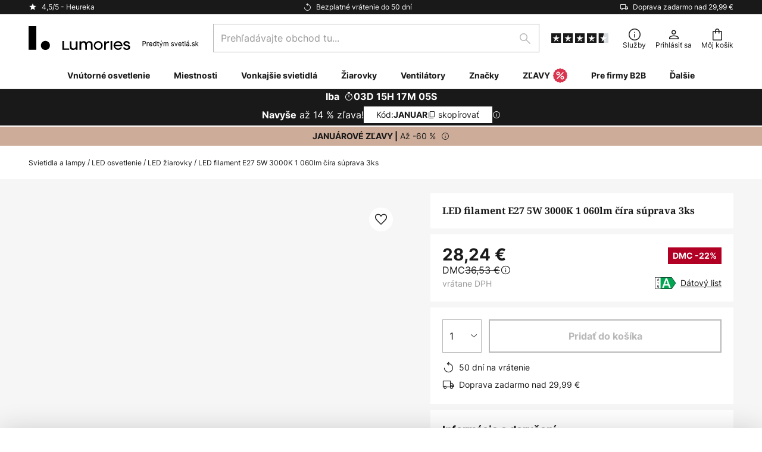

--- FILE ---
content_type: text/html; charset=UTF-8
request_url: https://www.lumories.sk/p/led-filament-e27-5w-3000k-1-060lm-cira-suprava-3ks-10011535.html
body_size: 71050
content:
 <!doctype html><html lang="sk"><head prefix="og: http://ogp.me/ns# fb: http://ogp.me/ns/fb# product: http://ogp.me/ns/product#"><script nonce="CpsR1/o8k1OngfRvTbR+fg==" data-prevent-move="text/x-magento-template">window.gdprAppliesGlobally=true;if(!("cmp_id" in window)||window.cmp_id<1){window.cmp_id=0}if(!("cmp_cdid" in window)){window.cmp_cdid="f106bde4b263"}if(!("cmp_params" in window)){window.cmp_params=""}if(!("cmp_host" in window)){window.cmp_host="delivery.consentmanager.net"}if(!("cmp_cdn" in window)){window.cmp_cdn="cdn.consentmanager.net"}if(!("cmp_proto" in window)){window.cmp_proto="https:"}if(!("cmp_codesrc" in window)){window.cmp_codesrc="19"}window.cmp_getsupportedLangs=function(){var b=["DE","EN","FR","IT","NO","DA","FI","ES","PT","RO","BG","ET","EL","GA","HR","LV","LT","MT","NL","PL","SV","SK","SL","CS","HU","RU","SR","ZH","TR","UK","AR","BS"];if("cmp_customlanguages" in window){for(var a=0;a<window.cmp_customlanguages.length;a++){b.push(window.cmp_customlanguages[a].l.toUpperCase())}}return b};window.cmp_getRTLLangs=function(){var a=["AR"];if("cmp_customlanguages" in window){for(var b=0;b<window.cmp_customlanguages.length;b++){if("r" in window.cmp_customlanguages[b]&&window.cmp_customlanguages[b].r){a.push(window.cmp_customlanguages[b].l)}}}return a};window.cmp_getlang=function(j){if(typeof(j)!="boolean"){j=true}if(j&&typeof(cmp_getlang.usedlang)=="string"&&cmp_getlang.usedlang!==""){return cmp_getlang.usedlang}var g=window.cmp_getsupportedLangs();var c=[];var f=location.hash;var e=location.search;var a="languages" in navigator?navigator.languages:[];if(f.indexOf("cmplang=")!=-1){c.push(f.substr(f.indexOf("cmplang=")+8,2).toUpperCase())}else{if(e.indexOf("cmplang=")!=-1){c.push(e.substr(e.indexOf("cmplang=")+8,2).toUpperCase())}else{if("cmp_setlang" in window&&window.cmp_setlang!=""){c.push(window.cmp_setlang.toUpperCase())}else{if(a.length>0){for(var d=0;d<a.length;d++){c.push(a[d])}}}}}if("language" in navigator){c.push(navigator.language)}if("userLanguage" in navigator){c.push(navigator.userLanguage)}var h="";for(var d=0;d<c.length;d++){var b=c[d].toUpperCase();if(g.indexOf(b)!=-1){h=b;break}if(b.indexOf("-")!=-1){b=b.substr(0,2)}if(g.indexOf(b)!=-1){h=b;break}}if(h==""&&typeof(cmp_getlang.defaultlang)=="string"&&cmp_getlang.defaultlang!==""){return cmp_getlang.defaultlang}else{if(h==""){h="EN"}}h=h.toUpperCase();return h};(function(){var n=document;var p=window;var f="";var b="_en";if("cmp_getlang" in p){f=p.cmp_getlang().toLowerCase();if("cmp_customlanguages" in p){for(var h=0;h<p.cmp_customlanguages.length;h++){if(p.cmp_customlanguages[h].l.toUpperCase()==f.toUpperCase()){f="en";break}}}b="_"+f}function g(e,d){var l="";e+="=";var i=e.length;if(location.hash.indexOf(e)!=-1){l=location.hash.substr(location.hash.indexOf(e)+i,9999)}else{if(location.search.indexOf(e)!=-1){l=location.search.substr(location.search.indexOf(e)+i,9999)}else{return d}}if(l.indexOf("&")!=-1){l=l.substr(0,l.indexOf("&"))}return l}var j=("cmp_proto" in p)?p.cmp_proto:"https:";if(j!="http:"&&j!="https:"){j="https:"}var k=("cmp_ref" in p)?p.cmp_ref:location.href;var q=n.createElement("script");q.setAttribute("data-cmp-ab","1");var c=g("cmpdesign","");var a=g("cmpregulationkey","");var o=g("cmpatt","");q.src=j+"//"+p.cmp_host+"/delivery/cmp.php?"+("cmp_id" in p&&p.cmp_id>0?"id="+p.cmp_id:"")+("cmp_cdid" in p?"cdid="+p.cmp_cdid:"")+"&h="+encodeURIComponent(k)+(c!=""?"&cmpdesign="+encodeURIComponent(c):"")+(a!=""?"&cmpregulationkey="+encodeURIComponent(a):"")+(o!=""?"&cmatt="+encodeURIComponent(o):"")+("cmp_params" in p?"&"+p.cmp_params:"")+(n.cookie.length>0?"&__cmpfcc=1":"")+"&l="+f.toLowerCase()+"&o="+(new Date()).getTime();q.type="text/javascript";q.async=true;if(n.currentScript&&n.currentScript.parentElement){n.currentScript.parentElement.appendChild(q)}else{if(n.body){n.body.appendChild(q)}else{var m=n.getElementsByTagName("body");if(m.length==0){m=n.getElementsByTagName("div")}if(m.length==0){m=n.getElementsByTagName("span")}if(m.length==0){m=n.getElementsByTagName("ins")}if(m.length==0){m=n.getElementsByTagName("script")}if(m.length==0){m=n.getElementsByTagName("head")}if(m.length>0){m[0].appendChild(q)}}}var q=n.createElement("script");q.src=j+"//"+p.cmp_cdn+"/delivery/js/cmp"+b+".min.js";q.type="text/javascript";q.setAttribute("data-cmp-ab","1");q.async=true;if(n.currentScript&&n.currentScript.parentElement){n.currentScript.parentElement.appendChild(q)}else{if(n.body){n.body.appendChild(q)}else{var m=n.getElementsByTagName("body");if(m.length==0){m=n.getElementsByTagName("div")}if(m.length==0){m=n.getElementsByTagName("span")}if(m.length==0){m=n.getElementsByTagName("ins")}if(m.length==0){m=n.getElementsByTagName("script")}if(m.length==0){m=n.getElementsByTagName("head")}if(m.length>0){m[0].appendChild(q)}}}})();window.cmp_addFrame=function(b){if(!window.frames[b]){if(document.body){var a=document.createElement("iframe");a.style.cssText="display:none";if("cmp_cdn" in window&&"cmp_ultrablocking" in window&&window.cmp_ultrablocking>0){a.src="//"+window.cmp_cdn+"/delivery/empty.html"}a.name=b;document.body.appendChild(a)}else{window.setTimeout(window.cmp_addFrame,10,b)}}};window.cmp_rc=function(h){var b=document.cookie;var f="";var d=0;while(b!=""&&d<100){d++;while(b.substr(0,1)==" "){b=b.substr(1,b.length)}var g=b.substring(0,b.indexOf("="));if(b.indexOf(";")!=-1){var c=b.substring(b.indexOf("=")+1,b.indexOf(";"))}else{var c=b.substr(b.indexOf("=")+1,b.length)}if(h==g){f=c}var e=b.indexOf(";")+1;if(e==0){e=b.length}b=b.substring(e,b.length)}return(f)};window.cmp_stub=function(){var a=arguments;__cmp.a=__cmp.a||[];if(!a.length){return __cmp.a}else{if(a[0]==="ping"){if(a[1]===2){a[2]({gdprApplies:gdprAppliesGlobally,cmpLoaded:false,cmpStatus:"stub",displayStatus:"hidden",apiVersion:"2.0",cmpId:31},true)}else{a[2](false,true)}}else{if(a[0]==="getUSPData"){a[2]({version:1,uspString:window.cmp_rc("")},true)}else{if(a[0]==="getTCData"){__cmp.a.push([].slice.apply(a))}else{if(a[0]==="addEventListener"||a[0]==="removeEventListener"){__cmp.a.push([].slice.apply(a))}else{if(a.length==4&&a[3]===false){a[2]({},false)}else{__cmp.a.push([].slice.apply(a))}}}}}}};window.cmp_msghandler=function(d){var a=typeof d.data==="string";try{var c=a?JSON.parse(d.data):d.data}catch(f){var c=null}if(typeof(c)==="object"&&c!==null&&"__cmpCall" in c){var b=c.__cmpCall;window.__cmp(b.command,b.parameter,function(h,g){var e={__cmpReturn:{returnValue:h,success:g,callId:b.callId}};d.source.postMessage(a?JSON.stringify(e):e,"*")})}if(typeof(c)==="object"&&c!==null&&"__uspapiCall" in c){var b=c.__uspapiCall;window.__uspapi(b.command,b.version,function(h,g){var e={__uspapiReturn:{returnValue:h,success:g,callId:b.callId}};d.source.postMessage(a?JSON.stringify(e):e,"*")})}if(typeof(c)==="object"&&c!==null&&"__tcfapiCall" in c){var b=c.__tcfapiCall;window.__tcfapi(b.command,b.version,function(h,g){var e={__tcfapiReturn:{returnValue:h,success:g,callId:b.callId}};d.source.postMessage(a?JSON.stringify(e):e,"*")},b.parameter)}};window.cmp_setStub=function(a){if(!(a in window)||(typeof(window[a])!=="function"&&typeof(window[a])!=="object"&&(typeof(window[a])==="undefined"||window[a]!==null))){window[a]=window.cmp_stub;window[a].msgHandler=window.cmp_msghandler;window.addEventListener("message",window.cmp_msghandler,false)}};window.cmp_addFrame("__cmpLocator");if(!("cmp_disableusp" in window)||!window.cmp_disableusp){window.cmp_addFrame("__uspapiLocator")}if(!("cmp_disabletcf" in window)||!window.cmp_disabletcf){window.cmp_addFrame("__tcfapiLocator")}window.cmp_setStub("__cmp");if(!("cmp_disabletcf" in window)||!window.cmp_disabletcf){window.cmp_setStub("__tcfapi")}if(!("cmp_disableusp" in window)||!window.cmp_disableusp){window.cmp_setStub("__uspapi")};</script> <meta charset="utf-8"/>
<meta name="title" content="LED filament E27 5W 3000K 1 060lm číra súprava 3ks | lumories.sk"/>
<meta name="description" content="LED filament E27 5W 3000K 1 060lm číra súprava 3ks ✓ Bezplatné vrátenie do 30 dní ✓ Odborné poradenstvo s výberom ✓ Pri nákupe nad 20 € doprava zadarmo ✓ Bezpečná platba"/>
<meta name="robots" content="INDEX,FOLLOW"/>
<meta name="viewport" content="width=device-width, initial-scale=1"/>
<meta name="format-detection" content="telephone=no"/>
<title>LED filament E27 5W 3000K 1 060lm číra súprava 3ks | lumories.sk</title>
<link  rel="stylesheet" type="text/css"  media="all" href="https://www.lumories.sk/static/version1768493314/base/Magento/base/default/mage/calendar.min.css" />
<link  rel="stylesheet" type="text/css"  media="all" href="https://www.lumories.sk/static/version1768493314/frontend/LW/Lumories/default/css/styles-m.min.css" />
<link  rel="stylesheet" type="text/css"  media="all" href="https://www.lumories.sk/static/version1768493314/base/Magento/base/default/jquery/uppy/dist/uppy-custom.min.css" />
<link  rel="stylesheet" type="text/css"  media="all" href="https://www.lumories.sk/static/version1768493314/frontend/Magento/base/default/Payone_Core/css/payone.min.css" />
<link  rel="stylesheet" type="text/css"  media="all" href="https://www.lumories.sk/static/version1768493314/frontend/Magento/base/default/LW_SwiperJs/lib/swiper.min.css" />
<link  rel="stylesheet" type="text/css"  media="all" href="https://www.lumories.sk/static/version1768493314/frontend/LW/Lumories/default/mage/gallery/gallery.min.css" />
<link  rel="stylesheet" type="text/css"  media="all" href="https://www.lumories.sk/static/version1768493314/frontend/Magento/base/default/LW_Chatbot/css/df-messenger-default.min.css" />
<link  rel="stylesheet" type="text/css"  media="screen and (min-width: 768px)" href="https://www.lumories.sk/static/version1768493314/frontend/LW/Lumories/default/css/styles-l.min.css" />







<link  rel="preload" as="font" crossorigin="anonymous" href="/asset/font/lw-iconfont-20251106/lw-iconfont.woff2" />
<link  rel="preload" as="font" crossorigin="anonymous" href="/asset/font/Inter/Inter-Regular.woff2" />
<link  rel="preload" as="font" crossorigin="anonymous" href="/asset/font/Inter/Inter-Bold.woff2" />
<link  rel="preload" as="font" crossorigin="anonymous" href="/asset/font/Noto_Serif/NotoSerif-Bold.woff2" />
<link  rel="icon" type="image/png" sizes="48x48" href="/logo/lumories/favicon-48x48.png" />
<link  rel="icon" type="image/svg+xml" href="/logo/lumories/favicon.svg" />
<link  rel="shortcut icon" href="/logo/lumories/favicon.ico" />
<link  rel="apple-touch-icon" sizes="180x180" href="/logo/lumories/apple-touch-icon.png" />
<link  rel="manifest" href="/logo/lumories/site.webmanifest" />
<link  rel="canonical" href="https://www.lumories.sk/p/led-filament-e27-5w-3000k-1-060lm-cira-suprava-3ks-10011535.html" />
<meta name="google-site-verification" content="f6lA0XnmwgUIF2_fPkjEOyThAYjaAwn5bQlC6iOPpDs" />   <script nonce="CpsR1/o8k1OngfRvTbR+fg==" type="text/javascript" data-prevent-move="text/x-magento-template">
    window.dataLayer = window.dataLayer || [];
    window.dataLayer.push({"pageType":"productPage","product":{"id":"10011535","name":"LED filament E27 5W 3000K 1\u00a0060lm \u010d\u00edra s\u00faprava 3ks","brand":"Arcchio","originalCategoryNames":["LED osvetlenie","LED \u017eiarovky"],"uniqueCategoryNames":["LED","LED Bulbs"],"uniqueCategoryIds":["360","361"],"price":"28.24","deliveryTime":"Delivery time: 2 - 5 days","deliveryTimeInDays":"3","panType":"EM-DC","bulkyGood":"no","availabilityStatus":"In stock","scarcity":"no"}})</script> <script nonce="CpsR1/o8k1OngfRvTbR+fg==" id="gtmScript" type="text/javascript" data-prevent-move="text/x-magento-template">
        const whenPageActivated = new Promise((resolve) => {
            if (document.prerendering) {
                document.addEventListener('prerenderingchange', resolve, {
                    once: true
                });
            } else {
                resolve();
            }
        });

        async function initAnalytics() {
            await whenPageActivated;

            window.dataLayer = window.dataLayer || [];
            window.dlCurrencyCode = "EUR";

            <!-- GOOGLE TAG MANAGER -->
            (function (w, d, s, l, i) {
                w[l] = w[l] || [];
                w[l].push({
                    'gtm.start': new Date().getTime(),
                    event: 'gtm.js'
                });
                var f = d.getElementsByTagName(s)[0],
                    j = d.createElement(s),
                    dl = l != 'dataLayer' ? '&l=' + l : '';
                j.async = true;
                j.src = 'https://collector.sst.lumories.sk/gtm.js?id=' + i + dl;
                var n = d.querySelector('[nonce]');
                n && j.setAttribute('nonce', n.nonce || n.getAttribute('nonce'));
                f.parentNode.insertBefore(j, f);
            })(window, document, 'script', 'dataLayer', 'GTM\u002DWTNBKFJG');
            <!-- END GOOGLE TAG MANAGER -->
        }

        initAnalytics();</script>     <style> .search-autocomplete { display: none !important; }</style>      <link href="https://www.lumories.sk/static/version1768493314/frontend/LW/Lumories/default/Bloomreach_Connector/css/variables.min.css" rel="stylesheet">   <style></style>    <style></style>   <link rel="alternate" href="https://www.lumories.sk/p/led-filament-e27-5w-3000k-1-060lm-cira-suprava-3ks-10011535.html" hreflang="sk-SK"/> <link rel="alternate" href="https://www.lumories.bg/p/svetodiodna-lampa-e27-5w-3-000k-1060-lumena-prozrachna-komplekt-ot-3-10011535.html" hreflang="bg-BG"/> <link rel="alternate" href="https://www.lumories.cz/p/led-filament-e27-5w-3000k-1060-lm-cira-sada-3ks-10011535.html" hreflang="cs-CZ"/> <link rel="alternate" href="https://www.lampegiganten.dk/p/led-filament-e27-5-w-3-000-k-1060-lumen-klar-3-stk-10011535.html" hreflang="da-DK"/> <link rel="alternate" href="https://www.lampenwelt.at/p/led-filament-e27-5w-3-000k-1060-lumen-klar-3er-set-10011535.html" hreflang="de-AT"/> <link rel="alternate" href="https://www.lampenwelt.ch/p/led-filament-e27-5w-3-000k-1060-lumen-klar-3er-set-10011535.html" hreflang="de-CH"/> <link rel="alternate" href="https://www.lampenwelt.de/p/led-filament-e27-5w-3-000k-1060-lumen-klar-3er-set-10011535.html" hreflang="de-DE"/> <link rel="alternate" href="https://www.lumories.gr/p/led-puraktosis-e27-5w-3-000k-1060-lumen-safes-set-3-temachion-10011535.html" hreflang="el-GR"/> <link rel="alternate" href="https://www.lights.co.uk/p/filament-led-bulb-e27-5w-3-000k-1060lm-clear-3x-10011535.html" hreflang="en-GB"/> <link rel="alternate" href="https://www.lights.ie/p/filament-led-bulb-e27-5w-3-000k-1060lm-clear-3x-10011535.html" hreflang="en-IE"/> <link rel="alternate" href="https://www.lampara.es/p/filamento-led-e27-5w-3-000k-1060-lumenes-claro-3ud-10011535.html" hreflang="es-ES"/> <link rel="alternate" href="https://www.lumories.ee/p/led-hoogniit-e27-5w-3000k-1060-luumeni-labipaistev-komplekt-3-tk-10011535.html" hreflang="et-EE"/> <link rel="alternate" href="https://www.nettilamppu.fi/p/led-filamenttilamppu-e27-5w-3000k-1060lm-kirkas-3x-10011535.html" hreflang="fi-FI"/> <link rel="alternate" href="https://fr.lumories.ch/p/filament-led-e27-5-w-3-000-k-1-060-lm-clair-x3-10011535.html" hreflang="fr-CH"/> <link rel="alternate" href="https://www.luminaire.fr/p/filament-led-e27-5-w-3-000-k-1-060-lm-clair-x3-10011535.html" hreflang="fr-FR"/> <link rel="alternate" href="https://www.lumories.hr/p/led-filament-e27-5w-3000k-1060-lumena-prozirni-set-od-3-komada-10011535.html" hreflang="hr-HR"/> <link rel="alternate" href="https://www.feny24.hu/p/led-filament-e27-5-w-3000-k-1060-lumen-atlatszo-3-10011535.html" hreflang="hu-HU"/> <link rel="alternate" href="https://www.lampade.it/p/led-filamenti-e27-5w-3-000k-1060lm-trasparente-3x-10011535.html" hreflang="it-IT"/> <link rel="alternate" href="https://www.lumories.lt/p/3-vnt-led-kaitinamuju-lempu-e27-5w-3000k-1060-liumenu-skaidrus-rinkinys-10011535.html" hreflang="lt-LT"/> <link rel="alternate" href="https://www.lumories.lv/p/led-kvelspuldze-e27-5w-3000k-1060-lumenu-caurspidiga-caurspidiga-3-gab-10011535.html" hreflang="lv-LV"/> <link rel="alternate" href="https://www.lampegiganten.no/p/led-filament-e27-5w-3-000-k-1060-lumen-klar-3-stk-10011535.html" hreflang="nb-NO"/> <link rel="alternate" href="https://www.lampen24.be/p/led-filament-e27-5w-1060-lumen-helder-3-per-set-10011535.html" hreflang="nl-BE"/> <link rel="alternate" href="https://www.lampen24.nl/p/led-filament-e27-5w-1060-lumen-helder-3-per-set-10011535.html" hreflang="nl-NL"/> <link rel="alternate" href="https://www.lampy.pl/p/filament-led-e27-5w-3-000-k-1060-lumenow-3-szt-10011535.html" hreflang="pl-PL"/> <link rel="alternate" href="https://www.lumories.pt/p/conjunto-de-3-filamentos-led-e27-5w-3-000k-1060-lumenes-transparentes-10011535.html" hreflang="pt-PT"/> <link rel="alternate" href="https://www.lumories.ro/p/bec-led-filament-e27-5w-3-000k-1060-lumeni-clar-3x-10011535.html" hreflang="ro-RO"/> <link rel="alternate" href="https://www.lumories.si/p/zarnica-led-e27-5w-3-000k-1060-lumnov-prozorna-komplet-3-10011535.html" hreflang="sl-SI"/> <link rel="alternate" href="https://www.lamp24.se/p/led-filament-e27-5w-3-000-k-1060-lm-klar-3-pack-10011535.html" hreflang="sv-SE"/> <link rel="alternate" href="https://www.lights.co.uk/p/filament-led-bulb-e27-5w-3-000k-1060lm-clear-3x-10011535.html" hreflang="x-default"/><!--We can use this context to add some thing in future-->    <script nonce="CpsR1/o8k1OngfRvTbR+fg==" data-prevent-move="text/x-magento-template">
    window.kameleoonQueue = window.kameleoonQueue || [];</script><script nonce="CpsR1/o8k1OngfRvTbR+fg==" data-prevent-move="text/x-magento-template"
        src="//pu8bufhtgh.kameleoon.eu/kameleoon.js"
        async=""></script> <script nonce="CpsR1/o8k1OngfRvTbR+fg==" type="text/javascript" data-prevent-move="text/x-magento-template">
    ;window.NREUM || (NREUM = {});
    NREUM.init = {
         distributed_tracing: { enabled: true },
        privacy: { cookies_enabled: true },
    };
    ;NREUM.loader_config = {
        accountID: '3827620',
        trustKey: '3827620',
        agentID: "538461927",
        licenseKey: 'NRJS-a9f247f553a89a71d7d',
        applicationID: "391014774",
    };
    ;NREUM.info = {
        beacon: 'bam.eu01.nr-data.net',
        errorBeacon: 'bam.eu01.nr-data.net',
        licenseKey: 'NRJS-a9f247f553a89a71d7d',
        applicationID: "391014774",
        sa: 1,
    };
    ;/*! For license information please see nr - loader - spa - 1.285.0.min.js.LICENSE.txt */
    (() => {
        var e, t, r = {
            8122: (e, t, r) => {
                'use strict';
                r.d(t, { a: () => i });
                var n = r(944);

                function i(e, t) {
                    try {
                        if (!e || 'object' != typeof e) return (0, n.R)(3);
                        if (!t || 'object' != typeof t) return (0, n.R)(4);
                        const r = Object.create(Object.getPrototypeOf(t), Object.getOwnPropertyDescriptors(t)),
                            o = 0 === Object.keys(r).length ? e : r;
                        for (let a in o) if (void 0 !== e[a]) try {
                            if (null === e[a]) {
                                r[a] = null;
                                continue;
                            }
                            Array.isArray(e[a]) && Array.isArray(t[a]) ? r[a] = Array.from(new Set([...e[a], ...t[a]])) : 'object' == typeof e[a] && 'object' == typeof t[a] ? r[a] = i(e[a], t[a]) : r[a] = e[a];
                        } catch (e) {
                            (0, n.R)(1, e);
                        }
                        return r;
                    } catch (e) {
                        (0, n.R)(2, e);
                    }
                }
            }, 2555: (e, t, r) => {
                'use strict';
                r.d(t, { Vp: () => c, fn: () => s, x1: () => u });
                var n = r(384), i = r(8122);
                const o = {
                    beacon: n.NT.beacon,
                    errorBeacon: n.NT.errorBeacon,
                    licenseKey: void 0,
                    applicationID: void 0,
                    sa: void 0,
                    queueTime: void 0,
                    applicationTime: void 0,
                    ttGuid: void 0,
                    user: void 0,
                    account: void 0,
                    product: void 0,
                    extra: void 0,
                    jsAttributes: {},
                    userAttributes: void 0,
                    atts: void 0,
                    transactionName: void 0,
                    tNamePlain: void 0,
                }, a = {};

                function s(e) {
                    try {
                        const t = c(e);
                        return !!t.licenseKey && !!t.errorBeacon && !!t.applicationID;
                    } catch (e) {
                        return !1;
                    }
                }

                function c(e) {
                    if (!e) throw new Error('All info objects require an agent identifier!');
                    if (!a[e]) throw new Error('Info for '.concat(e, ' was never set'));
                    return a[e];
                }

                function u(e, t) {
                    if (!e) throw new Error('All info objects require an agent identifier!');
                    a[e] = (0, i.a)(t, o);
                    const r = (0, n.nY)(e);
                    r && (r.info = a[e]);
                }
            }, 9417: (e, t, r) => {
                'use strict';
                r.d(t, { D0: () => h, gD: () => g, xN: () => p });
                var n = r(3333);
                const i = e => {
                    if (!e || 'string' != typeof e) return !1;
                    try {
                        document.createDocumentFragment().querySelector(e);
                    } catch {
                        return !1;
                    }
                    return !0;
                };
                var o = r(2614), a = r(944), s = r(384), c = r(8122);
                const u = '[data-nr-mask]', d = () => {
                    const e = {
                        feature_flags: [],
                        experimental: { marks: !1, measures: !1, resources: !1 },
                        mask_selector: '*',
                        block_selector: '[data-nr-block]',
                        mask_input_options: {
                            color: !1,
                            date: !1,
                            'datetime-local': !1,
                            email: !1,
                            month: !1,
                            number: !1,
                            range: !1,
                            search: !1,
                            tel: !1,
                            text: !1,
                            time: !1,
                            url: !1,
                            week: !1,
                            textarea: !1,
                            select: !1,
                            password: !0,
                        },
                    };
                    return {
                        ajax: { deny_list: void 0, block_internal: !0, enabled: !0, autoStart: !0 },
                        distributed_tracing: {
                            enabled: void 0,
                            exclude_newrelic_header: void 0,
                            cors_use_newrelic_header: void 0,
                            cors_use_tracecontext_headers: void 0,
                            allowed_origins: void 0,
                        },
                        get feature_flags() {
                            return e.feature_flags;
                        },
                        set feature_flags(t) {
                            e.feature_flags = t;
                        },
                        generic_events: { enabled: !0, autoStart: !0 },
                        harvest: { interval: 30 },
                        jserrors: { enabled: !0, autoStart: !0 },
                        logging: { enabled: !0, autoStart: !0 },
                        metrics: { enabled: !0, autoStart: !0 },
                        obfuscate: void 0,
                        page_action: { enabled: !0 },
                        page_view_event: { enabled: !0, autoStart: !0 },
                        page_view_timing: { enabled: !0, autoStart: !0 },
                        performance: {
                            get capture_marks() {
                                return e.feature_flags.includes(n.$v.MARKS) || e.experimental.marks;
                            }, set capture_marks(t) {
                                e.experimental.marks = t;
                            }, get capture_measures() {
                                return e.feature_flags.includes(n.$v.MEASURES) || e.experimental.measures;
                            }, set capture_measures(t) {
                                e.experimental.measures = t;
                            }, capture_detail: !0, resources: {
                                get enabled() {
                                    return e.feature_flags.includes(n.$v.RESOURCES) || e.experimental.resources;
                                }, set enabled(t) {
                                    e.experimental.resources = t;
                                }, asset_types: [], first_party_domains: [], ignore_newrelic: !0,
                            },
                        },
                        privacy: { cookies_enabled: !0 },
                        proxy: { assets: void 0, beacon: void 0 },
                        session: { expiresMs: o.wk, inactiveMs: o.BB },
                        session_replay: {
                            autoStart: !0,
                            enabled: !1,
                            preload: !1,
                            sampling_rate: 10,
                            error_sampling_rate: 100,
                            collect_fonts: !1,
                            inline_images: !1,
                            fix_stylesheets: !0,
                            mask_all_inputs: !0,
                            get mask_text_selector() {
                                return e.mask_selector;
                            },
                            set mask_text_selector(t) {
                                i(t) ? e.mask_selector = ''.concat(t, ',').concat(u) : '' === t || null === t ? e.mask_selector = u : (0, a.R)(5, t);
                            },
                            get block_class() {
                                return 'nr-block';
                            },
                            get ignore_class() {
                                return 'nr-ignore';
                            },
                            get mask_text_class() {
                                return 'nr-mask';
                            },
                            get block_selector() {
                                return e.block_selector;
                            },
                            set block_selector(t) {
                                i(t) ? e.block_selector += ','.concat(t) : '' !== t && (0, a.R)(6, t);
                            },
                            get mask_input_options() {
                                return e.mask_input_options;
                            },
                            set mask_input_options(t) {
                                t && 'object' == typeof t ? e.mask_input_options = {
                                    ...t,
                                    password: !0,
                                } : (0, a.R)(7, t);
                            },
                        },
                        session_trace: { enabled: !0, autoStart: !0 },
                        soft_navigations: { enabled: !0, autoStart: !0 },
                        spa: { enabled: !0, autoStart: !0 },
                        ssl: void 0,
                        user_actions: { enabled: !0, elementAttributes: ['id', 'className', 'tagName', 'type'] },
                    };
                }, l = {}, f = 'All configuration objects require an agent identifier!';

                function h(e) {
                    if (!e) throw new Error(f);
                    if (!l[e]) throw new Error('Configuration for '.concat(e, ' was never set'));
                    return l[e];
                }

                function p(e, t) {
                    if (!e) throw new Error(f);
                    l[e] = (0, c.a)(t, d());
                    const r = (0, s.nY)(e);
                    r && (r.init = l[e]);
                }

                function g(e, t) {
                    if (!e) throw new Error(f);
                    var r = h(e);
                    if (r) {
                        for (var n = t.split('.'), i = 0; i < n.length - 1; i++) if ('object' != typeof (r = r[n[i]])) return;
                        r = r[n[n.length - 1]];
                    }
                    return r;
                }
            }, 5603: (e, t, r) => {
                'use strict';
                r.d(t, { a: () => c, o: () => s });
                var n = r(384), i = r(8122);
                const o = {
                    accountID: void 0,
                    trustKey: void 0,
                    agentID: void 0,
                    licenseKey: void 0,
                    applicationID: void 0,
                    xpid: void 0,
                }, a = {};

                function s(e) {
                    if (!e) throw new Error('All loader-config objects require an agent identifier!');
                    if (!a[e]) throw new Error('LoaderConfig for '.concat(e, ' was never set'));
                    return a[e];
                }

                function c(e, t) {
                    if (!e) throw new Error('All loader-config objects require an agent identifier!');
                    a[e] = (0, i.a)(t, o);
                    const r = (0, n.nY)(e);
                    r && (r.loader_config = a[e]);
                }
            }, 3371: (e, t, r) => {
                'use strict';
                r.d(t, { V: () => f, f: () => l });
                var n = r(8122), i = r(384), o = r(6154), a = r(9324);
                let s = 0;
                const c = { buildEnv: a.F3, distMethod: a.Xs, version: a.xv, originTime: o.WN }, u = {
                    customTransaction: void 0,
                    disabled: !1,
                    isolatedBacklog: !1,
                    loaderType: void 0,
                    maxBytes: 3e4,
                    onerror: void 0,
                    ptid: void 0,
                    releaseIds: {},
                    appMetadata: {},
                    session: void 0,
                    denyList: void 0,
                    timeKeeper: void 0,
                    obfuscator: void 0,
                    harvester: void 0,
                }, d = {};

                function l(e) {
                    if (!e) throw new Error('All runtime objects require an agent identifier!');
                    if (!d[e]) throw new Error('Runtime for '.concat(e, ' was never set'));
                    return d[e];
                }

                function f(e, t) {
                    if (!e) throw new Error('All runtime objects require an agent identifier!');
                    d[e] = { ...(0, n.a)(t, u), ...c }, Object.hasOwnProperty.call(d[e], 'harvestCount') || Object.defineProperty(d[e], 'harvestCount', { get: () => ++s });
                    const r = (0, i.nY)(e);
                    r && (r.runtime = d[e]);
                }
            }, 9324: (e, t, r) => {
                'use strict';
                r.d(t, { F3: () => i, Xs: () => o, Yq: () => a, xv: () => n });
                const n = '1.285.0', i = 'PROD', o = 'CDN', a = '^2.0.0-alpha.18';
            }, 6154: (e, t, r) => {
                'use strict';
                r.d(t, {
                    A4: () => s,
                    OF: () => d,
                    RI: () => i,
                    WN: () => h,
                    bv: () => o,
                    gm: () => a,
                    lR: () => f,
                    m: () => u,
                    mw: () => c,
                    sb: () => l,
                });
                var n = r(1863);
                const i = 'undefined' != typeof window && !!window.document,
                    o = 'undefined' != typeof WorkerGlobalScope && ('undefined' != typeof self && self instanceof WorkerGlobalScope && self.navigator instanceof WorkerNavigator || 'undefined' != typeof globalThis && globalThis instanceof WorkerGlobalScope && globalThis.navigator instanceof WorkerNavigator),
                    a = i ? window : 'undefined' != typeof WorkerGlobalScope && ('undefined' != typeof self && self instanceof WorkerGlobalScope && self || 'undefined' != typeof globalThis && globalThis instanceof WorkerGlobalScope && globalThis),
                    s = 'complete' === a?.document?.readyState, c = Boolean('hidden' === a?.document?.visibilityState),
                    u = '' + a?.location, d = /iPad|iPhone|iPod/.test(a.navigator?.userAgent),
                    l = d && 'undefined' == typeof SharedWorker, f = (() => {
                        const e = a.navigator?.userAgent?.match(/Firefox[/\s](\d+\.\d+)/);
                        return Array.isArray(e) && e.length >= 2 ? +e[1] : 0;
                    })(), h = Date.now() - (0, n.t)();
            }, 7295: (e, t, r) => {
                'use strict';
                r.d(t, { Xv: () => a, gX: () => i, iW: () => o });
                var n = [];

                function i(e) {
                    if (!e || o(e)) return !1;
                    if (0 === n.length) return !0;
                    for (var t = 0; t < n.length; t++) {
                        var r = n[t];
                        if ('*' === r.hostname) return !1;
                        if (s(r.hostname, e.hostname) && c(r.pathname, e.pathname)) return !1;
                    }
                    return !0;
                }

                function o(e) {
                    return void 0 === e.hostname;
                }

                function a(e) {
                    if (n = [], e && e.length) for (var t = 0; t < e.length; t++) {
                        let r = e[t];
                        if (!r) continue;
                        0 === r.indexOf('http://') ? r = r.substring(7) : 0 === r.indexOf('https://') && (r = r.substring(8));
                        const i = r.indexOf('/');
                        let o, a;
                        i > 0 ? (o = r.substring(0, i), a = r.substring(i)) : (o = r, a = '');
                        let [s] = o.split(':');
                        n.push({ hostname: s, pathname: a });
                    }
                }

                function s(e, t) {
                    return !(e.length > t.length) && t.indexOf(e) === t.length - e.length;
                }

                function c(e, t) {
                    return 0 === e.indexOf('/') && (e = e.substring(1)), 0 === t.indexOf('/') && (t = t.substring(1)), '' === e || e === t;
                }
            }, 3241: (e, t, r) => {
                'use strict';
                r.d(t, { W: () => o });
                var n = r(6154);
                const i = 'newrelic';

                function o(e = {}) {
                    try {
                        n.gm.dispatchEvent(new CustomEvent(i, { detail: e }));
                    } catch (e) {
                    }
                }
            }, 1687: (e, t, r) => {
                'use strict';
                r.d(t, { Ak: () => c, Ze: () => l, x3: () => u });
                var n = r(7836), i = r(3606), o = r(860), a = r(2646);
                const s = {};

                function c(e, t) {
                    const r = { staged: !1, priority: o.P3[t] || 0 };
                    d(e), s[e].get(t) || s[e].set(t, r);
                }

                function u(e, t) {
                    e && s[e] && (s[e].get(t) && s[e].delete(t), h(e, t, !1), s[e].size && f(e));
                }

                function d(e) {
                    if (!e) throw new Error('agentIdentifier required');
                    s[e] || (s[e] = new Map);
                }

                function l(e = '', t = 'feature', r = !1) {
                    if (d(e), !e || !s[e].get(t) || r) return h(e, t);
                    s[e].get(t).staged = !0, f(e);
                }

                function f(e) {
                    const t = Array.from(s[e]);
                    t.every((([e, t]) => t.staged)) && (t.sort(((e, t) => e[1].priority - t[1].priority)), t.forEach((([t]) => {
                        s[e].delete(t), h(e, t);
                    })));
                }

                function h(e, t, r = !0) {
                    const o = e ? n.ee.get(e) : n.ee, s = i.i.handlers;
                    if (!o.aborted && o.backlog && s) {
                        if (r) {
                            const e = o.backlog[t], r = s[t];
                            if (r) {
                                for (let t = 0; e && t < e.length; ++t) p(e[t], r);
                                Object.entries(r).forEach((([e, t]) => {
                                    Object.values(t || {}).forEach((t => {
                                        t[0]?.on && t[0]?.context() instanceof a.y && t[0].on(e, t[1]);
                                    }));
                                }));
                            }
                        }
                        o.isolatedBacklog || delete s[t], o.backlog[t] = null, o.emit('drain-' + t, []);
                    }
                }

                function p(e, t) {
                    var r = e[1];
                    Object.values(t[r] || {}).forEach((t => {
                        var r = e[0];
                        if (t[0] === r) {
                            var n = t[1], i = e[3], o = e[2];
                            n.apply(i, o);
                        }
                    }));
                }
            }, 7836: (e, t, r) => {
                'use strict';
                r.d(t, { P: () => c, ee: () => u });
                var n = r(384), i = r(8990), o = r(3371), a = r(2646), s = r(5607);
                const c = 'nr@context:'.concat(s.W), u = function e(t, r) {
                    var n = {}, s = {}, d = {}, l = !1;
                    try {
                        l = 16 === r.length && (0, o.f)(r).isolatedBacklog;
                    } catch (e) {
                    }
                    var f = {
                        on: p,
                        addEventListener: p,
                        removeEventListener: function(e, t) {
                            var r = n[e];
                            if (!r) return;
                            for (var i = 0; i < r.length; i++) r[i] === t && r.splice(i, 1);
                        },
                        emit: function(e, r, n, i, o) {
                            !1 !== o && (o = !0);
                            if (u.aborted && !i) return;
                            t && o && t.emit(e, r, n);
                            for (var a = h(n), c = g(e), d = c.length, l = 0; l < d; l++) c[l].apply(a, r);
                            var p = v()[s[e]];
                            p && p.push([f, e, r, a]);
                            return a;
                        },
                        get: m,
                        listeners: g,
                        context: h,
                        buffer: function(e, t) {
                            const r = v();
                            if (t = t || 'feature', f.aborted) return;
                            Object.entries(e || {}).forEach((([e, n]) => {
                                s[n] = t, t in r || (r[t] = []);
                            }));
                        },
                        abort: function() {
                            f._aborted = !0, Object.keys(f.backlog).forEach((e => {
                                delete f.backlog[e];
                            }));
                        },
                        isBuffering: function(e) {
                            return !!v()[s[e]];
                        },
                        debugId: r,
                        backlog: l ? {} : t && 'object' == typeof t.backlog ? t.backlog : {},
                        isolatedBacklog: l,
                    };
                    return Object.defineProperty(f, 'aborted', {
                        get: () => {
                            let e = f._aborted || !1;
                            return e || (t && (e = t.aborted), e);
                        },
                    }), f;

                    function h(e) {
                        return e && e instanceof a.y ? e : e ? (0, i.I)(e, c, (() => new a.y(c))) : new a.y(c);
                    }

                    function p(e, t) {
                        n[e] = g(e).concat(t);
                    }

                    function g(e) {
                        return n[e] || [];
                    }

                    function m(t) {
                        return d[t] = d[t] || e(f, t);
                    }

                    function v() {
                        return f.backlog;
                    }
                }(void 0, 'globalEE'), d = (0, n.Zm)();
                d.ee || (d.ee = u);
            }, 2646: (e, t, r) => {
                'use strict';
                r.d(t, { y: () => n });

                class n {
                    constructor(e) {
                        this.contextId = e;
                    }
                }
            }, 9908: (e, t, r) => {
                'use strict';
                r.d(t, { d: () => n, p: () => i });
                var n = r(7836).ee.get('handle');

                function i(e, t, r, i, o) {
                    o ? (o.buffer([e], i), o.emit(e, t, r)) : (n.buffer([e], i), n.emit(e, t, r));
                }
            }, 3606: (e, t, r) => {
                'use strict';
                r.d(t, { i: () => o });
                var n = r(9908);
                o.on = a;
                var i = o.handlers = {};

                function o(e, t, r, o) {
                    a(o || n.d, i, e, t, r);
                }

                function a(e, t, r, i, o) {
                    o || (o = 'feature'), e || (e = n.d);
                    var a = t[o] = t[o] || {};
                    (a[r] = a[r] || []).push([e, i]);
                }
            }, 3878: (e, t, r) => {
                'use strict';

                function n(e, t) {
                    return { capture: e, passive: !1, signal: t };
                }

                function i(e, t, r = !1, i) {
                    window.addEventListener(e, t, n(r, i));
                }

                function o(e, t, r = !1, i) {
                    document.addEventListener(e, t, n(r, i));
                }

                r.d(t, { DD: () => o, jT: () => n, sp: () => i });
            }, 5607: (e, t, r) => {
                'use strict';
                r.d(t, { W: () => n });
                const n = (0, r(9566).bz)();
            }, 9566: (e, t, r) => {
                'use strict';
                r.d(t, { LA: () => s, ZF: () => c, bz: () => a, el: () => u });
                var n = r(6154);
                const i = 'xxxxxxxx-xxxx-4xxx-yxxx-xxxxxxxxxxxx';

                function o(e, t) {
                    return e ? 15 & e[t] : 16 * Math.random() | 0;
                }

                function a() {
                    const e = n.gm?.crypto || n.gm?.msCrypto;
                    let t, r = 0;
                    return e && e.getRandomValues && (t = e.getRandomValues(new Uint8Array(30))), i.split('').map((e => 'x' === e ? o(t, r++).toString(16) : 'y' === e ? (3 & o() | 8).toString(16) : e)).join('');
                }

                function s(e) {
                    const t = n.gm?.crypto || n.gm?.msCrypto;
                    let r, i = 0;
                    t && t.getRandomValues && (r = t.getRandomValues(new Uint8Array(e)));
                    const a = [];
                    for (var s = 0; s < e; s++) a.push(o(r, i++).toString(16));
                    return a.join('');
                }

                function c() {
                    return s(16);
                }

                function u() {
                    return s(32);
                }
            }, 2614: (e, t, r) => {
                'use strict';
                r.d(t, { BB: () => a, H3: () => n, g: () => u, iL: () => c, tS: () => s, uh: () => i, wk: () => o });
                const n = 'NRBA', i = 'SESSION', o = 144e5, a = 18e5, s = {
                    STARTED: 'session-started',
                    PAUSE: 'session-pause',
                    RESET: 'session-reset',
                    RESUME: 'session-resume',
                    UPDATE: 'session-update',
                }, c = { SAME_TAB: 'same-tab', CROSS_TAB: 'cross-tab' }, u = { OFF: 0, FULL: 1, ERROR: 2 };
            }, 1863: (e, t, r) => {
                'use strict';

                function n() {
                    return Math.floor(performance.now());
                }

                r.d(t, { t: () => n });
            }, 7485: (e, t, r) => {
                'use strict';
                r.d(t, { D: () => i });
                var n = r(6154);

                function i(e) {
                    if (0 === (e || '').indexOf('data:')) return { protocol: 'data' };
                    try {
                        const t = new URL(e, location.href), r = {
                            port: t.port,
                            hostname: t.hostname,
                            pathname: t.pathname,
                            search: t.search,
                            protocol: t.protocol.slice(0, t.protocol.indexOf(':')),
                            sameOrigin: t.protocol === n.gm?.location?.protocol && t.host === n.gm?.location?.host,
                        };
                        return r.port && '' !== r.port || ('http:' === t.protocol && (r.port = '80'), 'https:' === t.protocol && (r.port = '443')), r.pathname && '' !== r.pathname ? r.pathname.startsWith('/') || (r.pathname = '/'.concat(r.pathname)) : r.pathname = '/', r;
                    } catch (e) {
                        return {};
                    }
                }
            }, 944: (e, t, r) => {
                'use strict';

                function n(e, t) {
                    'function' == typeof console.debug && console.debug('New Relic Warning: https://github.com/newrelic/newrelic-browser-agent/blob/main/docs/warning-codes.md#'.concat(e), t);
                }

                r.d(t, { R: () => n });
            }, 5701: (e, t, r) => {
                'use strict';
                r.d(t, { B: () => a, t: () => s });
                var n = r(7836), i = r(3241);
                const o = new Set, a = {};

                function s(e, t) {
                    const r = n.ee.get(t);
                    a[t] ??= {}, e && 'object' == typeof e && (o.has(t) || (r.emit('rumresp', [e]), a[t] = e, o.add(t), (0, i.W)({
                        agentIdentifier: t,
                        loaded: !0,
                        type: 'lifecycle',
                        name: 'load',
                        feature: void 0,
                        data: e,
                    })));
                }
            }, 8990: (e, t, r) => {
                'use strict';
                r.d(t, { I: () => i });
                var n = Object.prototype.hasOwnProperty;

                function i(e, t, r) {
                    if (n.call(e, t)) return e[t];
                    var i = r();
                    if (Object.defineProperty && Object.keys) try {
                        return Object.defineProperty(e, t, { value: i, writable: !0, enumerable: !1 }), i;
                    } catch (e) {
                    }
                    return e[t] = i, i;
                }
            }, 6389: (e, t, r) => {
                'use strict';

                function n(e, t = 500, r = {}) {
                    const n = r?.leading || !1;
                    let i;
                    return (...r) => {
                        n && void 0 === i && (e.apply(this, r), i = setTimeout((() => {
                            i = clearTimeout(i);
                        }), t)), n || (clearTimeout(i), i = setTimeout((() => {
                            e.apply(this, r);
                        }), t));
                    };
                }

                function i(e) {
                    let t = !1;
                    return (...r) => {
                        t || (t = !0, e.apply(this, r));
                    };
                }

                r.d(t, { J: () => i, s: () => n });
            }, 3304: (e, t, r) => {
                'use strict';
                r.d(t, { A: () => o });
                var n = r(7836);
                const i = () => {
                    const e = new WeakSet;
                    return (t, r) => {
                        if ('object' == typeof r && null !== r) {
                            if (e.has(r)) return;
                            e.add(r);
                        }
                        return r;
                    };
                };

                function o(e) {
                    try {
                        return JSON.stringify(e, i()) ?? '';
                    } catch (e) {
                        try {
                            n.ee.emit('internal-error', [e]);
                        } catch (e) {
                        }
                        return '';
                    }
                }
            }, 5289: (e, t, r) => {
                'use strict';
                r.d(t, { GG: () => o, sB: () => a });
                var n = r(3878);

                function i() {
                    return 'undefined' == typeof document || 'complete' === document.readyState;
                }

                function o(e, t) {
                    if (i()) return e();
                    (0, n.sp)('load', e, t);
                }

                function a(e) {
                    if (i()) return e();
                    (0, n.DD)('DOMContentLoaded', e);
                }
            }, 384: (e, t, r) => {
                'use strict';
                r.d(t, { NT: () => o, US: () => d, Zm: () => a, bQ: () => c, dV: () => s, nY: () => u, pV: () => l });
                var n = r(6154), i = r(1863);
                const o = { beacon: 'bam.nr-data.net', errorBeacon: 'bam.nr-data.net' };

                function a() {
                    return n.gm.NREUM || (n.gm.NREUM = {}), void 0 === n.gm.newrelic && (n.gm.newrelic = n.gm.NREUM), n.gm.NREUM;
                }

                function s() {
                    let e = a();
                    return e.o || (e.o = {
                        ST: n.gm.setTimeout,
                        SI: n.gm.setImmediate,
                        CT: n.gm.clearTimeout,
                        XHR: n.gm.XMLHttpRequest,
                        REQ: n.gm.Request,
                        EV: n.gm.Event,
                        PR: n.gm.Promise,
                        MO: n.gm.MutationObserver,
                        FETCH: n.gm.fetch,
                        WS: n.gm.WebSocket,
                    }), e;
                }

                function c(e, t) {
                    let r = a();
                    r.initializedAgents ??= {}, t.initializedAt = {
                        ms: (0, i.t)(),
                        date: new Date,
                    }, r.initializedAgents[e] = t;
                }

                function u(e) {
                    let t = a();
                    return t.initializedAgents?.[e];
                }

                function d(e, t) {
                    a()[e] = t;
                }

                function l() {
                    return function() {
                        let e = a();
                        const t = e.info || {};
                        e.info = { beacon: o.beacon, errorBeacon: o.errorBeacon, ...t };
                    }(), function() {
                        let e = a();
                        const t = e.init || {};
                        e.init = { ...t };
                    }(), s(), function() {
                        let e = a();
                        const t = e.loader_config || {};
                        e.loader_config = { ...t };
                    }(), a();
                }
            }, 2843: (e, t, r) => {
                'use strict';
                r.d(t, { u: () => i });
                var n = r(3878);

                function i(e, t = !1, r, i) {
                    (0, n.DD)('visibilitychange', (function() {
                        if (t) return void ('hidden' === document.visibilityState && e());
                        e(document.visibilityState);
                    }), r, i);
                }
            }, 8139: (e, t, r) => {
                'use strict';
                r.d(t, { u: () => f });
                var n = r(7836), i = r(3434), o = r(8990), a = r(6154);
                const s = {}, c = a.gm.XMLHttpRequest, u = 'addEventListener', d = 'removeEventListener',
                    l = 'nr@wrapped:'.concat(n.P);

                function f(e) {
                    var t = function(e) {
                        return (e || n.ee).get('events');
                    }(e);
                    if (s[t.debugId]++) return t;
                    s[t.debugId] = 1;
                    var r = (0, i.YM)(t, !0);

                    function f(e) {
                        r.inPlace(e, [u, d], '-', p);
                    }

                    function p(e, t) {
                        return e[1];
                    }

                    return 'getPrototypeOf' in Object && (a.RI && h(document, f), c && h(c.prototype, f), h(a.gm, f)), t.on(u + '-start', (function(e, t) {
                        var n = e[1];
                        if (null !== n && ('function' == typeof n || 'object' == typeof n)) {
                            var i = (0, o.I)(n, l, (function() {
                                var e = {
                                    object: function() {
                                        if ('function' != typeof n.handleEvent) return;
                                        return n.handleEvent.apply(n, arguments);
                                    }, function: n,
                                }[typeof n];
                                return e ? r(e, 'fn-', null, e.name || 'anonymous') : n;
                            }));
                            this.wrapped = e[1] = i;
                        }
                    })), t.on(d + '-start', (function(e) {
                        e[1] = this.wrapped || e[1];
                    })), t;
                }

                function h(e, t, ...r) {
                    let n = e;
                    for (; 'object' == typeof n && !Object.prototype.hasOwnProperty.call(n, u);) n = Object.getPrototypeOf(n);
                    n && t(n, ...r);
                }
            }, 3434: (e, t, r) => {
                'use strict';
                r.d(t, { Jt: () => o, YM: () => c });
                var n = r(7836), i = r(5607);
                const o = 'nr@original:'.concat(i.W);
                var a = Object.prototype.hasOwnProperty, s = !1;

                function c(e, t) {
                    return e || (e = n.ee), r.inPlace = function(e, t, n, i, o) {
                        n || (n = '');
                        const a = '-' === n.charAt(0);
                        for (let s = 0; s < t.length; s++) {
                            const c = t[s], u = e[c];
                            d(u) || (e[c] = r(u, a ? c + n : n, i, c, o));
                        }
                    }, r.flag = o, r;

                    function r(t, r, n, s, c) {
                        return d(t) ? t : (r || (r = ''), nrWrapper[o] = t, function(e, t, r) {
                            if (Object.defineProperty && Object.keys) try {
                                return Object.keys(e).forEach((function(r) {
                                    Object.defineProperty(t, r, {
                                        get: function() {
                                            return e[r];
                                        }, set: function(t) {
                                            return e[r] = t, t;
                                        },
                                    });
                                })), t;
                            } catch (e) {
                                u([e], r);
                            }
                            for (var n in e) a.call(e, n) && (t[n] = e[n]);
                        }(t, nrWrapper, e), nrWrapper);

                        function nrWrapper() {
                            var o, a, d, l;
                            try {
                                a = this, o = [...arguments], d = 'function' == typeof n ? n(o, a) : n || {};
                            } catch (t) {
                                u([t, '', [o, a, s], d], e);
                            }
                            i(r + 'start', [o, a, s], d, c);
                            try {
                                return l = t.apply(a, o);
                            } catch (e) {
                                throw i(r + 'err', [o, a, e], d, c), e;
                            } finally {
                                i(r + 'end', [o, a, l], d, c);
                            }
                        }
                    }

                    function i(r, n, i, o) {
                        if (!s || t) {
                            var a = s;
                            s = !0;
                            try {
                                e.emit(r, n, i, t, o);
                            } catch (t) {
                                u([t, r, n, i], e);
                            }
                            s = a;
                        }
                    }
                }

                function u(e, t) {
                    t || (t = n.ee);
                    try {
                        t.emit('internal-error', e);
                    } catch (e) {
                    }
                }

                function d(e) {
                    return !(e && 'function' == typeof e && e.apply && !e[o]);
                }
            }, 9414: (e, t, r) => {
                'use strict';
                r.d(t, { J: () => c });
                var n = r(7836), i = r(2646), o = r(944), a = r(3434);
                const s = new Map;

                function c(e, t, r, c) {
                    if ('object' != typeof t || !t || 'string' != typeof r || !r || 'function' != typeof t[r]) return (0, o.R)(29);
                    const u = function(e) {
                        return (e || n.ee).get('logger');
                    }(e), d = (0, a.YM)(u), l = new i.y(n.P);
                    l.level = c.level, l.customAttributes = c.customAttributes;
                    const f = t[r]?.[a.Jt] || t[r];
                    return s.set(f, l), d.inPlace(t, [r], 'wrap-logger-', (() => s.get(f))), u;
                }
            }, 9300: (e, t, r) => {
                'use strict';
                r.d(t, { T: () => n });
                const n = r(860).K7.ajax;
            }, 3333: (e, t, r) => {
                'use strict';
                r.d(t, { $v: () => u, TZ: () => n, Zp: () => i, kd: () => c, mq: () => s, nf: () => a, qN: () => o });
                const n = r(860).K7.genericEvents, i = ['auxclick', 'click', 'copy', 'keydown', 'paste', 'scrollend'],
                    o = ['focus', 'blur'], a = 4, s = 1e3, c = ['PageAction', 'UserAction', 'BrowserPerformance'], u = {
                        MARKS: 'experimental.marks',
                        MEASURES: 'experimental.measures',
                        RESOURCES: 'experimental.resources',
                    };
            }, 6774: (e, t, r) => {
                'use strict';
                r.d(t, { T: () => n });
                const n = r(860).K7.jserrors;
            }, 993: (e, t, r) => {
                'use strict';
                r.d(t, { A$: () => o, ET: () => a, TZ: () => s, p_: () => i });
                var n = r(860);
                const i = { ERROR: 'ERROR', WARN: 'WARN', INFO: 'INFO', DEBUG: 'DEBUG', TRACE: 'TRACE' },
                    o = { OFF: 0, ERROR: 1, WARN: 2, INFO: 3, DEBUG: 4, TRACE: 5 }, a = 'log', s = n.K7.logging;
            }, 3785: (e, t, r) => {
                'use strict';
                r.d(t, { R: () => c, b: () => u });
                var n = r(9908), i = r(1863), o = r(860), a = r(8154), s = r(993);

                function c(e, t, r = {}, c = s.p_.INFO) {
                    (0, n.p)(a.xV, ['API/logging/'.concat(c.toLowerCase(), '/called')], void 0, o.K7.metrics, e), (0, n.p)(s.ET, [(0, i.t)(), t, r, c], void 0, o.K7.logging, e);
                }

                function u(e) {
                    return 'string' == typeof e && Object.values(s.p_).some((t => t === e.toUpperCase().trim()));
                }
            }, 8154: (e, t, r) => {
                'use strict';
                r.d(t, { z_: () => o, XG: () => s, TZ: () => n, rs: () => i, xV: () => a });
                r(6154), r(9566), r(384);
                const n = r(860).K7.metrics, i = 'sm', o = 'cm', a = 'storeSupportabilityMetrics',
                    s = 'storeEventMetrics';
            }, 6630: (e, t, r) => {
                'use strict';
                r.d(t, { T: () => n });
                const n = r(860).K7.pageViewEvent;
            }, 782: (e, t, r) => {
                'use strict';
                r.d(t, { T: () => n });
                const n = r(860).K7.pageViewTiming;
            }, 6344: (e, t, r) => {
                'use strict';
                r.d(t, {
                    BB: () => d,
                    G4: () => o,
                    Qb: () => l,
                    TZ: () => i,
                    Ug: () => a,
                    _s: () => s,
                    bc: () => u,
                    yP: () => c,
                });
                var n = r(2614);
                const i = r(860).K7.sessionReplay, o = {
                        RECORD: 'recordReplay',
                        PAUSE: 'pauseReplay',
                        REPLAY_RUNNING: 'replayRunning',
                        ERROR_DURING_REPLAY: 'errorDuringReplay',
                    }, a = .12,
                    s = { DomContentLoaded: 0, Load: 1, FullSnapshot: 2, IncrementalSnapshot: 3, Meta: 4, Custom: 5 },
                    c = { [n.g.ERROR]: 15e3, [n.g.FULL]: 3e5, [n.g.OFF]: 0 }, u = {
                        RESET: { message: 'Session was reset', sm: 'Reset' },
                        IMPORT: { message: 'Recorder failed to import', sm: 'Import' },
                        TOO_MANY: { message: '429: Too Many Requests', sm: 'Too-Many' },
                        TOO_BIG: { message: 'Payload was too large', sm: 'Too-Big' },
                        CROSS_TAB: { message: 'Session Entity was set to OFF on another tab', sm: 'Cross-Tab' },
                        ENTITLEMENTS: {
                            message: 'Session Replay is not allowed and will not be started',
                            sm: 'Entitlement',
                        },
                    }, d = 5e3, l = { API: 'api' };
            }, 5270: (e, t, r) => {
                'use strict';
                r.d(t, { Aw: () => c, CT: () => u, SR: () => s, rF: () => d });
                var n = r(384), i = r(9417), o = r(7767), a = r(6154);

                function s(e) {
                    return !!(0, n.dV)().o.MO && (0, o.V)(e) && !0 === (0, i.gD)(e, 'session_trace.enabled');
                }

                function c(e) {
                    return !0 === (0, i.gD)(e, 'session_replay.preload') && s(e);
                }

                function u(e, t) {
                    const r = t.correctAbsoluteTimestamp(e);
                    return {
                        originalTimestamp: e,
                        correctedTimestamp: r,
                        timestampDiff: e - r,
                        originTime: a.WN,
                        correctedOriginTime: t.correctedOriginTime,
                        originTimeDiff: Math.floor(a.WN - t.correctedOriginTime),
                    };
                }

                function d(e, t) {
                    try {
                        if ('string' == typeof t?.type) {
                            if ('password' === t.type.toLowerCase()) return '*'.repeat(e?.length || 0);
                            if (void 0 !== t?.dataset?.nrUnmask || t?.classList?.contains('nr-unmask')) return e;
                        }
                    } catch (e) {
                    }
                    return 'string' == typeof e ? e.replace(/[\S]/g, '*') : '*'.repeat(e?.length || 0);
                }
            }, 3738: (e, t, r) => {
                'use strict';
                r.d(t, {
                    He: () => i,
                    Kp: () => s,
                    Lc: () => u,
                    Rz: () => d,
                    TZ: () => n,
                    bD: () => o,
                    d3: () => a,
                    jx: () => l,
                    uP: () => c,
                });
                const n = r(860).K7.sessionTrace, i = 'bstResource', o = 'resource', a = '-start', s = '-end',
                    c = 'fn' + a,
                    u = 'fn' + s, d = 'pushState', l = 1e3;
            }, 3962: (e, t, r) => {
                'use strict';
                r.d(t, { AM: () => o, O2: () => c, Qu: () => u, TZ: () => s, ih: () => d, pP: () => a, tC: () => i });
                var n = r(860);
                const i = ['click', 'keydown', 'submit', 'popstate'], o = 'api', a = 'initialPageLoad',
                    s = n.K7.softNav,
                    c = { INITIAL_PAGE_LOAD: '', ROUTE_CHANGE: 1, UNSPECIFIED: 2 },
                    u = { INTERACTION: 1, AJAX: 2, CUSTOM_END: 3, CUSTOM_TRACER: 4 },
                    d = { IP: 'in progress', FIN: 'finished', CAN: 'cancelled' };
            }, 7378: (e, t, r) => {
                'use strict';
                r.d(t, {
                    $p: () => x,
                    BR: () => b,
                    Kp: () => R,
                    L3: () => y,
                    Lc: () => c,
                    NC: () => o,
                    SG: () => d,
                    TZ: () => i,
                    U6: () => p,
                    UT: () => m,
                    d3: () => w,
                    dT: () => f,
                    e5: () => A,
                    gx: () => v,
                    l9: () => l,
                    oW: () => h,
                    op: () => g,
                    rw: () => u,
                    tH: () => T,
                    uP: () => s,
                    wW: () => E,
                    xq: () => a,
                });
                var n = r(384);
                const i = r(860).K7.spa, o = ['click', 'submit', 'keypress', 'keydown', 'keyup', 'change'], a = 999,
                    s = 'fn-start', c = 'fn-end', u = 'cb-start', d = 'api-ixn-', l = 'remaining', f = 'interaction',
                    h = 'spaNode', p = 'jsonpNode', g = 'fetch-start', m = 'fetch-done', v = 'fetch-body-',
                    b = 'jsonp-end',
                    y = (0, n.dV)().o.ST, w = '-start', R = '-end', x = '-body', E = 'cb' + R, A = 'jsTime',
                    T = 'fetch';
            }, 4234: (e, t, r) => {
                'use strict';
                r.d(t, { W: () => o });
                var n = r(7836), i = r(1687);

                class o {
                    constructor(e, t) {
                        this.agentIdentifier = e, this.ee = n.ee.get(e), this.featureName = t, this.blocked = !1;
                    }

                    deregisterDrain() {
                        (0, i.x3)(this.agentIdentifier, this.featureName);
                    }
                }
            }, 7767: (e, t, r) => {
                'use strict';
                r.d(t, { V: () => o });
                var n = r(9417), i = r(6154);
                const o = e => i.RI && !0 === (0, n.gD)(e, 'privacy.cookies_enabled');
            }, 8969: (e, t, r) => {
                'use strict';
                r.d(t, { j: () => I });
                var n = r(860), i = r(2555), o = r(3371), a = r(9908), s = r(7836), c = r(1687), u = r(5289),
                    d = r(6154),
                    l = r(944), f = r(8154), h = r(384), p = r(6344);
                const g = ['setErrorHandler', 'finished', 'addToTrace', 'addRelease', 'recordCustomEvent', 'addPageAction', 'setCurrentRouteName', 'setPageViewName', 'setCustomAttribute', 'interaction', 'noticeError', 'setUserId', 'setApplicationVersion', 'start', p.G4.RECORD, p.G4.PAUSE, 'log', 'wrapLogger'],
                    m = ['setErrorHandler', 'finished', 'addToTrace', 'addRelease'];
                var v = r(1863), b = r(2614), y = r(993), w = r(3785), R = r(9414), x = r(3241), E = r(5701);

                function A() {
                    const e = (0, h.pV)();
                    g.forEach((t => {
                        e[t] = (...r) => function(t, ...r) {
                            let n = [];
                            return Object.values(e.initializedAgents).forEach((e => {
                                e && e.api ? e.exposed && e.api[t] && n.push(e.api[t](...r)) : (0, l.R)(38, t);
                            })), n.length > 1 ? n : n[0];
                        }(t, ...r);
                    }));
                }

                const T = {};
                var S = r(9417), N = r(5603);
                const _ = e => {
                    const t = e.startsWith('http');
                    e += '/', r.p = t ? e : 'https://' + e;
                };
                let O = !1;

                function I(e, t = {}, g, I) {
                    let { init: P, info: j, loader_config: C, runtime: k = {}, exposed: L = !0 } = t;
                    k.loaderType = g;
                    const H = (0, h.pV)();
                    j || (P = H.init, j = H.info, C = H.loader_config), (0, S.xN)(e.agentIdentifier, P || {}), (0, N.a)(e.agentIdentifier, C || {}), j.jsAttributes ??= {}, d.bv && (j.jsAttributes.isWorker = !0), (0, i.x1)(e.agentIdentifier, j);
                    const M = (0, S.D0)(e.agentIdentifier), D = [j.beacon, j.errorBeacon];
                    O || (M.proxy.assets && (_(M.proxy.assets), D.push(M.proxy.assets)), M.proxy.beacon && D.push(M.proxy.beacon), A(), (0, h.US)('activatedFeatures', E.B), e.runSoftNavOverSpa &&= !0 === M.soft_navigations.enabled && M.feature_flags.includes('soft_nav')), k.denyList = [...M.ajax.deny_list || [], ...M.ajax.block_internal ? D : []], k.ptid = e.agentIdentifier, (0, o.V)(e.agentIdentifier, k), e.ee = s.ee.get(e.agentIdentifier), void 0 === e.api && (e.api = function(e, t, h = !1) {
                        t || (0, c.Ak)(e, 'api');
                        const g = {};
                        var A = s.ee.get(e), S = A.get('tracer');
                        T[e] = b.g.OFF, A.on(p.G4.REPLAY_RUNNING, (t => {
                            T[e] = t;
                        }));
                        var N = 'api-', _ = N + 'ixn-';

                        function O(t, r, n, o) {
                            const a = (0, i.Vp)(e);
                            return null === r ? delete a.jsAttributes[t] : (0, i.x1)(e, {
                                ...a,
                                jsAttributes: { ...a.jsAttributes, [t]: r },
                            }), j(N, n, !0, o || null === r ? 'session' : void 0)(t, r);
                        }

                        function I() {
                        }

                        g.log = function(e, { customAttributes: t = {}, level: r = y.p_.INFO } = {}) {
                            (0, a.p)(f.xV, ['API/log/called'], void 0, n.K7.metrics, A), (0, w.R)(A, e, t, r);
                        }, g.wrapLogger = (e, t, { customAttributes: r = {}, level: i = y.p_.INFO } = {}) => {
                            (0, a.p)(f.xV, ['API/wrapLogger/called'], void 0, n.K7.metrics, A), (0, R.J)(A, e, t, {
                                customAttributes: r,
                                level: i,
                            });
                        }, m.forEach((e => {
                            g[e] = j(N, e, !0, 'api');
                        })), g.addPageAction = j(N, 'addPageAction', !0, n.K7.genericEvents), g.recordCustomEvent = j(N, 'recordCustomEvent', !0, n.K7.genericEvents), g.setPageViewName = function(t, r) {
                            if ('string' == typeof t) return '/' !== t.charAt(0) && (t = '/' + t), (0, o.f)(e).customTransaction = (r || 'http://custom.transaction') + t, j(N, 'setPageViewName', !0)();
                        }, g.setCustomAttribute = function(e, t, r = !1) {
                            if ('string' == typeof e) {
                                if (['string', 'number', 'boolean'].includes(typeof t) || null === t) return O(e, t, 'setCustomAttribute', r);
                                (0, l.R)(40, typeof t);
                            } else (0, l.R)(39, typeof e);
                        }, g.setUserId = function(e) {
                            if ('string' == typeof e || null === e) return O('enduser.id', e, 'setUserId', !0);
                            (0, l.R)(41, typeof e);
                        }, g.setApplicationVersion = function(e) {
                            if ('string' == typeof e || null === e) return O('application.version', e, 'setApplicationVersion', !1);
                            (0, l.R)(42, typeof e);
                        }, g.start = () => {
                            try {
                                (0, a.p)(f.xV, ['API/start/called'], void 0, n.K7.metrics, A), A.emit('manual-start-all');
                            } catch (e) {
                                (0, l.R)(23, e);
                            }
                        }, g[p.G4.RECORD] = function() {
                            (0, a.p)(f.xV, ['API/recordReplay/called'], void 0, n.K7.metrics, A), (0, a.p)(p.G4.RECORD, [], void 0, n.K7.sessionReplay, A);
                        }, g[p.G4.PAUSE] = function() {
                            (0, a.p)(f.xV, ['API/pauseReplay/called'], void 0, n.K7.metrics, A), (0, a.p)(p.G4.PAUSE, [], void 0, n.K7.sessionReplay, A);
                        }, g.interaction = function(e) {
                            return (new I).get('object' == typeof e ? e : {});
                        };
                        const P = I.prototype = {
                            createTracer: function(e, t) {
                                var r = {}, i = this, o = 'function' == typeof t;
                                return (0, a.p)(f.xV, ['API/createTracer/called'], void 0, n.K7.metrics, A), h || (0, a.p)(_ + 'tracer', [(0, v.t)(), e, r], i, n.K7.spa, A), function() {
                                    if (S.emit((o ? '' : 'no-') + 'fn-start', [(0, v.t)(), i, o], r), o) try {
                                        return t.apply(this, arguments);
                                    } catch (e) {
                                        const t = 'string' == typeof e ? new Error(e) : e;
                                        throw S.emit('fn-err', [arguments, this, t], r), t;
                                    } finally {
                                        S.emit('fn-end', [(0, v.t)()], r);
                                    }
                                };
                            },
                        };

                        function j(t, r, i, o) {
                            return function() {
                                return (0, a.p)(f.xV, ['API/' + r + '/called'], void 0, n.K7.metrics, A), (0, x.W)({
                                    agentIdentifier: e,
                                    loaded: !!E.B?.[e],
                                    type: 'data',
                                    name: 'api',
                                    feature: t + r,
                                    data: { notSpa: i, bufferGroup: o },
                                }), o && (0, a.p)(t + r, [i ? (0, v.t)() : performance.now(), ...arguments], i ? null : this, o, A), i ? void 0 : this;
                            };
                        }

                        function C() {
                            r.e(478).then(r.bind(r, 8778)).then((({ setAPI: t }) => {
                                t(e), (0, c.Ze)(e, 'api');
                            })).catch((e => {
                                (0, l.R)(27, e), A.abort();
                            }));
                        }

                        return ['actionText', 'setName', 'setAttribute', 'save', 'ignore', 'onEnd', 'getContext', 'end', 'get'].forEach((e => {
                            P[e] = j(_, e, void 0, h ? n.K7.softNav : n.K7.spa);
                        })), g.setCurrentRouteName = h ? j(_, 'routeName', void 0, n.K7.softNav) : j(N, 'routeName', !0, n.K7.spa), g.noticeError = function(t, r) {
                            'string' == typeof t && (t = new Error(t)), (0, a.p)(f.xV, ['API/noticeError/called'], void 0, n.K7.metrics, A), (0, a.p)('err', [t, (0, v.t)(), !1, r, !!T[e]], void 0, n.K7.jserrors, A);
                        }, d.RI ? (0, u.GG)((() => C()), !0) : C(), g;
                    }(e.agentIdentifier, I, e.runSoftNavOverSpa)), void 0 === e.exposed && (e.exposed = L), O || (0, x.W)({
                        agentIdentifier: e.agentIdentifier,
                        loaded: !!E.B?.[e.agentIdentifier],
                        type: 'lifecycle',
                        name: 'initialize',
                        feature: void 0,
                        data: { init: M, info: j, loader_config: C, runtime: k },
                    }), O = !0;
                }
            }, 8374: (e, t, r) => {
                r.nc = (() => {
                    try {
                        return document?.currentScript?.nonce;
                    } catch (e) {
                    }
                    return '';
                })();
            }, 860: (e, t, r) => {
                'use strict';
                r.d(t, {
                    $J: () => d,
                    K7: () => c,
                    P3: () => u,
                    XX: () => i,
                    Yy: () => s,
                    df: () => o,
                    qY: () => n,
                    v4: () => a,
                });
                const n = 'events', i = 'jserrors', o = 'browser/blobs', a = 'rum', s = 'browser/logs', c = {
                    ajax: 'ajax',
                    genericEvents: 'generic_events',
                    jserrors: i,
                    logging: 'logging',
                    metrics: 'metrics',
                    pageAction: 'page_action',
                    pageViewEvent: 'page_view_event',
                    pageViewTiming: 'page_view_timing',
                    sessionReplay: 'session_replay',
                    sessionTrace: 'session_trace',
                    softNav: 'soft_navigations',
                    spa: 'spa',
                }, u = {
                    [c.pageViewEvent]: 1,
                    [c.pageViewTiming]: 2,
                    [c.metrics]: 3,
                    [c.jserrors]: 4,
                    [c.spa]: 5,
                    [c.ajax]: 6,
                    [c.sessionTrace]: 7,
                    [c.softNav]: 8,
                    [c.sessionReplay]: 9,
                    [c.logging]: 10,
                    [c.genericEvents]: 11,
                }, d = {
                    [c.pageViewEvent]: a,
                    [c.pageViewTiming]: n,
                    [c.ajax]: n,
                    [c.spa]: n,
                    [c.softNav]: n,
                    [c.metrics]: i,
                    [c.jserrors]: i,
                    [c.sessionTrace]: o,
                    [c.sessionReplay]: o,
                    [c.logging]: s,
                    [c.genericEvents]: 'ins',
                };
            },
        }, n = {};

        function i(e) {
            var t = n[e];
            if (void 0 !== t) return t.exports;
            var o = n[e] = { exports: {} };
            return r[e](o, o.exports, i), o.exports;
        }

        i.m = r, i.d = (e, t) => {
            for (var r in t) i.o(t, r) && !i.o(e, r) && Object.defineProperty(e, r, { enumerable: !0, get: t[r] });
        }, i.f = {}, i.e = e => Promise.all(Object.keys(i.f).reduce(((t, r) => (i.f[r](e, t), t)), [])), i.u = e => ({
            212: 'nr-spa-compressor',
            249: 'nr-spa-recorder',
            478: 'nr-spa',
        }[e] + '-1.285.0.min.js'), i.o = (e, t) => Object.prototype.hasOwnProperty.call(e, t), e = {}, t = 'NRBA-1.285.0.PROD:', i.l = (r, n, o, a) => {
            if (e[r]) e[r].push(n); else {
                var s, c;
                if (void 0 !== o) for (var u = document.getElementsByTagName('script'), d = 0; d < u.length; d++) {
                    var l = u[d];
                    if (l.getAttribute('src') == r || l.getAttribute('data-webpack') == t + o) {
                        s = l;
                        break;
                    }
                }
                if (!s) {
                    c = !0;
                    var f = {
                        478: 'sha512-73OmviyU40lnC5NZHvj5egb1Dktz4of17DYc4nbj2RduD/YSRadVPKgqV4pTV++UKRfMh1kiyzvZ3EZ9+nCVRA==',
                        249: 'sha512-K0uLsDVOs99bSE/U1/+N3dF9ugBMgNxv9bGCDosl/OYQ9Vbh3OEiiDdoeJ2Jyez+MV++R54r9pGP4l89pkOgrw==',
                        212: 'sha512-xpg2N/nVV3R+2dh1bNPkgU4MdEfsSknhvWWYRI9zgj8nuzl1HP8n4T1tr6iNK7k+LC8m/kDrZH58sW6X5daNDQ==',
                    };
                    (s = document.createElement('script')).charset = 'utf-8', s.timeout = 120, i.nc && s.setAttribute('nonce', i.nc), s.setAttribute('data-webpack', t + o), s.src = r, 0 !== s.src.indexOf(window.location.origin + '/') && (s.crossOrigin = 'anonymous'), f[a] && (s.integrity = f[a]);
                }
                e[r] = [n];
                var h = (t, n) => {
                    s.onerror = s.onload = null, clearTimeout(p);
                    var i = e[r];
                    if (delete e[r], s.parentNode && s.parentNode.removeChild(s), i && i.forEach((e => e(n))), t) return t(n);
                }, p = setTimeout(h.bind(null, void 0, { type: 'timeout', target: s }), 12e4);
                s.onerror = h.bind(null, s.onerror), s.onload = h.bind(null, s.onload), c && document.head.appendChild(s);
            }
        }, i.r = e => {
            'undefined' != typeof Symbol && Symbol.toStringTag && Object.defineProperty(e, Symbol.toStringTag, { value: 'Module' }), Object.defineProperty(e, '__esModule', { value: !0 });
        }, i.p = 'https://js-agent.newrelic.com/', (() => {
            var e = { 38: 0, 788: 0 };
            i.f.j = (t, r) => {
                var n = i.o(e, t) ? e[t] : void 0;
                if (0 !== n) if (n) r.push(n[2]); else {
                    var o = new Promise(((r, i) => n = e[t] = [r, i]));
                    r.push(n[2] = o);
                    var a = i.p + i.u(t), s = new Error;
                    i.l(a, (r => {
                        if (i.o(e, t) && (0 !== (n = e[t]) && (e[t] = void 0), n)) {
                            var o = r && ('load' === r.type ? 'missing' : r.type), a = r && r.target && r.target.src;
                            s.message = 'Loading chunk ' + t + ' failed.\n(' + o + ': ' + a + ')', s.name = 'ChunkLoadError', s.type = o, s.request = a, n[1](s);
                        }
                    }), 'chunk-' + t, t);
                }
            };
            var t = (t, r) => {
                var n, o, [a, s, c] = r, u = 0;
                if (a.some((t => 0 !== e[t]))) {
                    for (n in s) i.o(s, n) && (i.m[n] = s[n]);
                    if (c) c(i);
                }
                for (t && t(r); u < a.length; u++) o = a[u], i.o(e, o) && e[o] && e[o][0](), e[o] = 0;
            }, r = self['webpackChunk:NRBA-1.285.0.PROD'] = self['webpackChunk:NRBA-1.285.0.PROD'] || [];
            r.forEach(t.bind(null, 0)), r.push = t.bind(null, r.push.bind(r));
        })(), (() => {
            'use strict';
            i(8374);
            var e = i(944), t = i(6344), r = i(9566);

            class n {
                agentIdentifier;

                constructor() {
                    this.agentIdentifier = (0, r.LA)(16);
                }

                #e(t, ...r) {
                    if ('function' == typeof this.api?.[t]) return this.api[t](...r);
                    (0, e.R)(35, t);
                }

                addPageAction(e, t) {
                    return this.#e('addPageAction', e, t);
                }

                recordCustomEvent(e, t) {
                    return this.#e('recordCustomEvent', e, t);
                }

                setPageViewName(e, t) {
                    return this.#e('setPageViewName', e, t);
                }

                setCustomAttribute(e, t, r) {
                    return this.#e('setCustomAttribute', e, t, r);
                }

                noticeError(e, t) {
                    return this.#e('noticeError', e, t);
                }

                setUserId(e) {
                    return this.#e('setUserId', e);
                }

                setApplicationVersion(e) {
                    return this.#e('setApplicationVersion', e);
                }

                setErrorHandler(e) {
                    return this.#e('setErrorHandler', e);
                }

                addRelease(e, t) {
                    return this.#e('addRelease', e, t);
                }

                log(e, t) {
                    return this.#e('log', e, t);
                }
            }

            class o extends n {
                #e(t, ...r) {
                    if ('function' == typeof this.api?.[t]) return this.api[t](...r);
                    (0, e.R)(35, t);
                }

                start() {
                    return this.#e('start');
                }

                finished(e) {
                    return this.#e('finished', e);
                }

                recordReplay() {
                    return this.#e(t.G4.RECORD);
                }

                pauseReplay() {
                    return this.#e(t.G4.PAUSE);
                }

                addToTrace(e) {
                    return this.#e('addToTrace', e);
                }

                setCurrentRouteName(e) {
                    return this.#e('setCurrentRouteName', e);
                }

                interaction() {
                    return this.#e('interaction');
                }

                wrapLogger(e, t, r) {
                    return this.#e('wrapLogger', e, t, r);
                }
            }

            var a = i(860), s = i(9417);
            const c = Object.values(a.K7);

            function u(e) {
                const t = {};
                return c.forEach((r => {
                    t[r] = function(e, t) {
                        return !0 === (0, s.gD)(t, ''.concat(e, '.enabled'));
                    }(r, e);
                })), t;
            }

            var d = i(8969);
            var l = i(1687), f = i(4234), h = i(5289), p = i(6154), g = i(5270), m = i(7767), v = i(6389);

            class b extends f.W {
                constructor(e, t, r = !0) {
                    super(e.agentIdentifier, t), this.auto = r, this.abortHandler = void 0, this.featAggregate = void 0, this.onAggregateImported = void 0, !1 === e.init[this.featureName].autoStart && (this.auto = !1), this.auto ? (0, l.Ak)(e.agentIdentifier, t) : this.ee.on('manual-start-all', (0, v.J)((() => {
                        (0, l.Ak)(e.agentIdentifier, this.featureName), this.auto = !0, this.importAggregator(e);
                    })));
                }

                importAggregator(t, r = {}) {
                    if (this.featAggregate || !this.auto) return;
                    let n;
                    this.onAggregateImported = new Promise((e => {
                        n = e;
                    }));
                    const o = async () => {
                        let o;
                        try {
                            if ((0, m.V)(this.agentIdentifier)) {
                                const { setupAgentSession: e } = await i.e(478).then(i.bind(i, 6526));
                                o = e(t);
                            }
                        } catch (t) {
                            (0, e.R)(20, t), this.ee.emit('internal-error', [t]), this.featureName === a.K7.sessionReplay && this.abortHandler?.();
                        }
                        try {
                            if (!this.#t(this.featureName, o)) return (0, l.Ze)(this.agentIdentifier, this.featureName), void n(!1);
                            const { lazyFeatureLoader: e } = await i.e(478).then(i.bind(i, 6103)), { Aggregate: a } = await e(this.featureName, 'aggregate');
                            this.featAggregate = new a(t, r), t.runtime.harvester.initializedAggregates.push(this.featAggregate), n(!0);
                        } catch (t) {
                            (0, e.R)(34, t), this.abortHandler?.(), (0, l.Ze)(this.agentIdentifier, this.featureName, !0), n(!1), this.ee && this.ee.abort();
                        }
                    };
                    p.RI ? (0, h.GG)((() => o()), !0) : o();
                }

                #t(e, t) {
                    switch (e) {
                        case a.K7.sessionReplay:
                            return (0, g.SR)(this.agentIdentifier) && !!t;
                        case a.K7.sessionTrace:
                            return !!t;
                        default:
                            return !0;
                    }
                }
            }

            var y = i(6630);

            class w extends b {
                static featureName = y.T;

                constructor(e, t = !0) {
                    super(e, y.T, t), this.importAggregator(e);
                }
            }

            var R = i(384);
            var x = i(9908), E = i(2843), A = i(3878), T = i(782), S = i(1863);

            class N extends b {
                static featureName = T.T;

                constructor(e, t = !0) {
                    super(e, T.T, t), p.RI && ((0, E.u)((() => (0, x.p)('docHidden', [(0, S.t)()], void 0, T.T, this.ee)), !0), (0, A.sp)('pagehide', (() => (0, x.p)('winPagehide', [(0, S.t)()], void 0, T.T, this.ee))), this.importAggregator(e));
                }
            }

            var _ = i(8154);

            class O extends b {
                static featureName = _.TZ;

                constructor(e, t = !0) {
                    super(e, _.TZ, t), p.RI && document.addEventListener('securitypolicyviolation', (e => {
                        (0, x.p)(_.xV, ['Generic/CSPViolation/Detected'], void 0, this.featureName, this.ee);
                    })), this.importAggregator(e);
                }
            }

            var I = i(6774), P = i(3304);

            class j {
                constructor(e, t, r, n, i) {
                    this.name = 'UncaughtError', this.message = 'string' == typeof e ? e : (0, P.A)(e), this.sourceURL = t, this.line = r, this.column = n, this.__newrelic = i;
                }
            }

            function C(e) {
                return H(e) ? e : new j(void 0 !== e?.message ? e.message : e, e?.filename || e?.sourceURL, e?.lineno || e?.line, e?.colno || e?.col, e?.__newrelic);
            }

            function k(e) {
                const t = 'Unhandled Promise Rejection: ';
                if (!e?.reason) return;
                if (H(e.reason)) {
                    try {
                        e.reason.message.startsWith(t) || (e.reason.message = t + e.reason.message);
                    } catch (e) {
                    }
                    return C(e.reason);
                }
                const r = C(e.reason);
                return (r.message || '').startsWith(t) || (r.message = t + r.message), r;
            }

            function L(e) {
                if (e.error instanceof SyntaxError && !/:\d+$/.test(e.error.stack?.trim())) {
                    const t = new j(e.message, e.filename, e.lineno, e.colno, e.error.__newrelic);
                    return t.name = SyntaxError.name, t;
                }
                return H(e.error) ? e.error : C(e);
            }

            function H(e) {
                return e instanceof Error && !!e.stack;
            }

            class M extends b {
                static featureName = I.T;
                #r = !1;

                constructor(e, r = !0) {
                    super(e, I.T, r);
                    try {
                        this.removeOnAbort = new AbortController;
                    } catch (e) {
                    }
                    this.ee.on('internal-error', ((e, t) => {
                        this.abortHandler && (0, x.p)('ierr', [C(e), (0, S.t)(), !0, {}, this.#r, t], void 0, this.featureName, this.ee);
                    })), this.ee.on(t.G4.REPLAY_RUNNING, (e => {
                        this.#r = e;
                    })), p.gm.addEventListener('unhandledrejection', (e => {
                        this.abortHandler && (0, x.p)('err', [k(e), (0, S.t)(), !1, { unhandledPromiseRejection: 1 }, this.#r], void 0, this.featureName, this.ee);
                    }), (0, A.jT)(!1, this.removeOnAbort?.signal)), p.gm.addEventListener('error', (e => {
                        this.abortHandler && (0, x.p)('err', [L(e), (0, S.t)(), !1, {}, this.#r], void 0, this.featureName, this.ee);
                    }), (0, A.jT)(!1, this.removeOnAbort?.signal)), this.abortHandler = this.#n, this.importAggregator(e);
                }

                #n() {
                    this.removeOnAbort?.abort(), this.abortHandler = void 0;
                }
            }

            var D = i(8990);
            let K = 1;
            const U = 'nr@id';

            function V(e) {
                const t = typeof e;
                return !e || 'object' !== t && 'function' !== t ? -1 : e === p.gm ? 0 : (0, D.I)(e, U, (function() {
                    return K++;
                }));
            }

            function G(e) {
                if ('string' == typeof e && e.length) return e.length;
                if ('object' == typeof e) {
                    if ('undefined' != typeof ArrayBuffer && e instanceof ArrayBuffer && e.byteLength) return e.byteLength;
                    if ('undefined' != typeof Blob && e instanceof Blob && e.size) return e.size;
                    if (!('undefined' != typeof FormData && e instanceof FormData)) try {
                        return (0, P.A)(e).length;
                    } catch (e) {
                        return;
                    }
                }
            }

            var F = i(8139), B = i(7836), W = i(3434);
            const z = {}, q = ['open', 'send'];

            function Z(t) {
                var r = t || B.ee;
                const n = function(e) {
                    return (e || B.ee).get('xhr');
                }(r);
                if (void 0 === p.gm.XMLHttpRequest) return n;
                if (z[n.debugId]++) return n;
                z[n.debugId] = 1, (0, F.u)(r);
                var i = (0, W.YM)(n), o = p.gm.XMLHttpRequest, a = p.gm.MutationObserver, s = p.gm.Promise,
                    c = p.gm.setInterval, u = 'readystatechange',
                    d = ['onload', 'onerror', 'onabort', 'onloadstart', 'onloadend', 'onprogress', 'ontimeout'], l = [],
                    f = p.gm.XMLHttpRequest = function(t) {
                        const r = new o(t), a = n.context(r);
                        try {
                            n.emit('new-xhr', [r], a), r.addEventListener(u, (s = a, function() {
                                var e = this;
                                e.readyState > 3 && !s.resolved && (s.resolved = !0, n.emit('xhr-resolved', [], e)), i.inPlace(e, d, 'fn-', y);
                            }), (0, A.jT)(!1));
                        } catch (t) {
                            (0, e.R)(15, t);
                            try {
                                n.emit('internal-error', [t]);
                            } catch (e) {
                            }
                        }
                        var s;
                        return r;
                    };

                function h(e, t) {
                    i.inPlace(t, ['onreadystatechange'], 'fn-', y);
                }

                if (function(e, t) {
                    for (var r in e) t[r] = e[r];
                }(o, f), f.prototype = o.prototype, i.inPlace(f.prototype, q, '-xhr-', y), n.on('send-xhr-start', (function(e, t) {
                    h(e, t), function(e) {
                        l.push(e), a && (g ? g.then(b) : c ? c(b) : (m = -m, v.data = m));
                    }(t);
                })), n.on('open-xhr-start', h), a) {
                    var g = s && s.resolve();
                    if (!c && !s) {
                        var m = 1, v = document.createTextNode(m);
                        new a(b).observe(v, { characterData: !0 });
                    }
                } else r.on('fn-end', (function(e) {
                    e[0] && e[0].type === u || b();
                }));

                function b() {
                    for (var e = 0; e < l.length; e++) h(0, l[e]);
                    l.length && (l = []);
                }

                function y(e, t) {
                    return t;
                }

                return n;
            }

            var Y = 'fetch-', J = Y + 'body-', X = ['arrayBuffer', 'blob', 'json', 'text', 'formData'],
                Q = p.gm.Request,
                ee = p.gm.Response, te = 'prototype';
            const re = {};

            function ne(e) {
                const t = function(e) {
                    return (e || B.ee).get('fetch');
                }(e);
                if (!(Q && ee && p.gm.fetch)) return t;
                if (re[t.debugId]++) return t;

                function r(e, r, n) {
                    var i = e[r];
                    'function' == typeof i && (e[r] = function() {
                        var e, r = [...arguments], o = {};
                        t.emit(n + 'before-start', [r], o), o[B.P] && o[B.P].dt && (e = o[B.P].dt);
                        var a = i.apply(this, r);
                        return t.emit(n + 'start', [r, e], a), a.then((function(e) {
                            return t.emit(n + 'end', [null, e], a), e;
                        }), (function(e) {
                            throw t.emit(n + 'end', [e], a), e;
                        }));
                    });
                }

                return re[t.debugId] = 1, X.forEach((e => {
                    r(Q[te], e, J), r(ee[te], e, J);
                })), r(p.gm, 'fetch', Y), t.on(Y + 'end', (function(e, r) {
                    var n = this;
                    if (r) {
                        var i = r.headers.get('content-length');
                        null !== i && (n.rxSize = i), t.emit(Y + 'done', [null, r], n);
                    } else t.emit(Y + 'done', [e], n);
                })), t;
            }

            var ie = i(7485), oe = i(5603);

            class ae {
                constructor(e) {
                    this.agentIdentifier = e;
                }

                generateTracePayload(e) {
                    if (!this.shouldGenerateTrace(e)) return null;
                    var t = (0, oe.o)(this.agentIdentifier);
                    if (!t) return null;
                    var n = (t.accountID || '').toString() || null, i = (t.agentID || '').toString() || null,
                        o = (t.trustKey || '').toString() || null;
                    if (!n || !i) return null;
                    var a = (0, r.ZF)(), s = (0, r.el)(), c = Date.now(), u = { spanId: a, traceId: s, timestamp: c };
                    return (e.sameOrigin || this.isAllowedOrigin(e) && this.useTraceContextHeadersForCors()) && (u.traceContextParentHeader = this.generateTraceContextParentHeader(a, s), u.traceContextStateHeader = this.generateTraceContextStateHeader(a, c, n, i, o)), (e.sameOrigin && !this.excludeNewrelicHeader() || !e.sameOrigin && this.isAllowedOrigin(e) && this.useNewrelicHeaderForCors()) && (u.newrelicHeader = this.generateTraceHeader(a, s, c, n, i, o)), u;
                }

                generateTraceContextParentHeader(e, t) {
                    return '00-' + t + '-' + e + '-01';
                }

                generateTraceContextStateHeader(e, t, r, n, i) {
                    return i + '@nr=0-1-' + r + '-' + n + '-' + e + '----' + t;
                }

                generateTraceHeader(e, t, r, n, i, o) {
                    if (!('function' == typeof p.gm?.btoa)) return null;
                    var a = { v: [0, 1], d: { ty: 'Browser', ac: n, ap: i, id: e, tr: t, ti: r } };
                    return o && n !== o && (a.d.tk = o), btoa((0, P.A)(a));
                }

                shouldGenerateTrace(e) {
                    return this.isDtEnabled() && this.isAllowedOrigin(e);
                }

                isAllowedOrigin(e) {
                    var t = !1, r = {};
                    if ((0, s.gD)(this.agentIdentifier, 'distributed_tracing') && (r = (0, s.D0)(this.agentIdentifier).distributed_tracing), e.sameOrigin) t = !0; else if (r.allowed_origins instanceof Array) for (var n = 0; n < r.allowed_origins.length; n++) {
                        var i = (0, ie.D)(r.allowed_origins[n]);
                        if (e.hostname === i.hostname && e.protocol === i.protocol && e.port === i.port) {
                            t = !0;
                            break;
                        }
                    }
                    return t;
                }

                isDtEnabled() {
                    var e = (0, s.gD)(this.agentIdentifier, 'distributed_tracing');
                    return !!e && !!e.enabled;
                }

                excludeNewrelicHeader() {
                    var e = (0, s.gD)(this.agentIdentifier, 'distributed_tracing');
                    return !!e && !!e.exclude_newrelic_header;
                }

                useNewrelicHeaderForCors() {
                    var e = (0, s.gD)(this.agentIdentifier, 'distributed_tracing');
                    return !!e && !1 !== e.cors_use_newrelic_header;
                }

                useTraceContextHeadersForCors() {
                    var e = (0, s.gD)(this.agentIdentifier, 'distributed_tracing');
                    return !!e && !!e.cors_use_tracecontext_headers;
                }
            }

            var se = i(9300), ce = i(7295), ue = ['load', 'error', 'abort', 'timeout'], de = ue.length,
                le = (0, R.dV)().o.REQ, fe = (0, R.dV)().o.XHR;
            const he = 'X-NewRelic-App-Data';

            class pe extends b {
                static featureName = se.T;

                constructor(e, t = !0) {
                    super(e, se.T, t), this.dt = new ae(e.agentIdentifier), this.handler = (e, t, r, n) => (0, x.p)(e, t, r, n, this.ee);
                    try {
                        const e = { xmlhttprequest: 'xhr', fetch: 'fetch', beacon: 'beacon' };
                        p.gm?.performance?.getEntriesByType('resource').forEach((t => {
                            if (t.initiatorType in e && 0 !== t.responseStatus) {
                                const r = { status: t.responseStatus },
                                    n = { rxSize: t.transferSize, duration: Math.floor(t.duration), cbTime: 0 };
                                ge(r, t.name), this.handler('xhr', [r, n, t.startTime, t.responseEnd, e[t.initiatorType]], void 0, a.K7.ajax);
                            }
                        }));
                    } catch (e) {
                    }
                    ne(this.ee), Z(this.ee), function(e, t, r, n) {
                        function i(e) {
                            var t = this;
                            t.totalCbs = 0, t.called = 0, t.cbTime = 0, t.end = R, t.ended = !1, t.xhrGuids = {}, t.lastSize = null, t.loadCaptureCalled = !1, t.params = this.params || {}, t.metrics = this.metrics || {}, e.addEventListener('load', (function(r) {
                                E(t, e);
                            }), (0, A.jT)(!1)), p.lR || e.addEventListener('progress', (function(e) {
                                t.lastSize = e.loaded;
                            }), (0, A.jT)(!1));
                        }

                        function o(e) {
                            this.params = { method: e[0] }, ge(this, e[1]), this.metrics = {};
                        }

                        function s(t, r) {
                            e.loader_config.xpid && this.sameOrigin && r.setRequestHeader('X-NewRelic-ID', e.loader_config.xpid);
                            var i = n.generateTracePayload(this.parsedOrigin);
                            if (i) {
                                var o = !1;
                                i.newrelicHeader && (r.setRequestHeader('newrelic', i.newrelicHeader), o = !0), i.traceContextParentHeader && (r.setRequestHeader('traceparent', i.traceContextParentHeader), i.traceContextStateHeader && r.setRequestHeader('tracestate', i.traceContextStateHeader), o = !0), o && (this.dt = i);
                            }
                        }

                        function c(e, r) {
                            var n = this.metrics, i = e[0], o = this;
                            if (n && i) {
                                var a = G(i);
                                a && (n.txSize = a);
                            }
                            this.startTime = (0, S.t)(), this.body = i, this.listener = function(e) {
                                try {
                                    'abort' !== e.type || o.loadCaptureCalled || (o.params.aborted = !0), ('load' !== e.type || o.called === o.totalCbs && (o.onloadCalled || 'function' != typeof r.onload) && 'function' == typeof o.end) && o.end(r);
                                } catch (e) {
                                    try {
                                        t.emit('internal-error', [e]);
                                    } catch (e) {
                                    }
                                }
                            };
                            for (var s = 0; s < de; s++) r.addEventListener(ue[s], this.listener, (0, A.jT)(!1));
                        }

                        function u(e, t, r) {
                            this.cbTime += e, t ? this.onloadCalled = !0 : this.called += 1, this.called !== this.totalCbs || !this.onloadCalled && 'function' == typeof r.onload || 'function' != typeof this.end || this.end(r);
                        }

                        function d(e, t) {
                            var r = '' + V(e) + !!t;
                            this.xhrGuids && !this.xhrGuids[r] && (this.xhrGuids[r] = !0, this.totalCbs += 1);
                        }

                        function l(e, t) {
                            var r = '' + V(e) + !!t;
                            this.xhrGuids && this.xhrGuids[r] && (delete this.xhrGuids[r], this.totalCbs -= 1);
                        }

                        function f() {
                            this.endTime = (0, S.t)();
                        }

                        function h(e, r) {
                            r instanceof fe && 'load' === e[0] && t.emit('xhr-load-added', [e[1], e[2]], r);
                        }

                        function g(e, r) {
                            r instanceof fe && 'load' === e[0] && t.emit('xhr-load-removed', [e[1], e[2]], r);
                        }

                        function m(e, t, r) {
                            t instanceof fe && ('onload' === r && (this.onload = !0), ('load' === (e[0] && e[0].type) || this.onload) && (this.xhrCbStart = (0, S.t)()));
                        }

                        function v(e, r) {
                            this.xhrCbStart && t.emit('xhr-cb-time', [(0, S.t)() - this.xhrCbStart, this.onload, r], r);
                        }

                        function b(e) {
                            var t, r = e[1] || {};
                            if ('string' == typeof e[0] ? 0 === (t = e[0]).length && p.RI && (t = '' + p.gm.location.href) : e[0] && e[0].url ? t = e[0].url : p.gm?.URL && e[0] && e[0] instanceof URL ? t = e[0].href : 'function' == typeof e[0].toString && (t = e[0].toString()), 'string' == typeof t && 0 !== t.length) {
                                t && (this.parsedOrigin = (0, ie.D)(t), this.sameOrigin = this.parsedOrigin.sameOrigin);
                                var i = n.generateTracePayload(this.parsedOrigin);
                                if (i && (i.newrelicHeader || i.traceContextParentHeader)) if (e[0] && e[0].headers) s(e[0].headers, i) && (this.dt = i); else {
                                    var o = {};
                                    for (var a in r) o[a] = r[a];
                                    o.headers = new Headers(r.headers || {}), s(o.headers, i) && (this.dt = i), e.length > 1 ? e[1] = o : e.push(o);
                                }
                            }

                            function s(e, t) {
                                var r = !1;
                                return t.newrelicHeader && (e.set('newrelic', t.newrelicHeader), r = !0), t.traceContextParentHeader && (e.set('traceparent', t.traceContextParentHeader), t.traceContextStateHeader && e.set('tracestate', t.traceContextStateHeader), r = !0), r;
                            }
                        }

                        function y(e, t) {
                            this.params = {}, this.metrics = {}, this.startTime = (0, S.t)(), this.dt = t, e.length >= 1 && (this.target = e[0]), e.length >= 2 && (this.opts = e[1]);
                            var r, n = this.opts || {}, i = this.target;
                            'string' == typeof i ? r = i : 'object' == typeof i && i instanceof le ? r = i.url : p.gm?.URL && 'object' == typeof i && i instanceof URL && (r = i.href), ge(this, r);
                            var o = ('' + (i && i instanceof le && i.method || n.method || 'GET')).toUpperCase();
                            this.params.method = o, this.body = n.body, this.txSize = G(n.body) || 0;
                        }

                        function w(e, t) {
                            if (this.endTime = (0, S.t)(), this.params || (this.params = {}), (0, ce.iW)(this.params)) return;
                            let n;
                            this.params.status = t ? t.status : 0, 'string' == typeof this.rxSize && this.rxSize.length > 0 && (n = +this.rxSize);
                            const i = { txSize: this.txSize, rxSize: n, duration: (0, S.t)() - this.startTime };
                            r('xhr', [this.params, i, this.startTime, this.endTime, 'fetch'], this, a.K7.ajax);
                        }

                        function R(e) {
                            const t = this.params, n = this.metrics;
                            if (!this.ended) {
                                this.ended = !0;
                                for (let t = 0; t < de; t++) e.removeEventListener(ue[t], this.listener, !1);
                                t.aborted || (0, ce.iW)(t) || (n.duration = (0, S.t)() - this.startTime, this.loadCaptureCalled || 4 !== e.readyState ? null == t.status && (t.status = 0) : E(this, e), n.cbTime = this.cbTime, r('xhr', [t, n, this.startTime, this.endTime, 'xhr'], this, a.K7.ajax));
                            }
                        }

                        function E(e, r) {
                            e.params.status = r.status;
                            var n = function(e, t) {
                                var r = e.responseType;
                                return 'json' === r && null !== t ? t : 'arraybuffer' === r || 'blob' === r || 'json' === r ? G(e.response) : 'text' === r || '' === r || void 0 === r ? G(e.responseText) : void 0;
                            }(r, e.lastSize);
                            if (n && (e.metrics.rxSize = n), e.sameOrigin && r.getAllResponseHeaders().indexOf(he) >= 0) {
                                var i = r.getResponseHeader(he);
                                i && ((0, x.p)(_.rs, ['Ajax/CrossApplicationTracing/Header/Seen'], void 0, a.K7.metrics, t), e.params.cat = i.split(', ').pop());
                            }
                            e.loadCaptureCalled = !0;
                        }

                        t.on('new-xhr', i), t.on('open-xhr-start', o), t.on('open-xhr-end', s), t.on('send-xhr-start', c), t.on('xhr-cb-time', u), t.on('xhr-load-added', d), t.on('xhr-load-removed', l), t.on('xhr-resolved', f), t.on('addEventListener-end', h), t.on('removeEventListener-end', g), t.on('fn-end', v), t.on('fetch-before-start', b), t.on('fetch-start', y), t.on('fn-start', m), t.on('fetch-done', w);
                    }(e, this.ee, this.handler, this.dt), this.importAggregator(e);
                }
            }

            function ge(e, t) {
                var r = (0, ie.D)(t), n = e.params || e;
                n.hostname = r.hostname, n.port = r.port, n.protocol = r.protocol, n.host = r.hostname + ':' + r.port, n.pathname = r.pathname, e.parsedOrigin = r, e.sameOrigin = r.sameOrigin;
            }

            const me = {}, ve = ['pushState', 'replaceState'];

            function be(e) {
                const t = function(e) {
                    return (e || B.ee).get('history');
                }(e);
                return !p.RI || me[t.debugId]++ || (me[t.debugId] = 1, (0, W.YM)(t).inPlace(window.history, ve, '-')), t;
            }

            var ye = i(3738);
            const { He: we, bD: Re, d3: xe, Kp: Ee, TZ: Ae, Lc: Te, uP: Se, Rz: Ne } = ye;

            class _e extends b {
                static featureName = Ae;

                constructor(e, t = !0) {
                    super(e, Ae, t);
                    if (!(0, m.V)(this.agentIdentifier)) return void this.deregisterDrain();
                    const r = this.ee;
                    let n;
                    be(r), this.eventsEE = (0, F.u)(r), this.eventsEE.on(Se, (function(e, t) {
                        this.bstStart = (0, S.t)();
                    })), this.eventsEE.on(Te, (function(e, t) {
                        (0, x.p)('bst', [e[0], t, this.bstStart, (0, S.t)()], void 0, a.K7.sessionTrace, r);
                    })), r.on(Ne + xe, (function(e) {
                        this.time = (0, S.t)(), this.startPath = location.pathname + location.hash;
                    })), r.on(Ne + Ee, (function(e) {
                        (0, x.p)('bstHist', [location.pathname + location.hash, this.startPath, this.time], void 0, a.K7.sessionTrace, r);
                    }));
                    try {
                        n = new PerformanceObserver((e => {
                            const t = e.getEntries();
                            (0, x.p)(we, [t], void 0, a.K7.sessionTrace, r);
                        })), n.observe({ type: Re, buffered: !0 });
                    } catch (e) {
                    }
                    this.importAggregator(e, { resourceObserver: n });
                }
            }

            var Oe = i(2614);

            class Ie extends b {
                static featureName = t.TZ;
                #i;
                #o;

                constructor(e, r = !0) {
                    let n;
                    super(e, t.TZ, r), this.replayRunning = !1, this.#o = e;
                    try {
                        n = JSON.parse(localStorage.getItem(''.concat(Oe.H3, '_').concat(Oe.uh)));
                    } catch (e) {
                    }
                    (0, g.SR)(e.agentIdentifier) && this.ee.on(t.G4.RECORD, (() => this.#a())), this.#s(n) ? (this.#i = n?.sessionReplayMode, this.#c()) : this.importAggregator(e), this.ee.on('err', (e => {
                        this.replayRunning && (this.errorNoticed = !0, (0, x.p)(t.G4.ERROR_DURING_REPLAY, [e], void 0, this.featureName, this.ee));
                    })), this.ee.on(t.G4.REPLAY_RUNNING, (e => {
                        this.replayRunning = e;
                    }));
                }

                #s(e) {
                    return e && (e.sessionReplayMode === Oe.g.FULL || e.sessionReplayMode === Oe.g.ERROR) || (0, g.Aw)(this.agentIdentifier);
                }

                #u = !1;

                async #c(e) {
                    if (!this.#u) {
                        this.#u = !0;
                        try {
                            const { Recorder: t } = await Promise.all([i.e(478), i.e(249)]).then(i.bind(i, 8589));
                            this.recorder ??= new t({
                                mode: this.#i,
                                agentIdentifier: this.agentIdentifier,
                                trigger: e,
                                ee: this.ee,
                                agentRef: this.#o,
                            }), this.recorder.startRecording(), this.abortHandler = this.recorder.stopRecording;
                        } catch (e) {
                        }
                        this.importAggregator(this.#o, { recorder: this.recorder, errorNoticed: this.errorNoticed });
                    }
                }

                #a() {
                    this.featAggregate ? this.featAggregate.mode !== Oe.g.FULL && this.featAggregate.initializeRecording(Oe.g.FULL, !0) : (this.#i = Oe.g.FULL, this.#c(t.Qb.API), this.recorder && this.recorder.parent.mode !== Oe.g.FULL && (this.recorder.parent.mode = Oe.g.FULL, this.recorder.stopRecording(), this.recorder.startRecording(), this.abortHandler = this.recorder.stopRecording));
                }
            }

            var Pe = i(3962);

            class je extends b {
                static featureName = Pe.TZ;

                constructor(e, t = !0) {
                    if (super(e, Pe.TZ, t), !p.RI || !(0, R.dV)().o.MO) return;
                    const r = be(this.ee);
                    Pe.tC.forEach((e => {
                        (0, A.sp)(e, (e => {
                            a(e);
                        }), !0);
                    }));
                    const n = () => (0, x.p)('newURL', [(0, S.t)(), '' + window.location], void 0, this.featureName, this.ee);
                    r.on('pushState-end', n), r.on('replaceState-end', n);
                    try {
                        this.removeOnAbort = new AbortController;
                    } catch (e) {
                    }
                    (0, A.sp)('popstate', (e => (0, x.p)('newURL', [e.timeStamp, '' + window.location], void 0, this.featureName, this.ee)), !0, this.removeOnAbort?.signal);
                    let i = !1;
                    const o = new ((0, R.dV)().o.MO)(((e, t) => {
                        i || (i = !0, requestAnimationFrame((() => {
                            (0, x.p)('newDom', [(0, S.t)()], void 0, this.featureName, this.ee), i = !1;
                        })));
                    })), a = (0, v.s)((e => {
                        (0, x.p)('newUIEvent', [e], void 0, this.featureName, this.ee), o.observe(document.body, {
                            attributes: !0,
                            childList: !0,
                            subtree: !0,
                            characterData: !0,
                        });
                    }), 100, { leading: !0 });
                    this.abortHandler = function() {
                        this.removeOnAbort?.abort(), o.disconnect(), this.abortHandler = void 0;
                    }, this.importAggregator(e, { domObserver: o });
                }
            }

            var Ce = i(7378);
            const ke = {}, Le = ['appendChild', 'insertBefore', 'replaceChild'];

            function He(e) {
                const t = function(e) {
                    return (e || B.ee).get('jsonp');
                }(e);
                if (!p.RI || ke[t.debugId]) return t;
                ke[t.debugId] = !0;
                var r = (0, W.YM)(t), n = /[?&](?:callback|cb)=([^&#]+)/, i = /(.*)\.([^.]+)/, o = /^(\w+)(\.|$)(.*)$/;

                function a(e, t) {
                    if (!e) return t;
                    const r = e.match(o), n = r[1];
                    return a(r[3], t[n]);
                }

                return r.inPlace(Node.prototype, Le, 'dom-'), t.on('dom-start', (function(e) {
                    !function(e) {
                        if (!e || 'string' != typeof e.nodeName || 'script' !== e.nodeName.toLowerCase()) return;
                        if ('function' != typeof e.addEventListener) return;
                        var o = (s = e.src, c = s.match(n), c ? c[1] : null);
                        var s, c;
                        if (!o) return;
                        var u = function(e) {
                            var t = e.match(i);
                            if (t && t.length >= 3) return { key: t[2], parent: a(t[1], window) };
                            return { key: e, parent: window };
                        }(o);
                        if ('function' != typeof u.parent[u.key]) return;
                        var d = {};

                        function l() {
                            t.emit('jsonp-end', [], d), e.removeEventListener('load', l, (0, A.jT)(!1)), e.removeEventListener('error', f, (0, A.jT)(!1));
                        }

                        function f() {
                            t.emit('jsonp-error', [], d), t.emit('jsonp-end', [], d), e.removeEventListener('load', l, (0, A.jT)(!1)), e.removeEventListener('error', f, (0, A.jT)(!1));
                        }

                        r.inPlace(u.parent, [u.key], 'cb-', d), e.addEventListener('load', l, (0, A.jT)(!1)), e.addEventListener('error', f, (0, A.jT)(!1)), t.emit('new-jsonp', [e.src], d);
                    }(e[0]);
                })), t;
            }

            const Me = {};

            function De(e) {
                const t = function(e) {
                    return (e || B.ee).get('promise');
                }(e);
                if (Me[t.debugId]) return t;
                Me[t.debugId] = !0;
                var r = t.context, n = (0, W.YM)(t), i = p.gm.Promise;
                return i && function() {
                    function e(r) {
                        var o = t.context(), a = n(r, 'executor-', o, null, !1);
                        const s = Reflect.construct(i, [a], e);
                        return t.context(s).getCtx = function() {
                            return o;
                        }, s;
                    }

                    p.gm.Promise = e, Object.defineProperty(e, 'name', { value: 'Promise' }), e.toString = function() {
                        return i.toString();
                    }, Object.setPrototypeOf(e, i), ['all', 'race'].forEach((function(r) {
                        const n = i[r];
                        e[r] = function(e) {
                            let i = !1;
                            [...e || []].forEach((e => {
                                this.resolve(e).then(a('all' === r), a(!1));
                            }));
                            const o = n.apply(this, arguments);
                            return o;

                            function a(e) {
                                return function() {
                                    t.emit('propagate', [null, !i], o, !1, !1), i = i || !e;
                                };
                            }
                        };
                    })), ['resolve', 'reject'].forEach((function(r) {
                        const n = i[r];
                        e[r] = function(e) {
                            const r = n.apply(this, arguments);
                            return e !== r && t.emit('propagate', [e, !0], r, !1, !1), r;
                        };
                    })), e.prototype = i.prototype;
                    const o = i.prototype.then;
                    i.prototype.then = function(...e) {
                        var i = this, a = r(i);
                        a.promise = i, e[0] = n(e[0], 'cb-', a, null, !1), e[1] = n(e[1], 'cb-', a, null, !1);
                        const s = o.apply(this, e);
                        return a.nextPromise = s, t.emit('propagate', [i, !0], s, !1, !1), s;
                    }, i.prototype.then[W.Jt] = o, t.on('executor-start', (function(e) {
                        e[0] = n(e[0], 'resolve-', this, null, !1), e[1] = n(e[1], 'resolve-', this, null, !1);
                    })), t.on('executor-err', (function(e, t, r) {
                        e[1](r);
                    })), t.on('cb-end', (function(e, r, n) {
                        t.emit('propagate', [n, !0], this.nextPromise, !1, !1);
                    })), t.on('propagate', (function(e, r, n) {
                        this.getCtx && !r || (this.getCtx = function() {
                            if (e instanceof Promise) var r = t.context(e);
                            return r && r.getCtx ? r.getCtx() : this;
                        });
                    }));
                }(), t;
            }

            const Ke = {}, Ue = 'setTimeout', Ve = 'setInterval', Ge = 'clearTimeout', Fe = '-start',
                Be = [Ue, 'setImmediate', Ve, Ge, 'clearImmediate'];

            function We(e) {
                const t = function(e) {
                    return (e || B.ee).get('timer');
                }(e);
                if (Ke[t.debugId]++) return t;
                Ke[t.debugId] = 1;
                var r = (0, W.YM)(t);
                return r.inPlace(p.gm, Be.slice(0, 2), Ue + '-'), r.inPlace(p.gm, Be.slice(2, 3), Ve + '-'), r.inPlace(p.gm, Be.slice(3), Ge + '-'), t.on(Ve + Fe, (function(e, t, n) {
                    e[0] = r(e[0], 'fn-', null, n);
                })), t.on(Ue + Fe, (function(e, t, n) {
                    this.method = n, this.timerDuration = isNaN(e[1]) ? 0 : +e[1], e[0] = r(e[0], 'fn-', this, n);
                })), t;
            }

            const ze = {};

            function qe(e) {
                const t = function(e) {
                    return (e || B.ee).get('mutation');
                }(e);
                if (!p.RI || ze[t.debugId]) return t;
                ze[t.debugId] = !0;
                var r = (0, W.YM)(t), n = p.gm.MutationObserver;
                return n && (window.MutationObserver = function(e) {
                    return this instanceof n ? new n(r(e, 'fn-')) : n.apply(this, arguments);
                }, MutationObserver.prototype = n.prototype), t;
            }

            const { TZ: Ze, d3: Ye, Kp: Je, $p: Xe, wW: $e, e5: Qe, tH: et, uP: tt, rw: rt, Lc: nt } = Ce;

            class it extends b {
                static featureName = Ze;

                constructor(e, t = !0) {
                    if (super(e, Ze, t), !p.RI) return;
                    try {
                        this.removeOnAbort = new AbortController;
                    } catch (e) {
                    }
                    let r, n = 0;
                    const i = this.ee.get('tracer'), o = He(this.ee), a = De(this.ee), s = We(this.ee), c = Z(this.ee),
                        u = this.ee.get('events'), d = ne(this.ee), l = be(this.ee), f = qe(this.ee);

                    function h(e, t) {
                        l.emit('newURL', ['' + window.location, t]);
                    }

                    function g() {
                        n++, r = window.location.hash, this[tt] = (0, S.t)();
                    }

                    function m() {
                        n--, window.location.hash !== r && h(0, !0);
                        var e = (0, S.t)();
                        this[Qe] = ~~this[Qe] + e - this[tt], this[nt] = e;
                    }

                    function v(e, t) {
                        e.on(t, (function() {
                            this[t] = (0, S.t)();
                        }));
                    }

                    this.ee.on(tt, g), a.on(rt, g), o.on(rt, g), this.ee.on(nt, m), a.on($e, m), o.on($e, m), this.ee.on('fn-err', ((...t) => {
                        t[2]?.__newrelic?.[e.agentIdentifier] || (0, x.p)('function-err', [...t], void 0, this.featureName, this.ee);
                    })), this.ee.buffer([tt, nt, 'xhr-resolved'], this.featureName), u.buffer([tt], this.featureName), s.buffer(['setTimeout' + Je, 'clearTimeout' + Ye, tt], this.featureName), c.buffer([tt, 'new-xhr', 'send-xhr' + Ye], this.featureName), d.buffer([et + Ye, et + '-done', et + Xe + Ye, et + Xe + Je], this.featureName), l.buffer(['newURL'], this.featureName), f.buffer([tt], this.featureName), a.buffer(['propagate', rt, $e, 'executor-err', 'resolve' + Ye], this.featureName), i.buffer([tt, 'no-' + tt], this.featureName), o.buffer(['new-jsonp', 'cb-start', 'jsonp-error', 'jsonp-end'], this.featureName), v(d, et + Ye), v(d, et + '-done'), v(o, 'new-jsonp'), v(o, 'jsonp-end'), v(o, 'cb-start'), l.on('pushState-end', h), l.on('replaceState-end', h), window.addEventListener('hashchange', h, (0, A.jT)(!0, this.removeOnAbort?.signal)), window.addEventListener('load', h, (0, A.jT)(!0, this.removeOnAbort?.signal)), window.addEventListener('popstate', (function() {
                        h(0, n > 1);
                    }), (0, A.jT)(!0, this.removeOnAbort?.signal)), this.abortHandler = this.#n, this.importAggregator(e);
                }

                #n() {
                    this.removeOnAbort?.abort(), this.abortHandler = void 0;
                }
            }

            var ot = i(3333);

            class at extends b {
                static featureName = ot.TZ;

                constructor(e, t = !0) {
                    super(e, ot.TZ, t);
                    const r = [e.init.page_action.enabled, e.init.performance.capture_marks, e.init.performance.capture_measures, e.init.user_actions.enabled, e.init.performance.resources.enabled];
                    if (p.RI && (e.init.user_actions.enabled && (ot.Zp.forEach((e => (0, A.sp)(e, (e => (0, x.p)('ua', [e], void 0, this.featureName, this.ee)), !0))), ot.qN.forEach((e => {
                        const t = (0, v.s)((e => {
                            (0, x.p)('ua', [e], void 0, this.featureName, this.ee);
                        }), 500, { leading: !0 });
                        (0, A.sp)(e, t);
                    }))), e.init.performance.resources.enabled && p.gm.PerformanceObserver?.supportedEntryTypes.includes('resource'))) {
                        new PerformanceObserver((e => {
                            e.getEntries().forEach((e => {
                                (0, x.p)('browserPerformance.resource', [e], void 0, this.featureName, this.ee);
                            }));
                        })).observe({ type: 'resource', buffered: !0 });
                    }
                    r.some((e => e)) ? this.importAggregator(e) : this.deregisterDrain();
                }
            }

            var st = i(993), ct = i(3785), ut = i(9414);

            class dt extends b {
                static featureName = st.TZ;

                constructor(e, t = !0) {
                    super(e, st.TZ, t);
                    const r = this.ee;
                    (0, ut.J)(r, p.gm.console, 'log', { level: 'info' }), (0, ut.J)(r, p.gm.console, 'error', { level: 'error' }), (0, ut.J)(r, p.gm.console, 'warn', { level: 'warn' }), (0, ut.J)(r, p.gm.console, 'info', { level: 'info' }), (0, ut.J)(r, p.gm.console, 'debug', { level: 'debug' }), (0, ut.J)(r, p.gm.console, 'trace', { level: 'trace' }), this.ee.on('wrap-logger-end', (function([e]) {
                        const { level: t, customAttributes: n } = this;
                        (0, ct.R)(r, e, n, t);
                    })), this.importAggregator(e);
                }
            }

            new class extends o {
                constructor(t) {
                    super(), p.gm ? (this.features = {}, (0, R.bQ)(this.agentIdentifier, this), this.desiredFeatures = new Set(t.features || []), this.desiredFeatures.add(w), this.runSoftNavOverSpa = [...this.desiredFeatures].some((e => e.featureName === a.K7.softNav)), (0, d.j)(this, t, t.loaderType || 'agent'), this.run()) : (0, e.R)(21);
                }

                get config() {
                    return {
                        info: this.info,
                        init: this.init,
                        loader_config: this.loader_config,
                        runtime: this.runtime,
                    };
                }

                run() {
                    try {
                        const t = u(this.agentIdentifier), r = [...this.desiredFeatures];
                        r.sort(((e, t) => a.P3[e.featureName] - a.P3[t.featureName])), r.forEach((r => {
                            if (!t[r.featureName] && r.featureName !== a.K7.pageViewEvent) return;
                            if (this.runSoftNavOverSpa && r.featureName === a.K7.spa) return;
                            if (!this.runSoftNavOverSpa && r.featureName === a.K7.softNav) return;
                            const n = function(e) {
                                switch (e) {
                                    case a.K7.ajax:
                                        return [a.K7.jserrors];
                                    case a.K7.sessionTrace:
                                        return [a.K7.ajax, a.K7.pageViewEvent];
                                    case a.K7.sessionReplay:
                                        return [a.K7.sessionTrace];
                                    case a.K7.pageViewTiming:
                                        return [a.K7.pageViewEvent];
                                    default:
                                        return [];
                                }
                            }(r.featureName).filter((e => !(e in this.features)));
                            n.length > 0 && (0, e.R)(36, {
                                targetFeature: r.featureName,
                                missingDependencies: n,
                            }), this.features[r.featureName] = new r(this);
                        }));
                    } catch (t) {
                        (0, e.R)(22, t);
                        for (const e in this.features) this.features[e].abortHandler?.();
                        const r = (0, R.Zm)();
                        delete r.initializedAgents[this.agentIdentifier]?.api, delete r.initializedAgents[this.agentIdentifier]?.features, delete this.sharedAggregator;
                        return r.ee.get(this.agentIdentifier).abort(), !1;
                    }
                }
            }({ features: [pe, w, N, _e, Ie, O, M, at, dt, je, it], loaderType: 'spa' });
        })();
    })();</script> <script nonce="CpsR1/o8k1OngfRvTbR+fg==" type="text/javascript" data-prevent-move="text/x-magento-template">
    const knownErrors = [
  "ResizeObserver loop completed with undelivered notifications.",
  "Script error.",
  "Failed to set the 'cookie' property on 'Document': The document is sandboxed and lacks the 'allow-same-origin' flag.",
  "Failed to read the 'localStorage' property from 'Window': The document is sandboxed and lacks the 'allow-same-origin' flag.",
  "Failed to read the 'cookie' property from 'Document': The document is sandboxed and lacks the 'allow-same-origin' flag.",
  "Failed to read the 'serviceWorker' property from 'Navigator': Service worker is disabled because the context is sandboxed and lacks the 'allow-same-origin' flag.",
  "Uncaught SyntaxError: Unexpected end of JSON input",
  "The operation is insecure.",
  "Unhandled Promise Rejection: Failed to fetch",
  "Unhandled Promise Rejection: Load failed",
  "mixin is not a function",
  "showOnHover is not a function",
  "Animator is not initialized",
]
;
    const GROUP_NAME = 'Known Errors';

    window.newrelic?.setErrorHandler(function (err) {
        const match = knownErrors.includes(err.message);

        if (match) {
            return { group: GROUP_NAME };
        }

        return false;
    });</script>  <script nonce="CpsR1/o8k1OngfRvTbR+fg==" data-prevent-move="text/x-magento-template">
    window._AutofillCallbackHandler = window._AutofillCallbackHandler || function() {};</script> <meta property="og:type" content="product" /><meta property="og:title" content="LED&#x20;filament&#x20;E27&#x20;5W&#x20;3000K&#x20;1&#xA0;060lm&#x20;&#x010D;&#xED;ra&#x20;s&#xFA;prava&#x20;3ks" /><meta property="og:image" content="https://lw-cdn.com/images/237D3621A9CD/k_977c4d874e977855d053feab7883d1d1;w_535;h_535;q_90/10011535.jpg" /><meta property="og:description" content="LED&#x20;filament&#x20;E27&#x20;5W&#x20;3000K&#x20;1&#xA0;060lm&#x20;&#x010D;&#xED;ra&#x20;s&#xFA;prava&#x20;3ks&#x20;&#x2713;&#x20;Bezplatn&#xE9;&#x20;vr&#xE1;tenie&#x20;do&#x20;30&#x20;dn&#xED;&#x20;&#x2713;&#x20;Odborn&#xE9;&#x20;poradenstvo&#x20;s&#x20;v&#xFD;berom&#x20;&#x2713;&#x20;Pri&#x20;n&#xE1;kupe&#x20;nad&#x20;20&#x20;&#x20AC;&#x20;doprava&#x20;zadarmo&#x20;&#x2713;&#x20;Bezpe&#x010D;n&#xE1;&#x20;platba" /><meta property="og:url" content="https://www.lumories.sk/p/led-filament-e27-5w-3000k-1-060lm-cira-suprava-3ks-10011535.html" /> <meta property="product:price:amount" content="28.24"/> <meta property="product:price:currency" content="EUR"/>    <link rel="preload" as="image" type="image/webp" media="(max-width: 767px)" href="https://lw-cdn.com/images/EBD8065FFBC0/k_977c4d874e977855d053feab7883d1d1;w_828;h_828;q_90/10011535.webp"> <link rel="preload" as="image" type="image/webp" media="(min-width: 768px) and (max-width: 1280px)" href="https://lw-cdn.com/images/36CB65CF9F1C/k_977c4d874e977855d053feab7883d1d1;w_575;h_575;q_90/10011535.webp"> <link rel="preload" as="image" type="image/webp" media="(min-width: 1281px)" href="https://lw-cdn.com/images/45013712C589/k_977c4d874e977855d053feab7883d1d1;w_805;h_805;q_90/10011535.webp">    </head><body data-container="body" data-mage-init='{"loaderAjax": {}, "loader": { "icon": "https://www.lumories.sk/static/version1768493314/base/Magento/base/default/images/loader-2.gif"}}' class="store_b2c_sk_sk catalog-product-view product-led-filament-e27-5w-3000k-1-060lm-cira-suprava-3ks-10011535 page-layout-1column" id="html-body">             <div class="cookie-status-message" id="cookie-status">The store will not work correctly when cookies are disabled.</div>     <noscript><div class="message global noscript"><div class="content"><p><strong>JavaScript seems to be disabled in your browser.</strong> <span> For the best experience on our site, be sure to turn on Javascript in your browser.</span></p></div></div></noscript>   <!-- ! this file is a copy with few changes (url) --> <!-- GOOGLE TAG MANAGER --><noscript><iframe src="https://collector.sst.lumories.sk/ns.html?id=GTM-WTNBKFJG" height="0" width="0" style="display:none;visibility:hidden" title="Google Tag Manager"></iframe></noscript><!-- END GOOGLE TAG MANAGER -->     <!-- Some general js functions--><!-- After body start content --><div class="page-wrapper"><div id="ub-top-bar"></div><header class="page-header"><div class="panel wrapper"><div class="panel header"> <div class="usp-wrapper"><ul><style>#html-body [data-pb-style=B28P431]{justify-content:flex-start;display:flex;flex-direction:column;background-position:left top;background-size:cover;background-repeat:no-repeat;background-attachment:scroll}</style>
   <li class="usp-star">4,5/5 - Heureka</li>
   <li class="usp-money-back-50">Bezplatné vrátenie do 50 dní</li>
   <li class="usp-shipping">Doprava zadarmo nad 29,99 €</li>
 </ul></div> <a class="action skip contentarea" href="#contentarea"><span> Skip to Content</span></a><ul class="header links">  <li class="greet welcome" data-bind="scope: 'customer'"><!-- ko if: customer().fullname --><span class="logged-in" data-bind="text: new String('Welcome, %1!'). replace('%1', customer().fullname)"></span> <!-- /ko --><!-- ko ifnot: customer().fullname --><span class="not-logged-in" data-bind="text: ''"></span>  <!-- /ko --></li>    <li class="link authorization-link" data-label="alebo"><a href="https://www.lumories.sk/customer/account/login/referer/aHR0cHM6Ly93d3cubHVtb3JpZXMuc2svcC9sZWQtZmlsYW1lbnQtZTI3LTV3LTMwMDBrLTEtMDYwbG0tY2lyYS1zdXByYXZhLTNrcy0xMDAxMTUzNS5odG1s/" >Prihlásiť sa</a></li><li><a href="https://www.lumories.sk/customer/account/create/" id="idbAx5b118" >Vytvoriť účet</a></li></ul></div></div><div class="header content"> <span data-action="toggle-nav" class="action nav-toggle"><span>Prepínanie navigácie</span></span> <a class="logo" href="https://www.lumories.sk/" title="Lumories" aria-label="store logo"><img src="https://www.lumories.sk/logo/logo-lumories-sk.svg" title="Lumories" alt="Lumories"   /></a> <div data-testid="miniCartBtn" data-block="minicart" class="minicart-wrapper dropdown-minicart-wrapper"><a data-testid="myBasket" class="action showcart showcart-desktop" data-mage-init='{"LW_SEO\/js\/masked-links":{"link":"68747470732533412532462532467777772e6c756d6f726965732e736b253246636865636b6f757425324663617274253246"}}' data-bind="scope: 'minicart_content'" tabindex="0"><span class="text">Môj košík</span> <span class="counter qty empty" data-bind="css: { empty: !!getCartParam('summary_count') == false && !isLoading() }, blockLoader: isLoading"><span data-testid="counterAmount" class="counter-number"><!-- ko text: getCartParam('summary_count') --><!-- /ko --></span> <span class="counter-label"><!-- ko if: getCartParam('summary_count') --><!-- ko text: getCartParam('summary_count') --><!-- /ko --><!-- ko i18n: 'items' --><!-- /ko --><!-- /ko --></span></span></a> <a class="action showcart showcart-mobile" data-mage-init='{"LW_SEO\/js\/masked-links":{"link":"68747470732533412532462532467777772e6c756d6f726965732e736b253246636865636b6f757425324663617274253246"}}' data-bind="scope: 'minicart_content'" tabindex="0"><span class="text">Môj košík</span> <span class="counter qty empty" data-bind="css: { empty: !!getCartParam('summary_count') == false && !isLoading() }, blockLoader: isLoading"><span class="counter-number"><!-- ko text: getCartParam('summary_count') --><!-- /ko --></span> <span class="counter-label"><!-- ko if: getCartParam('summary_count') --><!-- ko text: getCartParam('summary_count') --><!-- /ko --><!-- ko i18n: 'items' --><!-- /ko --><!-- /ko --></span></span></a>  <div class="block block-minicart block-dropdown" data-role="dropdownDialog" data-mage-init='{"dropdownDialog":{ "appendTo":"[data-block=minicart]", "triggerTarget":".showcart-desktop", "triggerEvent": "mouseenter", "closeOnMouseLeave": true, "timeout": "500", "closeOnEscape": true, "triggerClass":"active", "parentClass":"active", "hide":{"effect":"fade", "duration":200}, "buttons":[]}}'><div data-testid="miniCartContainer" id="minicart-content-wrapper" data-bind="scope: 'minicart_content'"><!-- ko template: getTemplate() --><!-- /ko --></div></div>  </div> <div class="top-search-wrapper lw-search-wrapper"><div class="header-trustpilot-seals"><div data-content-type="html" data-appearance="default" data-element="main" data-decoded="true"><ul>
    <li>
       <a href="https://obchody.heureka.sk/lumories-sk/recenze/" target="_blank" rel="noopener">
<img src="https://www.lumories.sk/media/wysiwyg/SK/home-page/heureka-4-5_1_.svg" title="Recenzie zákazníkov na Heureka" alt="Heureka" />
</a>
    </li>
</ul>





</div></div> <form class="lux-searchbar" id="minisearch-form-top-search" action="https://www.lumories.sk/catalogsearch/result/" method="get" data-mage-init='{"LW_GoogleTagManager/js/search": { "searchInputId": "minisearch-input-top-search", "optionSelector": "[role=option]" } }' ><div class="actions-top"><button class="action-back search-action-back" type="button" aria-label="Späť" ><span>Späť</span></button></div><div class="field search"><label class="label" for="minisearch-input-top-search" data-role="minisearch-label"><span>Prehľadávajte obchod tu...</span></label> <div class="control"><input class="lux-input-text js-search-input" id="minisearch-input-top-search" type="text" name="q" value="" placeholder="Prehľadávajte obchod tu..." maxlength="128" role="combobox" aria-haspopup="false" aria-autocomplete="both" aria-expanded="false" autocomplete="off" data-block="autocomplete-form" data-testid="searchInput" data-mage-init="&#x7B;&quot;quickSearch&quot;&#x3A;&#x7B;&quot;formSelector&quot;&#x3A;&quot;&#x23;minisearch-form-top-search&quot;,&quot;url&quot;&#x3A;&quot;https&#x3A;&#x5C;&#x2F;&#x5C;&#x2F;www.lumories.sk&#x5C;&#x2F;search&#x5C;&#x2F;ajax&#x5C;&#x2F;suggest&#x5C;&#x2F;&quot;,&quot;destinationSelector&quot;&#x3A;&quot;&#x23;minisearch-autocomplete-top-search&quot;,&quot;templates&quot;&#x3A;&#x7B;&quot;term&quot;&#x3A;&#x7B;&quot;title&quot;&#x3A;&quot;H&#x5C;u013eadan&#x5C;u00e9&#x20;v&#x5C;u00fdrazy&quot;,&quot;template&quot;&#x3A;&quot;Smile_ElasticsuiteCore&#x5C;&#x2F;autocomplete&#x5C;&#x2F;term&quot;&#x7D;,&quot;product&quot;&#x3A;&#x7B;&quot;title&quot;&#x3A;&quot;Produkty&quot;,&quot;template&quot;&#x3A;&quot;Smile_ElasticsuiteCatalog&#x5C;&#x2F;autocomplete&#x5C;&#x2F;product&quot;&#x7D;,&quot;category&quot;&#x3A;&#x7B;&quot;title&quot;&#x3A;&quot;Kateg&#x5C;u00f3rie&quot;,&quot;template&quot;&#x3A;&quot;Smile_ElasticsuiteCatalog&#x5C;&#x2F;autocomplete&#x5C;&#x2F;category&quot;&#x7D;,&quot;product_attribute&quot;&#x3A;&#x7B;&quot;title&quot;&#x3A;&quot;Atrib&#x5C;u00faty&quot;,&quot;template&quot;&#x3A;&quot;Smile_ElasticsuiteCatalog&#x5C;&#x2F;autocomplete&#x5C;&#x2F;product-attribute&quot;,&quot;titleRenderer&quot;&#x3A;&quot;Smile_ElasticsuiteCatalog&#x5C;&#x2F;js&#x5C;&#x2F;autocomplete&#x5C;&#x2F;product-attribute&quot;&#x7D;&#x7D;,&quot;priceFormat&quot;&#x3A;&#x7B;&quot;pattern&quot;&#x3A;&quot;&#x25;s&#x5C;u00a0&#x5C;u20ac&quot;,&quot;precision&quot;&#x3A;2,&quot;requiredPrecision&quot;&#x3A;2,&quot;decimalSymbol&quot;&#x3A;&quot;,&quot;,&quot;groupSymbol&quot;&#x3A;&quot;&#x5C;u00a0&quot;,&quot;groupLength&quot;&#x3A;3,&quot;integerRequired&quot;&#x3A;false&#x7D;,&quot;minSearchLength&quot;&#x3A;&quot;2&quot;,&quot;bloomreachAutosuggest&quot;&#x3A;true&#x7D;&#x7D;" /></div><div class="actions"><button class="action-clear no-display search-action-clear" type="button" aria-label="Resetovať" ><span>Resetovať</span></button> <button class="search-button action-search" type="submit" aria-label="Hľadať" data-testid="searchBtn" disabled ><span>Hľadať</span></button></div><div id="minisearch-autocomplete-top-search" class="search-autocomplete"></div></div></form></div> <button class="header-mobile-search-trigger" aria-label="Hľadať" data-mage-init="&#x7B;&quot;LW_CatalogSearch&#x5C;&#x2F;js&#x5C;&#x2F;mobile-search-button&quot;&#x3A;&#x5B;&#x5D;&#x7D;" ></button> <div class="header-service dropdown-header-service-wrapper dropdown-wrapper "> <span class="dropdown-header-service-trigger" tabindex="0"><span>Služby</span> <span data-testid="humanIcon" class="trigger"></span></span>  <div class="block-dropdown" data-role="dropdownDialog" data-mage-init='{"dropdownDialog":{ "appendTo":".dropdown-header-service-wrapper", "triggerTarget":".dropdown-header-service-trigger", "triggerEvent": "mouseenter", "closeOnMouseLeave": true, "timeout": "500", "closeOnEscape": true, "triggerClass":"active", "parentClass":"active", "hide":{"effect":"fade", "duration":200}, "buttons":[]}}'><div class="dropdown-content"> <div class="header-services-highlighted"><div data-content-type="html" data-appearance="default" data-element="main" data-decoded="true"><ul>
<li><i class="i-truck"></i><a href="https://www.lumories.sk/sales/guest/form">Sledovanie objednávky</a></li>
<li><i class="i-retoure-50days"></i><a href="https://www.lumories.sk/nakupovanie/vratenie-tovaru/">Vrátenie tovaru</a></li>
<li><i class="i-question-bubble"></i> <a href="https://support.lumories.sk/s/" target="_blank" rel="noopener">Najčastejšie otázky</a></li>
<li><i class="i-envelope"></i><a href="https://www.lumories.sk/nakupovanie/kontakt/">Kontaktovať</a></li>
</ul>
</div></div><hr /><div class="header-services-links"><div data-content-type="html" data-appearance="default" data-element="main" data-decoded="true"><ul>
<li> <div class="widget block block-cms-link"><a href="https://www.lumories.sk/platobne-metody" title="Platobné metódy"><span>Platobné metódy</span></a></div></li>
<li> <div class="widget block block-cms-link"><a href="https://www.lumories.sk/doprava" title="Možnosti dopravy"><span>Možnosti dopravy</span></a></div></li>
</ul></div></div></div></div></div> <div class="header-account dropdown-header-account-wrapper dropdown-wrapper "> <a data-mage-init='{"LW_SEO\/js\/masked-links":{"link":"68747470732533412532462532467777772e6c756d6f726965732e736b253246637573746f6d65722532466163636f756e74253246"}}' class="icon-trigger dropdown-header-account-trigger" tabindex="0" data-testid="loginIcon" ><span>Prihlásiť sa</span> <span data-testid="humanIcon" class="trigger"></span></a>  <div class="block-dropdown" data-role="dropdownDialog" data-mage-init='{"dropdownDialog":{ "appendTo":".dropdown-header-account-wrapper", "triggerTarget":".dropdown-header-account-trigger", "triggerEvent": "mouseenter", "closeOnMouseLeave": true, "timeout": "500", "closeOnEscape": true, "triggerClass":"active", "parentClass":"active", "hide":{"effect":"fade", "duration":200}, "buttons":[]}}'><div class="dropdown-content">  <a href="https://www.lumories.sk/customer/account/login/" class="action primary">Prihlásiť sa</a> <div><strong>Nový zákazník?</strong> <a data-mage-init='{"LW_SEO\/js\/masked-links":{"link":"68747470732533412532462532467777772e6c756d6f726965732e736b253246637573746f6d65722532466163636f756e74253246637265617465253246"}}'>Vytvoriť účet</a></div></div></div></div></div></header>  <div class="sections nav-sections"> <div class="section-items nav-sections-items">  <div class="section-item-content nav-sections-item-content">  <div class="ub-menu-header " data-menu-title="Ponuka"> <a href="https://www.lumories.sk/customer/account/" class="ub-menu-account-link"><span>Účet</span></a> <span data-action="toggle-nav" class="action nav-toggle mobile"><span>Prepínanie navigácie</span></span></div> <div class="block block-search"><div class="block block-content"><form class="form minisearch" id="search_mini_form_menu" action="https://www.lumories.sk/catalogsearch/result/" method="get"><div class="field search"><div class="control"><input id="search_menu" type="text" name="q" value="" placeholder="Preh&#x013E;ad&#xE1;vajte&#x20;obchod&#x20;tu..." class="input-text" maxlength="128" role="combobox" aria-haspopup="false" aria-autocomplete="both" autocomplete="off" aria-expanded="false"/><div id="search_autocomplete" class="search-autocomplete"></div></div></div><div class="actions"><button type="submit" title="Hľadať" class="action search" aria-label="Search" ><span>Hľadať</span></button></div></form></div></div>  <ul id='ub-mega-menu-2' class="none ub-mega-menu level0 horizontal-root " data-device-type='desktop'><li class="mega first has-child dynamic-width" id="menu381"><a href="https://www.lumories.sk/c/vnutorne-osvetlenie"  class="mega first has-child dynamic-width" ><span class="menu-icon"><img alt="Vnútorné osvetlenie" loading="lazy" src="https://www.lumories.sk/media/ubmegamenu/images/i/n/indoor_lights_1.png" /></span> <span class="menu-title">Vnútorné osvetlenie</span></a><div class="child-content cols4 drilldown-sub">
<div id="child-content-381" class="child-content-inner" style="width: 100%;"><div class="mega-col column1 first" style="width: 25%;"><ul  class="level1 drilldown-sub" ><li class="mega first group" id="menu391"><span  class="mega first has-child" ><span class="menu-title">KATEGÓRIE</span></span><ul  class="level2 drilldown-sub" ><li class="mega first" id="menu392"><a href="https://www.lumories.sk/c/vnutorne-osvetlenie/stropne-svietidla"  class="mega first" ><span class="menu-icon"><img alt="Stropné svietidlá" loading="lazy" src="https://www.lumories.sk/media/ubmegamenu/images/1/_/1_innenleuchten_1deckenleuchten_1.svg" /></span> Stropné svietidlá</a></li><li class="mega" id="menu393"><a href="https://www.lumories.sk/c/vnutorne-osvetlenie/zavesne-svietidla"  class="mega" ><span class="menu-icon"><img alt="Závesné svietidlá" loading="lazy" src="https://www.lumories.sk/media/ubmegamenu/images/1/_/1_innenleuchten_3pendelleuchten_1.svg" /></span> Závesné svietidlá</a></li><li class="mega" id="menu383"><a href="https://www.lumories.sk/c/vnutorne-osvetlenie/stojacie-lampy"  class="mega" ><span class="menu-icon"><img alt="Stojacie lampy" loading="lazy" src="https://www.lumories.sk/media/ubmegamenu/images/1/_/1_innenleuchten_4stehlampen_1.svg" /></span> Stojacie lampy</a></li><li class="mega" id="menu384"><a href="https://www.lumories.sk/c/vnutorne-osvetlenie/stolove-lampy"  class="mega" ><span class="menu-icon"><img alt="Stolové lampy" loading="lazy" src="https://www.lumories.sk/media/ubmegamenu/images/1/_/1_innenleuchten_5tischlampen_1.svg" /></span> Stolové lampy</a></li><li class="mega" id="menu382"><a href="https://www.lumories.sk/c/vnutorne-osvetlenie/nastenne-svietidla"  class="mega" ><span class="menu-icon"><img alt="Nástenné svietidlá" loading="lazy" src="https://www.lumories.sk/media/ubmegamenu/images/1/_/1_innenleuchten_2wandleuchten_1.svg" /></span> Nástenné svietidlá</a></li><li class="mega" id="menu814"><a href="https://www.lumories.sk/c/vnutorne-osvetlenie/lustre"  class="mega" ><span class="menu-icon"><img alt="Lustre" loading="lazy" src="https://www.lumories.sk/media/ubmegamenu/images/1/_/1_innenleuchten_9kronleuchter_1.svg" /></span> Lustre</a></li><li class="mega" id="menu385"><a href="https://www.lumories.sk/c/vnutorne-osvetlenie/bodove-svetla"  class="mega" ><span class="menu-icon"><img alt="Bodové svetlá" loading="lazy" src="https://www.lumories.sk/media/ubmegamenu/images/1/_/1_innenleuchten_6strahler_1.svg" /></span> Bodové svetlá</a></li><li class="mega" id="menu388"><a href="https://www.lumories.sk/c/vnutorne-osvetlenie/zapustene-svietidla"  class="mega" ><span class="menu-icon"><img alt="Zapustené svietidlá" loading="lazy" src="https://www.lumories.sk/media/ubmegamenu/images/1/_/1_innenleuchten_7einbaustrahler_1.svg" /></span> Zapustené svietidlá</a></li><li class="mega" id="menu389"><a href="https://www.lumories.sk/c/vnutorne-osvetlenie/nabytkove-osvetlenie"  class="mega" ><span class="menu-icon"><img alt="Nábytkové osvetlenie" loading="lazy" src="https://www.lumories.sk/media/ubmegamenu/images/1/_/1_innenleuchten_8mo_belleuchten_1.svg" /></span> Nábytkové osvetlenie</a></li><li class="mega" id="menu815"><a href="https://www.lumories.sk/c/dekorativne-osvetlenie/led-svetelne-pasiky"  class="mega" ><span class="menu-icon"><img alt="LED svetelné pásiky" loading="lazy" src="https://www.lumories.sk/media/ubmegamenu/images/d/e/dekoleuchten_led-streifen_2.svg" /></span> LED svetelné pásiky</a></li><li class="mega" id="menu5846"><a href="https://www.lumories.sk/c/vnutorne-osvetlenie/kolajnicove-svetelne-systemy"  class="mega" ><span class="menu-icon"><img alt="Koľajnicové systémy" loading="lazy" src="https://www.lumories.sk/media/ubmegamenu/images/t/r/track-lighting_1.svg" /></span> Koľajnicové systémy</a></li><li class="mega" id="menu800"><a href="https://www.lumories.sk/c/vnutorne-osvetlenie/tienidlo-na-lampu"  class="mega" ><span class="menu-icon"><img alt="Tienidlá na lampy" loading="lazy" src="https://www.lumories.sk/media/ubmegamenu/images/z/u/zubeh_r_lampenschirme_1.svg" /></span> Tienidlá na lampy</a></li><li class="mega mega-mobile-only" id="menu4928"><a href="https://www.lumories.sk/c/led-osvetlenie/led-vnutorne-osvetlenie"  class="mega mega-mobile-only" ><span class="menu-icon"><img alt="LED vnútorné osvetlenie" loading="lazy" src="https://www.lumories.sk/media/ubmegamenu/images/4/_/4_led_1innenleuchten_4.svg" /></span> LED vnútorné osvetlenie</a></li><li class="mega mega-mobile-only" id="menu5034"><a href="https://www.lumories.sk/c/inteligentny-dom/smart-home-osvetlenie"  class="mega mega-mobile-only" ><span class="menu-icon"><img alt="Smart Home osvetlenie" loading="lazy" src="https://www.lumories.sk/media/ubmegamenu/images/3/_/3_smarthome_1beleuchtung_9.svg" /></span> Smart Home osvetlenie</a></li><li class="mega last mega-show-all" id="menu3458"><a href="/c/vnutorne-osvetlenie#products"  class="mega last mega-show-all" >Všetky interiérové svetlá</a></li></ul></li></ul></div><div class="mega-col column2" style="width: 25%;"><ul  class="level1 drilldown-sub" ><li class="mega first group mega-desktop-only" id="menu813"><span  class="mega first has-child mega-desktop-only" ><span class="menu-title">MIESTNOSTI</span></span><ul  class="level2 drilldown-sub" ><li class="mega first" id="menu796"><a href="https://www.lumories.sk/c/miestnosti/kuchyna"  class="mega first" >Osvetlenie kuchyne</a></li><li class="mega" id="menu788"><a href="https://www.lumories.sk/c/miestnosti/obyvacia-izba"  class="mega" >Osvetlenie obývačky</a></li><li class="mega" id="menu798"><a href="https://www.lumories.sk/c/miestnosti/kupelna"  class="mega" >Osvetlenie do kúpeľne</a></li><li class="mega" id="menu5566"><a href="https://www.lumories.sk/c/miestnosti/jedalen"  class="mega" >Osvetlenie jedálne</a></li><li class="mega" id="menu794"><a href="https://www.lumories.sk/c/miestnosti/spalna"  class="mega" >Osvetlenie spálne</a></li><li class="mega" id="menu792"><a href="https://www.lumories.sk/c/miestnosti/chodba"  class="mega" >Osvetlenie chodby</a></li><li class="mega" id="menu786"><a href="https://www.lumories.sk/c/miestnosti/pracovna"  class="mega" >Osvetlenie domácej kancelárie</a></li><li class="mega" id="menu965"><a href="https://www.lumories.sk/c/miestnosti/detska-izba"  class="mega" >Detské svietidlá</a></li><li class="mega" id="menu5567"><a href="https://www.lumories.sk/c/miestnosti/kutik-na-citanie"  class="mega" >Kútik na čítanie</a></li><li class="mega" id="menu5570"><a href="https://www.lumories.sk/c/miestnosti/schodisko"  class="mega" >Osvetlenie schodiska</a></li><li class="mega last" id="menu5568"><a href="https://www.lumories.sk/c/miestnosti/pivnica"  class="mega last" >Osvetlenie technických priestorov</a></li></ul></li></ul></div><div class="mega-col column3" style="width: 25%;"><ul  class="level1 drilldown-sub" ><li class="mega first group mega-desktop-only" id="menu921"><span  class="mega first has-child mega-desktop-only" ><span class="menu-title">ŠTÝL</span></span><ul  class="level2 drilldown-sub" ><li class="mega first" id="menu964"><a href="/c/vnutorne-osvetlenie?style=vintage"  class="mega first" >Vintage</a></li><li class="mega" id="menu962"><a href="/c/vnutorne-osvetlenie?style=škandinávsky"  class="mega" >Škandinávsky</a></li><li class="mega" id="menu922"><a href="/c/vnutorne-osvetlenie?style=moderný"  class="mega" >Moderný</a></li><li class="mega" id="menu959"><a href="/c/vnutorne-osvetlenie?style=dizajn"  class="mega" >Dizajn</a></li><li class="mega" id="menu961"><a href="/c/vnutorne-osvetlenie?style=vidiecky-rustikálny"  class="mega" >Vidiecky / Rustikálny</a></li><li class="mega last group" id="menu4919"><span  class="mega last has-child" ><span class="menu-title">Často hľadané</span></span><ul  class="level3 drilldown-sub" ><li class="mega first" id="menu4920"><a href="https://www.lumories.sk/c/led-osvetlenie/led-vnutorne-osvetlenie"  class="mega first" >LED vnútorné osvetlenie</a></li><li class="mega" id="menu4921"><a href="https://www.lumories.sk/c/vnutorne-osvetlenie/stropne-svietidla/stropne-led-svetla"  class="mega" >Stropné LED svetlá</a></li><li class="mega" id="menu4922"><a href="https://www.lumories.sk/c/vnutorne-osvetlenie/stropne-svietidla/led-panely"  class="mega" >LED panely</a></li><li class="mega" id="menu5035"><a href="https://www.lumories.sk/c/inteligentny-dom"  class="mega" >Inteligentný dom</a></li><li class="mega last" id="menu4923"><a href="https://www.lumories.sk/c/dekorativne-osvetlenie/vnutorne-dekorativne-svietidla"  class="mega last" >Vnútorné dekoratívne svietidlá</a></li></ul></li></ul></li></ul></div><div class="mega-col column4 last" style="width: 25%;"><ul  class="level1 drilldown-sub" ><li class="mega first group" id="menu3250"><p><a title="Outlet" href="/c/outlet"><img src="https://www.lumories.sk/media/wysiwyg/SK/banner/SK-Outlet-megamenu-374x427_1_.jpg" alt="Outlet" width="374" height="427"></a></p>
<p><a class="action secondary w-full" title="Kúp teraz" href="/c/outlet">Kúp teraz</a></p></li></ul></div></div>
</div></li><li class="mega has-child dynamic-width mega-desktop-only" id="menu3479"><a href="https://www.lumories.sk/c/miestnosti"  class="mega has-child dynamic-width mega-desktop-only" ><span class="menu-icon"><img alt="Miestnosti" loading="lazy" src="https://www.lumories.sk/media/ubmegamenu/images/r/o/rooms_2.png" /></span> <span class="menu-title">Miestnosti</span></a><div class="child-content cols4 drilldown-sub">
<div id="child-content-3479" class="child-content-inner" style="width: 100%;"><div class="mega-col column1 first" style="width: 25%;"><ul  class="level1 drilldown-sub" ><li class="mega first group" id="menu3485"><a href="https://www.lumories.sk/c/miestnosti/obyvacia-izba"  class="mega first has-child" ><span class="menu-title">Osvetlenie obývačky</span></a><ul  class="level2 drilldown-sub" ><li class="mega first" id="menu5262"><a href="https://www.lumories.sk/c/miestnosti/obyvacia-izba/stropne-svietidla-obyvacia-izba"  class="mega first" >Stropné svietidlá</a></li><li class="mega" id="menu5267"><a href="https://www.lumories.sk/c/miestnosti/obyvacia-izba/stojanove-lampy-obyvacia-izba"  class="mega" >Stojacie lampy</a></li><li class="mega" id="menu5269"><a href="https://www.lumories.sk/c/miestnosti/obyvacia-izba/nastenne-svietidla-obyvacia-izba"  class="mega" >Nástenné svietidlá</a></li><li class="mega last bold" id="menu5277"><a href="https://www.lumories.sk/c/miestnosti/obyvacia-izba"  class="mega last bold" >Všetky svietidlá do obývačky...</a></li></ul></li><li class="mega group" id="menu3483"><a href="https://www.lumories.sk/c/miestnosti/spalna"  class="mega has-child" ><span class="menu-title">Osvetlenie spálne</span></a><ul  class="level2 drilldown-sub" ><li class="mega first" id="menu5287"><a href="/c/miestnosti/spalna/nocne-stolove-lampy"  class="mega first" >Stolové lampy</a></li><li class="mega" id="menu5288"><a href="https://www.lumories.sk/c/miestnosti/spalna/stropne-svietidla-spalna"  class="mega" >Stropné svietidlá</a></li><li class="mega" id="menu5289"><a href="https://www.lumories.sk/c/miestnosti/spalna/nastenne-svietidla-spalna"  class="mega" >Nástenné svietidlá</a></li><li class="mega last bold" id="menu5292"><a href="https://www.lumories.sk/c/miestnosti/spalna"  class="mega last bold" >Všetky svietidlá do spálne...</a></li></ul></li><li class="mega group" id="menu3484"><a href="https://www.lumories.sk/c/miestnosti/kupelna"  class="mega has-child" ><span class="menu-title">Osvetlenie kúpeľne</span></a><ul  class="level2 drilldown-sub" ><li class="mega first" id="menu5295"><a href="https://www.lumories.sk/c/miestnosti/kupelna/kupelnove-a-zrkadlove-svietidla"  class="mega first" >Nástenné a zrkadlové svietidlá </a></li><li class="mega" id="menu5296"><a href="https://www.lumories.sk/c/miestnosti/kupelna/stropne-svietidla-kupelna"  class="mega" >Stropné svietidlá</a></li><li class="mega last bold" id="menu5299"><a href="https://www.lumories.sk/c/miestnosti/kupelna"  class="mega last bold" >Všetky svietidlá do kúpeľne...</a></li></ul></li></ul></div><div class="mega-col column2" style="width: 25%;"><ul  class="level1 drilldown-sub" ><li class="mega first group" id="menu3486"><a href="https://www.lumories.sk/c/miestnosti/kuchyna"  class="mega first has-child" ><span class="menu-title">Osvetlenie kuchyne</span></a><ul  class="level2 drilldown-sub" ><li class="mega first" id="menu5247"><a href="https://www.lumories.sk/c/miestnosti/kuchyna/stropne-svietidla-kuchyna"  class="mega first" >Stropné svietidlá</a></li><li class="mega" id="menu5254"><a href="https://www.lumories.sk/c/miestnosti/kuchyna/podlinkove-svietidla-kuchyna"  class="mega" >Nábytkové osvetlenie</a></li><li class="mega" id="menu5255"><a href="https://www.lumories.sk/c/miestnosti/kuchyna/zavesne-svietidla-kuchyna"  class="mega" >Závesné svietidlá</a></li><li class="mega last bold" id="menu5260"><a href="https://www.lumories.sk/c/miestnosti/kuchyna"  class="mega last bold" >Všetky svietidlá do kuchyne...</a></li></ul></li><li class="mega group bold" id="menu5307"><a href="https://www.lumories.sk/c/miestnosti/jedalen"  class="mega has-child bold" ><span class="menu-title">Osvetlenie jedálne</span></a><ul  class="level2 drilldown-sub" ><li class="mega first" id="menu5311"><a href="https://www.lumories.sk/c/miestnosti/jedalen/zavesne-svietidla-jedalen"  class="mega first" >Závesné svietidlá</a></li><li class="mega" id="menu5312"><a href="https://www.lumories.sk/c/miestnosti/jedalen/stropne-svietidla-jedalen"  class="mega" >Stropné svietidlá</a></li><li class="mega last bold" id="menu5314"><a href="https://www.lumories.sk/c/miestnosti/jedalen"  class="mega last bold" >Všetky svietidlá do jedálne...</a></li></ul></li><li class="mega group" id="menu3480"><a href="https://www.lumories.sk/c/miestnosti/detska-izba"  class="mega has-child" ><span class="menu-title">Osvetlenie detskej izby</span></a><ul  class="level2 drilldown-sub" ><li class="mega first" id="menu5315"><a href="https://www.lumories.sk/c/miestnosti/detska-izba/stropne-svietidla-detska-izba"  class="mega first" >Stropné svietidlá</a></li><li class="mega" id="menu5318"><a href="https://www.lumories.sk/c/miestnosti/detska-izba/nocne-svetla"  class="mega" >Nočné osvetlenie</a></li><li class="mega last bold" id="menu5320"><a href="https://www.lumories.sk/c/miestnosti/detska-izba"  class="mega last bold" >Všetky svietidlá do detskej izby...</a></li></ul></li></ul></div><div class="mega-col column3" style="width: 25%;"><ul  class="level1 drilldown-sub" ><li class="mega first group" id="menu5324"><span  class="mega first has-child" ><span class="menu-title">Ostatné miestnosti</span></span><ul  class="level2 drilldown-sub" ><li class="mega first" id="menu3482"><a href="https://www.lumories.sk/c/miestnosti/chodba"  class="mega first" >Osvetlenie chodby</a></li><li class="mega" id="menu3481"><a href="https://www.lumories.sk/c/miestnosti/pracovna"  class="mega" >Osvetlenie pracovne</a></li><li class="mega" id="menu5331"><a href="https://www.lumories.sk/c/miestnosti/kutik-na-citanie"  class="mega" >Kútik na čítanie</a></li><li class="mega last" id="menu5332"><a href="https://www.lumories.sk/c/miestnosti/pivnica"  class="mega last" >Osvetlenie technických priestorov</a></li></ul></li><li class="mega group" id="menu5375"><span  class="mega has-child" ><span class="menu-title">Často vyhľadávané</span></span><ul  class="level2 drilldown-sub" ><li class="mega first" id="menu5376"><a href="https://www.lumories.sk/c/miestnosti/schodisko"  class="mega first" >Osvetlenie schodiska</a></li><li class="mega" id="menu5377"><a href="https://www.lumories.sk/c/miestnosti/kupelna/spoty-kupelna"  class="mega" >Bodové LED svietidlá do kúpeľne</a></li><li class="mega" id="menu5378"><a href="https://www.lumories.sk/c/miestnosti/spalna/citajuce-lampy-k-posteli"  class="mega" >Lampy na čítanie do spálne</a></li><li class="mega" id="menu5379"><a href="https://www.lumories.sk/c/miestnosti/kuchyna/svetla-nad-kuchynsky-ostrov"  class="mega" >Osvetlenie nad kuchynský ostrovček</a></li><li class="mega" id="menu5380"><a href="https://www.lumories.sk/c/miestnosti/schodisko/nastenne-zapustne-svietidla-schodisko"  class="mega" >Nástenne svietidlá na schody</a></li><li class="mega" id="menu5381"><a href="https://www.lumories.sk/c/miestnosti/kupelna/osvetlenie-sprchy"  class="mega" >Osvetlenie sprchy</a></li><li class="mega last" id="menu5382"><a href="https://www.lumories.sk/c/miestnosti/pracovna/stolove-lampy-pracovna"  class="mega last" >Stolné lampy</a></li></ul></li><li class="mega" id="menu5386"></li></ul></div><div class="mega-col column4 last" style="width: 25%;"><ul  class="level1 drilldown-sub" ><li class="mega first group" id="menu5387"><p><a href="/c/miestnosti/obyvacia-izba"><img src="https://www.lumories.sk/media/wysiwyg/PL/Wohnzimmer.jpg" alt="" width="374" height="427"></a></p>
<p><a class="action secondary w-full" title="Osvetlenie obývačky" href="/c/miestnosti/obyvacia-izba">Osvetlenie obývačky</a></p></li><li class="mega" id="menu5385"></li></ul></div></div>
</div></li><li class="mega has-child mega-mobile-only" id="menu5580"><span  class="mega has-child mega-mobile-only" ><span class="menu-icon"><img alt="Miestnosti " loading="lazy" src="https://www.lumories.sk/media/ubmegamenu/images/a/m/ambienti-stanze_2.png" /></span> <span class="menu-title">Miestnosti </span></span><div class="child-content cols1 drilldown-sub">
<div id="child-content-5580" class="child-content-inner" style="width: 200px;"><ul  class="level1 drilldown-sub" ><li class="mega first has-child" id="menu5654"><a href="https://www.lumories.sk/c/miestnosti/obyvacia-izba"  class="mega first has-child" ><span class="menu-title">Osvetlenie obývačky</span></a><div class="child-content cols1 drilldown-sub">
<div id="child-content-5654" class="child-content-inner" style="width: 200px;"><ul  class="level2 drilldown-sub" ><li class="mega first" id="menu5662"><a href="https://www.lumories.sk/c/miestnosti/obyvacia-izba/stropne-svietidla-obyvacia-izba"  class="mega first" >Stropné svietidlá</a></li><li class="mega" id="menu5663"><a href="https://www.lumories.sk/c/miestnosti/obyvacia-izba/stojanove-lampy-obyvacia-izba"  class="mega" >Stojacie lampy</a></li><li class="mega" id="menu5996"><a href="https://www.lumories.sk/c/miestnosti/obyvacia-izba/stolove-lampy-obyvacia-izba"  class="mega" >Stolové lampy</a></li><li class="mega" id="menu5664"><a href="https://www.lumories.sk/c/miestnosti/obyvacia-izba/nastenne-svietidla-obyvacia-izba"  class="mega" >Nástenné svietidlá</a></li><li class="mega" id="menu5997"><a href="https://www.lumories.sk/c/miestnosti/obyvacia-izba/lustre-obyvacia-izba"  class="mega" >Lustre</a></li><li class="mega" id="menu5998"><a href="https://www.lumories.sk/c/miestnosti/obyvacia-izba/spoty-obyvacia-izba"  class="mega" >Bodové svetlá</a></li><li class="mega" id="menu5999"><a href="https://www.lumories.sk/c/miestnosti/obyvacia-izba/led-pasiky-obyvacia-izba"  class="mega" >LED pásiky</a></li><li class="mega" id="menu6000"><a href="https://www.lumories.sk/c/miestnosti/obyvacia-izba/stropne-spoty-obyvacia-izba"  class="mega" >Stropné bodové</a></li><li class="mega" id="menu6001"><a href="https://www.lumories.sk/c/miestnosti/obyvacia-izba/dekoracne-svietidla-obyvacia-izba"  class="mega" >Dekoratívne osvetlenie</a></li><li class="mega last mega-show-all" id="menu5665"><a href="https://www.lumories.sk/c/miestnosti/obyvacia-izba"  class="mega last mega-show-all" >Všetky svietidlá do obývačky</a></li></ul></div>
</div></li><li class="mega has-child" id="menu5655"><a href="https://www.lumories.sk/c/miestnosti/spalna"  class="mega has-child" ><span class="menu-title">Osvetlenie spálne</span></a><div class="child-content cols1 drilldown-sub">
<div id="child-content-5655" class="child-content-inner" style="width: 200px;"><ul  class="level2 drilldown-sub" ><li class="mega first" id="menu5666"><a href="https://www.lumories.sk/c/miestnosti/spalna/nocne-stolove-lampy"  class="mega first" >Nočné lampy</a></li><li class="mega" id="menu5667"><a href="https://www.lumories.sk/c/miestnosti/spalna/stropne-svietidla-spalna"  class="mega" >Stropné svietidlá</a></li><li class="mega" id="menu5668"><a href="https://www.lumories.sk/c/miestnosti/spalna/nastenne-svietidla-spalna"  class="mega" >Nástenné svietidlá</a></li><li class="mega" id="menu6002"><a href="https://www.lumories.sk/c/miestnosti/spalna/zavesne-svietidla-spalna"  class="mega" >Závesné svietidlá</a></li><li class="mega" id="menu6003"><a href="https://www.lumories.sk/c/miestnosti/spalna/stojanove-lampy-spalna"  class="mega" >Stojanové lampy</a></li><li class="mega" id="menu6004"><a href="https://www.lumories.sk/c/miestnosti/spalna/spoty-spalna"  class="mega" >Bodové svetlá</a></li><li class="mega" id="menu6005"><a href="https://www.lumories.sk/c/miestnosti/spalna/citajuce-lampy-k-posteli"  class="mega" >Čítacie lampy</a></li><li class="mega last mega-show-all" id="menu5669"><a href="https://www.lumories.sk/c/miestnosti/spalna"  class="mega last mega-show-all" >Všetky svietidlá do spálne</a></li></ul></div>
</div></li><li class="mega has-child" id="menu5658"><a href="https://www.lumories.sk/c/miestnosti/jedalen"  class="mega has-child" ><span class="menu-title">Osvetlenie jedálne</span></a><div class="child-content cols1 drilldown-sub">
<div id="child-content-5658" class="child-content-inner" style="width: 200px;"><ul  class="level2 drilldown-sub" ><li class="mega first" id="menu5677"><a href="https://www.lumories.sk/c/miestnosti/jedalen/zavesne-svietidla-jedalen"  class="mega first" >Závesné svietidlá</a></li><li class="mega" id="menu5678"><a href="https://www.lumories.sk/c/miestnosti/jedalen/stropne-svietidla-jedalen"  class="mega" >Stropné svietidlá</a></li><li class="mega" id="menu6006"><a href="https://www.lumories.sk/c/miestnosti/jedalen/nastenne-svietidla-jedalen"  class="mega" >Nástenné svietidlá</a></li><li class="mega" id="menu6007"><a href="https://www.lumories.sk/c/miestnosti/jedalen/lustre-jedalen"  class="mega" >Lustre</a></li><li class="mega" id="menu6008"><a href="https://www.lumories.sk/c/miestnosti/jedalen/stojanove-lampy-jedalen"  class="mega" >Stojanové lampy</a></li><li class="mega" id="menu6009"><a href="https://www.lumories.sk/c/miestnosti/jedalen/oblukove-lampy-jedalensky-stol"  class="mega" >Oblúkové lampy</a></li><li class="mega last mega-show-all" id="menu5679"><a href="https://www.lumories.sk/c/miestnosti/jedalen"  class="mega last mega-show-all" >Všetky svietidlá do jedálne</a></li></ul></div>
</div></li><li class="mega has-child" id="menu5657"><a href="https://www.lumories.sk/c/miestnosti/kuchyna"  class="mega has-child" ><span class="menu-title">Osvetlenie kuchyne</span></a><div class="child-content cols1 drilldown-sub">
<div id="child-content-5657" class="child-content-inner" style="width: 200px;"><ul  class="level2 drilldown-sub" ><li class="mega first" id="menu5673"><a href="https://www.lumories.sk/c/miestnosti/kuchyna/stropne-svietidla-kuchyna"  class="mega first" >Stropné svietidlá</a></li><li class="mega" id="menu5674"><a href="https://www.lumories.sk/c/miestnosti/kuchyna/podlinkove-svietidla-kuchyna"  class="mega" >Podlinkové svietidlá</a></li><li class="mega" id="menu5675"><a href="https://www.lumories.sk/c/miestnosti/kuchyna/zavesne-svietidla-kuchyna"  class="mega" >Závesné svietidlá</a></li><li class="mega" id="menu6010"><a href="https://www.lumories.sk/c/miestnosti/kuchyna/svetla-nad-kuchynsky-ostrov"  class="mega" >Svietidlá nad kuchynský ostrov</a></li><li class="mega" id="menu6011"><a href="https://www.lumories.sk/c/miestnosti/kuchyna/nastenne-svietidla-kuchyna"  class="mega" >Nástenné svietidlá</a></li><li class="mega" id="menu6012"><a href="https://www.lumories.sk/c/miestnosti/kuchyna/spoty-kuchyna"  class="mega" >Spoty</a></li><li class="mega" id="menu6013"><a href="https://www.lumories.sk/c/miestnosti/kuchyna/kolajnicove-systemy-kuchyna"  class="mega" >Koľajnicové osvetlenie</a></li><li class="mega" id="menu6014"><a href="https://www.lumories.sk/c/miestnosti/kuchyna/zapustne-svietidla-kuchyna"  class="mega" >Zapustené svietidlá</a></li><li class="mega" id="menu6015"><a href="https://www.lumories.sk/c/miestnosti/kuchyna/led-pasiky-kuchyna"  class="mega" >LED pásiky</a></li><li class="mega last mega-show-all" id="menu5676"><a href="https://www.lumories.sk/c/miestnosti/kuchyna"  class="mega last mega-show-all" >Všetky svietidlá do kuchyne</a></li></ul></div>
</div></li><li class="mega has-child" id="menu5656"><a href="https://www.lumories.sk/c/miestnosti/kupelna"  class="mega has-child" ><span class="menu-title">Osvetlenie kúpeľne</span></a><div class="child-content cols1 drilldown-sub">
<div id="child-content-5656" class="child-content-inner" style="width: 200px;"><ul  class="level2 drilldown-sub" ><li class="mega first" id="menu5670"><a href="https://www.lumories.sk/c/miestnosti/kupelna/kupelnove-a-zrkadlove-svietidla"  class="mega first" >Zrkadlové a nástenné svietidlá</a></li><li class="mega" id="menu5671"><a href="https://www.lumories.sk/c/miestnosti/kupelna/stropne-svietidla-kupelna"  class="mega" >Stropné svietidlá</a></li><li class="mega" id="menu6016"><a href="https://www.lumories.sk/c/miestnosti/kupelna/spoty-kupelna"  class="mega" >LED spoty</a></li><li class="mega" id="menu6017"><a href="https://www.lumories.sk/c/miestnosti/kupelna/zapustne-svietidla-kupelna"  class="mega" >Zapustené svietidlá</a></li><li class="mega" id="menu6018"><a href="https://www.lumories.sk/c/miestnosti/kupelna/osvetlene-zrkadla"  class="mega" >Osvetlené zrkadlá</a></li><li class="mega" id="menu6019"><a href="https://www.lumories.sk/c/miestnosti/kupelna/osvetlenie-sprchy"  class="mega" >Osvetlenie do sprchy</a></li><li class="mega last mega-show-all" id="menu5672"><a href="https://www.lumories.sk/c/miestnosti/kupelna"  class="mega last mega-show-all" >Všetky svietidlá do kúpeľne</a></li></ul></div>
</div></li><li class="mega has-child" id="menu5659"><a href="https://www.lumories.sk/c/miestnosti/detska-izba"  class="mega has-child" ><span class="menu-title">Osvetlenie detskej izby</span></a><div class="child-content cols1 drilldown-sub">
<div id="child-content-5659" class="child-content-inner" style="width: 200px;"><ul  class="level2 drilldown-sub" ><li class="mega first" id="menu5680"><a href="https://www.lumories.sk/c/miestnosti/detska-izba/stropne-svietidla-detska-izba"  class="mega first" >Stropné svietidlá</a></li><li class="mega" id="menu5681"><a href="https://www.lumories.sk/c/miestnosti/detska-izba/nocne-svetla"  class="mega" >Nočné osvetlenie</a></li><li class="mega" id="menu6020"><a href="https://www.lumories.sk/c/miestnosti/detska-izba/nastenne-svietidla-detska-izba"  class="mega" >Nástenné svietidlá</a></li><li class="mega" id="menu6021"><a href="https://www.lumories.sk/c/miestnosti/detska-izba/zavesne-svietidla-detska-izba"  class="mega" >Závesné svietidlá</a></li><li class="mega" id="menu6022"><a href="https://www.lumories.sk/c/miestnosti/detska-izba/stolove-lampy-detska-izba"  class="mega" >Stolové & písacie lampy</a></li><li class="mega" id="menu6023"><a href="https://www.lumories.sk/c/miestnosti/detska-izba/citajuce-lampy-pre-deti-detska-izba"  class="mega" >Čítacie lampy</a></li><li class="mega last mega-show-all" id="menu5682"><a href="https://www.lumories.sk/c/miestnosti/detska-izba"  class="mega last mega-show-all" >Všetky svietidlá do detskej izby</a></li></ul></div>
</div></li><li class="mega has-child" id="menu5683"><a href="https://www.lumories.sk/c/miestnosti/chodba"  class="mega has-child" ><span class="menu-title">Osvetlenie chodby</span></a><div class="child-content cols1 drilldown-sub">
<div id="child-content-5683" class="child-content-inner" style="width: 200px;"><ul  class="level2 drilldown-sub" ><li class="mega first mega-show-all" id="menu6024"><a href="https://www.lumories.sk/c/miestnosti/chodba"  class="mega first mega-show-all" >Všetky svietidlá do chodby</a></li></ul></div>
</div></li><li class="mega has-child" id="menu5684"><a href="https://www.lumories.sk/c/miestnosti/pracovna"  class="mega has-child" ><span class="menu-title">Osvetlenie pracovne</span></a><div class="child-content cols1 drilldown-sub">
<div id="child-content-5684" class="child-content-inner" style="width: 200px;"><ul  class="level2 drilldown-sub" ><li class="mega first" id="menu6039"><a href="https://www.lumories.sk/c/miestnosti/pracovna/stropne-svietidla-pracovna"  class="mega first" >Stropné svietidlá</a></li><li class="mega" id="menu6038"><a href="https://www.lumories.sk/c/miestnosti/pracovna/stolove-lampy-pracovna"  class="mega" >Stolové lampy</a></li><li class="mega" id="menu6037"><a href="https://www.lumories.sk/c/miestnosti/pracovna/stojanove-lampy-pracovna"  class="mega" >Stojanové lampy</a></li><li class="mega" id="menu6036"><a href="https://www.lumories.sk/c/miestnosti/pracovna/zavesne-svietidla-pracovna"  class="mega" >Závesné svietidlá</a></li><li class="mega" id="menu6035"><a href="https://www.lumories.sk/c/miestnosti/pracovna/nastenne-svietidla-pracovna"  class="mega" >Nástenné svietidlá</a></li><li class="mega last mega-show-all" id="menu6025"><a href="https://www.lumories.sk/c/miestnosti/pracovna"  class="mega last mega-show-all" >Všetky svietidlá do pracovne</a></li></ul></div>
</div></li><li class="mega has-child" id="menu5685"><a href="https://www.lumories.sk/c/miestnosti/kutik-na-citanie"  class="mega has-child" ><span class="menu-title">Čítacie lampy</span></a><div class="child-content cols1 drilldown-sub">
<div id="child-content-5685" class="child-content-inner" style="width: 200px;"><ul  class="level2 drilldown-sub" ><li class="mega first" id="menu6034"><a href="https://www.lumories.sk/c/miestnosti/kutik-na-citanie/nocne-lampy-na-citanie"  class="mega first" >Nočné lampy</a></li><li class="mega" id="menu6033"><a href="https://www.lumories.sk/c/miestnosti/kutik-na-citanie/bezdratove-citacie-lampy-na-citanie"  class="mega" >Bezdrôtové čítacie lampy</a></li><li class="mega" id="menu6032"><a href="https://www.lumories.sk/c/miestnosti/kutik-na-citanie/nastenne-lampy-na-citanie"  class="mega" >Nástenné lampy</a></li><li class="mega last mega-show-all" id="menu6026"><a href="https://www.lumories.sk/c/miestnosti/kutik-na-citanie"  class="mega last mega-show-all" >Všetky svietidlá pre čítanie</a></li></ul></div>
</div></li><li class="mega has-child" id="menu5687"><a href="https://www.lumories.sk/c/miestnosti/schodisko"  class="mega has-child" ><span class="menu-title">Osvetlenie schodiska</span></a><div class="child-content cols1 drilldown-sub">
<div id="child-content-5687" class="child-content-inner" style="width: 200px;"><ul  class="level2 drilldown-sub" ><li class="mega first" id="menu6031"><a href="https://www.lumories.sk/c/miestnosti/schodisko/nastenne-svietidla-schodisko"  class="mega first" >Nástenné svietidlá</a></li><li class="mega" id="menu6030"><a href="https://www.lumories.sk/c/miestnosti/schodisko/zavesne-svietidla-schodisko"  class="mega" >Závesné svietidlá</a></li><li class="mega" id="menu6029"><a href="https://www.lumories.sk/c/miestnosti/schodisko/nastenne-zapustne-svietidla-schodisko"  class="mega" >Zapustené nástenné svietidlá</a></li><li class="mega" id="menu6028"><a href="https://www.lumories.sk/c/miestnosti/schodisko/led-pasiky-schodisko"  class="mega" >LED pásiky</a></li><li class="mega last mega-show-all" id="menu6027"><a href="https://www.lumories.sk/c/miestnosti/schodisko"  class="mega last mega-show-all" >Všetky schodiskové svietidlá</a></li></ul></div>
</div></li><li class="mega bold" id="menu5686"><a href="https://www.lumories.sk/c/miestnosti/pivnica"  class="mega bold" >Osvetlenie technických priestorov</a></li><li class="mega last mega-show-all" id="menu6040"><a href="https://www.lumories.sk/c/miestnosti"  class="mega last mega-show-all" >Všetky miestnosti</a></li></ul></div>
</div></li><li class="mega has-child dynamic-width" id="menu266"><a href="https://www.lumories.sk/c/vonkajsie-svietidla"  class="mega has-child dynamic-width" ><span class="menu-icon"><img alt="Vonkajšie svietidlá" loading="lazy" src="https://www.lumories.sk/media/ubmegamenu/images/o/u/outdoor_lights.png" /></span> <span class="menu-title">Vonkajšie svietidlá</span></a><div class="child-content cols4 drilldown-sub">
<div id="child-content-266" class="child-content-inner" style="width: 100%;"><div class="mega-col column1 first" style="width: 25%;"><ul  class="level1 drilldown-sub" ><li class="mega first group" id="menu816"><span  class="mega first has-child" ><span class="menu-title">KATEGÓRIE</span></span><ul  class="level2 drilldown-sub" ><li class="mega first mega-mobile-only" id="menu3457"><a href="https://www.lumories.sk/c/vonkajsie-svietidla/vonkajsie-osvetlenie-s-detektorom-pohybu"  class="mega first mega-mobile-only" ><span class="menu-icon"><img alt="Vonkajšie osvetlenie s detektorom pohybu" loading="lazy" src="https://www.lumories.sk/media/ubmegamenu/images/2/_/2_aussenleuchten_13bewegungsleuchten_2.svg" /></span> Vonkajšie osvetlenie s detektorom pohybu</a></li><li class="mega" id="menu273"><a href="https://www.lumories.sk/c/vonkajsie-svietidla/vonkajsie-nastenne-svietidla"  class="mega" ><span class="menu-icon"><img alt="Vonkajšie nástenné svietidlá" loading="lazy" src="https://www.lumories.sk/media/ubmegamenu/images/2/_/2_aussenleuchten_1aussenwandleuchten_1.svg" /></span> Vonkajšie nástenné svietidlá</a></li><li class="mega" id="menu274"><a href="https://www.lumories.sk/c/vonkajsie-svietidla/osvetlenie-prijazdovej-cesty"  class="mega" ><span class="menu-icon"><img alt="Osvetlenie príjazdovej cesty" loading="lazy" src="https://www.lumories.sk/media/ubmegamenu/images/2/_/2_aussenleuchten_2wegeleuchten_1.svg" /></span> Osvetlenie príjazdovej cesty</a></li><li class="mega" id="menu279"><a href="https://www.lumories.sk/c/vonkajsie-svietidla/solarne-lampy"  class="mega" ><span class="menu-icon"><img alt="Solárne lampy" loading="lazy" src="https://www.lumories.sk/media/ubmegamenu/images/2/_/2_aussenleuchten_3solarleuchten_1.svg" /></span> Solárne lampy</a></li><li class="mega" id="menu277"><a href="https://www.lumories.sk/c/vonkajsie-svietidla/led-reflektory-a-svietidla-s-bodcom-do-zeme"  class="mega" ><span class="menu-icon"><img alt="LED reflektory a svietidlá s bodcom do zeme" loading="lazy" src="https://www.lumories.sk/media/ubmegamenu/images/2/_/2_aussenleuchten_4aussenstrahler_1.svg" /></span> LED reflektory a svietidlá s bodcom do zeme</a></li><li class="mega" id="menu269"><a href="https://www.lumories.sk/c/vonkajsie-svietidla/najazdove-svietidla"  class="mega" ><span class="menu-icon"><img alt="Nájazdové svietidlá" loading="lazy" src="https://www.lumories.sk/media/ubmegamenu/images/2/_/2_aussenleuchten_6bodeneinbauleuchten_1.svg" /></span> Nájazdové svietidlá</a></li><li class="mega" id="menu276"><a href="https://www.lumories.sk/c/vonkajsie-svietidla/vonkajsie-stropne-svietidla"  class="mega" ><span class="menu-icon"><img alt="Vonkajšie stropné svietidlá" loading="lazy" src="https://www.lumories.sk/media/ubmegamenu/images/2/_/2_aussenleuchten_7deckenleuchten_1.svg" /></span> Vonkajšie stropné svietidlá</a></li><li class="mega" id="menu271"><a href="https://www.lumories.sk/c/vonkajsie-svietidla/vonkajsie-osvetlenie-terasy"  class="mega" ><span class="menu-icon"><img alt="Vonkajšie osvetlenie terasy" loading="lazy" src="https://www.lumories.sk/media/ubmegamenu/images/2/_/2_aussenleuchten_14terrassenleuchten_1.svg" /></span> Vonkajšie osvetlenie terasy</a></li><li class="mega" id="menu267"><a href="https://www.lumories.sk/c/vonkajsie-svietidla/verejne-osvetlenie"  class="mega" ><span class="menu-icon"><img alt="Verejné osvetlenie" loading="lazy" src="https://www.lumories.sk/media/ubmegamenu/images/2/_/2_aussenleuchten_8mastleuchten_1.svg" /></span> Verejné osvetlenie</a></li><li class="mega" id="menu268"><a href="https://www.lumories.sk/c/vonkajsie-svietidla/vonkajsie-zavesne-svietidla"  class="mega" ><span class="menu-icon"><img alt="Vonkajšie závesné svietidlá" loading="lazy" src="https://www.lumories.sk/media/ubmegamenu/images/2/_/2_aussenleuchten_10pendelleuchten_1.svg" /></span> Vonkajšie závesné svietidlá</a></li><li class="mega" id="menu272"><a href="https://www.lumories.sk/c/vonkajsie-svietidla/vonkajsie-prislusenstvo"  class="mega" ><span class="menu-icon"><img alt="Vonkajšie príslušenstvo" loading="lazy" src="https://www.lumories.sk/media/ubmegamenu/images/2/_/2_aussenleuchten_12zubeho_r_2.svg" /></span> Vonkajšie príslušenstvo</a></li><li class="mega" id="menu3452"><a href="https://www.lumories.sk/c/dekorativne-osvetlenie/vonkajsie-dekorativne-svietidla"  class="mega" ><span class="menu-icon"><img alt="Vonkajšie dekoratívne svietidlá" loading="lazy" src="https://www.lumories.sk/media/ubmegamenu/images/d/e/dekoleuchten_dekorationsleuchten-au_en_1.svg" /></span> Vonkajšie dekoratívne svietidlá</a></li><li class="mega mega-mobile-only" id="menu4929"><a href="https://www.lumories.sk/c/led-osvetlenie/led-vonkajsie-osvetlenie"  class="mega mega-mobile-only" ><span class="menu-icon"><img alt="LED vonkajšie osvetlenie" loading="lazy" src="https://www.lumories.sk/media/ubmegamenu/images/4/_/4_led_2aussenleuchten_4.svg" /></span> LED vonkajšie osvetlenie</a></li><li class="mega mega-mobile-only" id="menu5036"><a href="https://www.lumories.sk/c/inteligentny-dom/smart-home-vonkajsie-osvetlenie"  class="mega mega-mobile-only" ><span class="menu-icon"><img alt="Smart Home vonkajšie osvetlenie" loading="lazy" src="https://www.lumories.sk/media/ubmegamenu/images/3/_/3_smarthome_2aussenbeleuchtung_9.svg" /></span> Smart Home vonkajšie osvetlenie</a></li><li class="mega last mega-show-all" id="menu3459"><a href="/c/vonkajsie-svietidla#products"  class="mega last mega-show-all" >Všetky vonkajšie svetlá</a></li></ul></li></ul></div><div class="mega-col column2" style="width: 25%;"><ul  class="level1 drilldown-sub" ><li class="mega first group mega-desktop-only" id="menu3447"><span  class="mega first has-child mega-desktop-only" ><span class="menu-title">S DETEKTOROM POHYBU</span></span><ul  class="level2 drilldown-sub" ><li class="mega first" id="menu3451"><a href="/c/vonkajsie-svietidla/vonkajsie-osvetlenie-s-detektorom-pohybu"  class="mega first" >Vonkajšie osvetlenie s detektorom pohybu</a></li><li class="mega" id="menu3448"><a href="/c/vonkajsie-svietidla/vonkajsie-nastenne-svietidla/vonkajsie-nastenne-svietidla-so-senzorom"  class="mega" >Vonkajšie nástenné svietidlá so senzorom</a></li><li class="mega" id="menu3450"><a href="/c/vonkajsie-svietidla/osvetlenie-prijazdovej-cesty?has_motion_detector=áno"  class="mega" >Osvetlenie príjazdovej cesty s čidlom</a></li><li class="mega last" id="menu3449"><a href="/c/vonkajsie-svietidla/solarne-lampy/solarne-svetla-so-senzorom-pohybu"  class="mega last" >Solárne svetlá so senzorom pohybu</a></li></ul></li></ul></div><div class="mega-col column3" style="width: 25%;"><ul  class="level1 drilldown-sub" ><li class="mega first group mega-desktop-only" id="menu4924"><span  class="mega first has-child mega-desktop-only" ><span class="menu-title">Často hľadané</span></span><ul  class="level2 drilldown-sub" ><li class="mega first" id="menu4925"><a href="https://www.lumories.sk/c/led-osvetlenie/led-vonkajsie-osvetlenie"  class="mega first" >LED vonkajšie osvetlenie</a></li><li class="mega" id="menu5037"><a href="https://www.lumories.sk/c/inteligentny-dom/smart-home-vonkajsie-osvetlenie"  class="mega" >Smart Home vonkajšie osvetlenie</a></li><li class="mega last" id="menu4926"><a href="https://www.lumories.sk/c/dekorativne-osvetlenie/vonkajsie-dekorativne-svietidla"  class="mega last" >Vonkajšie dekoratívne svietidlá</a></li></ul></li></ul></div><div class="mega-col column4 last" style="width: 25%;"><ul  class="level1 drilldown-sub" ><li class="mega first group" id="menu3251"><p><a title="ZĽAVY" href="/c/zlavy/vonkajsie-svietidla"><img src="https://www.lumories.sk/media/wysiwyg/SK/home-page/SK-Lumories-Bestseller-megamenu-outdoor-374x427_1_.jpg" alt="Bestsellers" width="374" height="427"></a></p>
<p><a class="action secondary w-full" title="Bestsellers" href="/c/zlavy/vonkajsie-svietidla">Kúp teraz</a></p></li></ul></div></div>
</div></li><li class="mega has-child dynamic-width" id="menu287"><a href="https://www.lumories.sk/c/ziarovky"  class="mega has-child dynamic-width" ><span class="menu-icon"><img alt="Žiarovky" loading="lazy" src="https://www.lumories.sk/media/ubmegamenu/images/l/i/light_bulbs.png" /></span> <span class="menu-title">Žiarovky</span></a><div class="child-content cols3 drilldown-sub">
<div id="child-content-287" class="child-content-inner" style="width: 100%;"><div class="mega-col column1 first" style="width: 25%;"><ul  class="level1 drilldown-sub" ><li class="mega first group dynamic-width mega-desktop-only" id="menu288"><span  class="mega first has-child dynamic-width mega-desktop-only" ><span class="menu-title">KATEGÓRIE</span></span><ul  class="level2 drilldown-sub" ><li class="mega first" id="menu839"><a href="https://www.lumories.sk/c/led-osvetlenie/led-ziarovky"  class="mega first" >LED žiarovky</a></li><li class="mega" id="menu840"><a href="https://www.lumories.sk/c/inteligentny-dom/smart-ziarovky"  class="mega" >Smart ziarovky</a></li><li class="mega" id="menu3633"><a href="https://www.lumories.sk/c/ziarovky/filamentove-ziarovky"  class="mega" >Filamentove ziarovky</a></li><li class="mega" id="menu4927"><a href="https://www.lumories.sk/c/led-osvetlenie/led-ziarovky/stmievatelne-led-ziarovky"  class="mega" >Stmievateľné LED žiarovky</a></li><li class="mega" id="menu844"><a href="https://www.lumories.sk/c/ziarovky/halogenidove-vybojky"  class="mega" >Halogenidové výbojky</a></li><li class="mega" id="menu841"><a href="https://www.lumories.sk/c/ziarovky/led-trubice"  class="mega" >LED trubice</a></li><li class="mega" id="menu842"><a href="https://www.lumories.sk/c/ziarovky/ziarivky"  class="mega" >Žiarivky</a></li><li class="mega last" id="menu843"><a href="https://www.lumories.sk/c/ziarovky/kompaktne-ziarivky"  class="mega last" >Kompaktné žiarivky</a></li></ul></li><li class="mega" id="menu4989"></li></ul></div><div class="mega-col column2" style="width: 50%;"><ul  class="level1 drilldown-sub" ><li class="mega first group mega-pagebuilder-base-type-block" id="menu838"><span  class="mega first has-child mega-pagebuilder-base-type-block" ><span class="menu-title">ZÁKLADNÝ TYP</span></span><style>#html-body [data-pb-style=WKGVGT6]{justify-content:flex-start;display:flex;flex-direction:column;background-position:left top;background-size:cover;background-repeat:no-repeat;background-attachment:scroll;width:25%;align-self:stretch}#html-body [data-pb-style=UAW320C]{text-align:center;border-style:none}#html-body [data-pb-style=CC9V3OL],#html-body [data-pb-style=Q18QBR0]{max-width:100%;height:auto}#html-body [data-pb-style=LD7PE6F]{justify-content:flex-start;display:flex;flex-direction:column;background-position:left top;background-size:cover;background-repeat:no-repeat;background-attachment:scroll;width:25%;align-self:stretch}#html-body [data-pb-style=Q743H3J]{text-align:center;border-style:none}#html-body [data-pb-style=Q6I4R62],#html-body [data-pb-style=U2V09VS]{max-width:100%;height:auto}#html-body [data-pb-style=I967EBP]{justify-content:flex-start;display:flex;flex-direction:column;background-position:left top;background-size:cover;background-repeat:no-repeat;background-attachment:scroll;width:25%;align-self:stretch}#html-body [data-pb-style=O7BGBYQ]{text-align:center;border-style:none}#html-body [data-pb-style=C6UEM4D],#html-body [data-pb-style=M7WBAH6]{max-width:100%;height:auto}#html-body [data-pb-style=TJWVHB2]{justify-content:flex-start;display:flex;flex-direction:column;background-position:left top;background-size:cover;background-repeat:no-repeat;background-attachment:scroll;width:25%;align-self:stretch}#html-body [data-pb-style=F21ADD0]{text-align:center;border-style:none}#html-body [data-pb-style=FVKYBHP],#html-body [data-pb-style=S5REFU8]{max-width:100%;height:auto}#html-body [data-pb-style=WL7H17C]{justify-content:flex-start;display:flex;flex-direction:column;background-position:left top;background-size:cover;background-repeat:no-repeat;background-attachment:scroll;width:25%;align-self:stretch}#html-body [data-pb-style=YSR0TDK]{text-align:center;border-style:none}#html-body [data-pb-style=BDM8X0H],#html-body [data-pb-style=LSU7B0H]{max-width:100%;height:auto}#html-body [data-pb-style=FKH97B5]{justify-content:flex-start;display:flex;flex-direction:column;background-position:left top;background-size:cover;background-repeat:no-repeat;background-attachment:scroll;width:25%;align-self:stretch}#html-body [data-pb-style=HW2SFFL]{text-align:center;border-style:none}#html-body [data-pb-style=J21GVLX],#html-body [data-pb-style=QTLPIAA]{max-width:100%;height:auto}#html-body [data-pb-style=JNO3L0I]{justify-content:flex-start;display:flex;flex-direction:column;background-position:left top;background-size:cover;background-repeat:no-repeat;background-attachment:scroll;width:25%;align-self:stretch}#html-body [data-pb-style=GB4CF7M]{text-align:center;border-style:none}#html-body [data-pb-style=OK25NMQ],#html-body [data-pb-style=SE8FJLH]{max-width:100%;height:auto}#html-body [data-pb-style=WF9P044]{justify-content:flex-start;display:flex;flex-direction:column;background-position:left top;background-size:cover;background-repeat:no-repeat;background-attachment:scroll;width:25%;align-self:stretch}#html-body [data-pb-style=H6YSQOT]{text-align:center;border-style:none}#html-body [data-pb-style=HVQ07B4],#html-body [data-pb-style=LXJGAMJ]{max-width:100%;height:auto}#html-body [data-pb-style=MNK6C85]{justify-content:flex-start;display:flex;flex-direction:column;background-position:left top;background-size:cover;background-repeat:no-repeat;background-attachment:scroll;width:100%;align-self:stretch}#html-body [data-pb-style=J2XFY6Q]{text-align:left}@media only screen and (max-width: 768px) { #html-body [data-pb-style=F21ADD0],#html-body [data-pb-style=GB4CF7M],#html-body [data-pb-style=H6YSQOT],#html-body [data-pb-style=HW2SFFL],#html-body [data-pb-style=O7BGBYQ],#html-body [data-pb-style=Q743H3J],#html-body [data-pb-style=UAW320C],#html-body [data-pb-style=YSR0TDK]{border-style:none} }</style><div class="pagebuilder-column-group" style="display: flex;" data-content-type="column-group" data-grid-size="12" data-element="main"><div class="pagebuilder-column" data-content-type="column" data-appearance="full-height" data-background-images="{}" data-element="main" data-pb-style="WKGVGT6"><figure data-content-type="image" data-appearance="full-width" data-element="main" data-pb-style="UAW320C"><a href="https://www.lumories.sk/c/ziarovky/ziarovky-e27" target="" data-link-type="category" title="" data-element="link"><img class="pagebuilder-mobile-hidden" loading="lazy" src="https://www.lumories.sk/media/wysiwyg/megamenu-e27.png" alt="" title="" width="auto" height="auto" data-element="desktop_image" data-pb-style="CC9V3OL"><img class="pagebuilder-mobile-only" loading="lazy" src="https://www.lumories.sk/media/wysiwyg/megamenu-e27.png" alt="" title="" width="auto" height="auto" data-element="mobile_image" data-pb-style="Q18QBR0"></a><figcaption data-element="caption">E27</figcaption></figure></div><div class="pagebuilder-column" data-content-type="column" data-appearance="full-height" data-background-images="{}" data-element="main" data-pb-style="LD7PE6F"><figure data-content-type="image" data-appearance="full-width" data-element="main" data-pb-style="Q743H3J"><a href="https://www.lumories.sk/c/ziarovky/ziarovky-e14" target="" data-link-type="category" title="" data-element="link"><img class="pagebuilder-mobile-hidden" loading="lazy" src="https://www.lumories.sk/media/wysiwyg/megamenu-e14.png" alt="" title="" width="auto" height="auto" data-element="desktop_image" data-pb-style="Q6I4R62"><img class="pagebuilder-mobile-only" loading="lazy" src="https://www.lumories.sk/media/wysiwyg/megamenu-e14.png" alt="" title="" width="auto" height="auto" data-element="mobile_image" data-pb-style="U2V09VS"></a><figcaption data-element="caption">E14</figcaption></figure></div><div class="pagebuilder-column" data-content-type="column" data-appearance="full-height" data-background-images="{}" data-element="main" data-pb-style="I967EBP"><figure data-content-type="image" data-appearance="full-width" data-element="main" data-pb-style="O7BGBYQ"><a href="https://www.lumories.sk/c/ziarovky/ziarovky-gu10" target="" data-link-type="category" title="" data-element="link"><img class="pagebuilder-mobile-hidden" loading="lazy" src="https://www.lumories.sk/media/wysiwyg/megamenu-gu10.png" alt="" title="" width="auto" height="auto" data-element="desktop_image" data-pb-style="M7WBAH6"><img class="pagebuilder-mobile-only" loading="lazy" src="https://www.lumories.sk/media/wysiwyg/megamenu-gu10.png" alt="" title="" width="auto" height="auto" data-element="mobile_image" data-pb-style="C6UEM4D"></a><figcaption data-element="caption">GU10</figcaption></figure></div><div class="pagebuilder-column" data-content-type="column" data-appearance="full-height" data-background-images="{}" data-element="main" data-pb-style="TJWVHB2"><figure data-content-type="image" data-appearance="full-width" data-element="main" data-pb-style="F21ADD0"><a href="https://www.lumories.sk/c/ziarovky/ziarovky-g9" target="" data-link-type="category" title="" data-element="link"><img class="pagebuilder-mobile-hidden" loading="lazy" src="https://www.lumories.sk/media/wysiwyg/megamenu-g9.png" alt="" title="" width="auto" height="auto" data-element="desktop_image" data-pb-style="FVKYBHP"><img class="pagebuilder-mobile-only" loading="lazy" src="https://www.lumories.sk/media/wysiwyg/megamenu-g9.png" alt="" title="" width="auto" height="auto" data-element="mobile_image" data-pb-style="S5REFU8"></a><figcaption data-element="caption">G9</figcaption></figure></div></div><div class="pagebuilder-column-group" style="display: flex;" data-content-type="column-group" data-grid-size="12" data-element="main"><div class="pagebuilder-column" data-content-type="column" data-appearance="full-height" data-background-images="{}" data-element="main" data-pb-style="WL7H17C"><figure data-content-type="image" data-appearance="full-width" data-element="main" data-pb-style="YSR0TDK"><a href="https://www.lumories.sk/c/ziarovky/ziarovky-gu5-3-mr16" target="" data-link-type="category" title="" data-element="link"><img class="pagebuilder-mobile-hidden" loading="lazy" src="https://www.lumories.sk/media/wysiwyg/megamenu-gu53-mr16.png" alt="" title="" width="auto" height="auto" data-element="desktop_image" data-pb-style="LSU7B0H"><img class="pagebuilder-mobile-only" loading="lazy" src="https://www.lumories.sk/media/wysiwyg/megamenu-gu53-mr16.png" alt="" title="" width="auto" height="auto" data-element="mobile_image" data-pb-style="BDM8X0H"></a><figcaption data-element="caption">GU5.3 / MR16</figcaption></figure></div><div class="pagebuilder-column" data-content-type="column" data-appearance="full-height" data-background-images="{}" data-element="main" data-pb-style="FKH97B5"><figure data-content-type="image" data-appearance="full-width" data-element="main" data-pb-style="HW2SFFL"><a href="https://www.lumories.sk/c/ziarovky/ziarovky-g4-gu4-mr11" target="" data-link-type="category" title="" data-element="link"><img class="pagebuilder-mobile-hidden" loading="lazy" src="https://www.lumories.sk/media/wysiwyg/megamenu-g4-gu4-mr111.png" alt="" title="" width="auto" height="auto" data-element="desktop_image" data-pb-style="QTLPIAA"><img class="pagebuilder-mobile-only" loading="lazy" src="https://www.lumories.sk/media/wysiwyg/megamenu-g4-gu4-mr111.png" alt="" title="" width="auto" height="auto" data-element="mobile_image" data-pb-style="J21GVLX"></a><figcaption data-element="caption">G4 &amp; GU4 / MR11</figcaption></figure></div><div class="pagebuilder-column" data-content-type="column" data-appearance="full-height" data-background-images="{}" data-element="main" data-pb-style="JNO3L0I"><figure data-content-type="image" data-appearance="full-width" data-element="main" data-pb-style="GB4CF7M"><a href="https://www.lumories.sk/c/ziarovky/ziarovky-r7s" target="" data-link-type="category" title="" data-element="link"><img class="pagebuilder-mobile-hidden" loading="lazy" src="https://www.lumories.sk/media/wysiwyg/megamenu-r7s.png" alt="" title="" width="auto" height="auto" data-element="desktop_image" data-pb-style="OK25NMQ"><img class="pagebuilder-mobile-only" loading="lazy" src="https://www.lumories.sk/media/wysiwyg/megamenu-r7s.png" alt="" title="" width="auto" height="auto" data-element="mobile_image" data-pb-style="SE8FJLH"></a><figcaption data-element="caption">R7s</figcaption></figure></div><div class="pagebuilder-column" data-content-type="column" data-appearance="full-height" data-background-images="{}" data-element="main" data-pb-style="WF9P044"><figure data-content-type="image" data-appearance="full-width" data-element="main" data-pb-style="H6YSQOT"><a href="https://www.lumories.sk/c/ziarovky/ziarivky/trubice-t8-g13" target="" data-link-type="category" title="" data-element="link"><img class="pagebuilder-mobile-hidden" loading="lazy" src="https://www.lumories.sk/media/wysiwyg/megamenu-g35-ar111.png" alt="" title="" width="auto" height="auto" data-element="desktop_image" data-pb-style="HVQ07B4"><img class="pagebuilder-mobile-only" loading="lazy" src="https://www.lumories.sk/media/wysiwyg/megamenu-g35-ar111.png" alt="" title="" width="auto" height="auto" data-element="mobile_image" data-pb-style="LXJGAMJ"></a><figcaption data-element="caption">G13 / T8</figcaption></figure></div></div><div class="pagebuilder-column-group" style="display: flex;" data-content-type="column-group" data-grid-size="12" data-element="main"><div class="pagebuilder-column" data-content-type="column" data-appearance="full-height" data-background-images="{}" data-element="main" data-pb-style="MNK6C85"><div data-content-type="text" data-appearance="default" data-element="main" data-pb-style="J2XFY6Q"><p><a tabindex="0" href="/c/ziarovky">&#270;al&scaron;ie &#382;iarovky...</a></p></div></div></div></li><li class="mega group mega-mobile-only" id="menu4978"><span  class="mega has-child mega-mobile-only" ><span class="menu-title">Často hľadané</span></span><ul  class="level2 drilldown-sub" ><li class="mega first" id="menu4983"><a href="https://www.lumories.sk/c/led-osvetlenie/led-ziarovky"  class="mega first" >LED žiarovky</a></li><li class="mega" id="menu4982"><a href="https://www.lumories.sk/c/inteligentny-dom/smart-ziarovky"  class="mega" >Smart ziarovky</a></li><li class="mega" id="menu4981"><a href="https://www.lumories.sk/c/ziarovky/filamentove-ziarovky"  class="mega" >Filamentove ziarovky</a></li><li class="mega" id="menu4980"><a href="https://www.lumories.sk/c/led-osvetlenie/led-ziarovky/stmievatelne-led-ziarovky"  class="mega" >Stmievateľné LED žiarovky</a></li><li class="mega last" id="menu4979"><a href="https://www.lumories.sk/c/ziarovky/led-trubice"  class="mega last" >LED trubice</a></li></ul></li></ul></div><div class="mega-col column3 last" style="width: 25%;"><ul  class="level1 drilldown-sub" ><li class="mega first group" id="menu3256"><p><a title="LED žiarovky" href="/c/led-osvetlenie/led-ziarovky"><img src="https://www.lumories.sk/media/wysiwyg/Banner/mega-menu-M2-leuchtmittel-374x427px.jpg" alt="Bulbs" width="374" height="427" loading="lazy"></a></p>
<p><a class="action secondary w-full" title="LED žiarovky" href="/c/led-osvetlenie/led-ziarovky">LED žiarovky</a></p></li></ul></div></div>
</div></li><li class="mega has-child dynamic-width" id="menu3293"><a href="/c/ventilatory?lw_view=nocontent"  class="mega has-child dynamic-width" ><span class="menu-icon"><img alt="Ventilátory" loading="lazy" src="https://www.lumories.sk/media/ubmegamenu/images/f/a/fans_1.png" /></span> <span class="menu-title">Ventilátory</span></a><div class="child-content cols4 drilldown-sub">
<div id="child-content-3293" class="child-content-inner" style="width: 100%;"><div class="mega-col column1 first" style="width: 25%;"><ul  class="level1 drilldown-sub" ><li class="mega first group dynamic-width" id="menu3294"><span  class="mega first has-child dynamic-width" ><span class="menu-title">Kategórie</span></span><ul  class="level2 drilldown-sub" ><li class="mega first" id="menu3309"><a href="https://www.lumories.sk/c/ventilatory/stropne-ventilatory-so-svetlom"  class="mega first" ><span class="menu-icon"><img alt="Stropné ventilátory so svetlom" loading="lazy" src="https://www.lumories.sk/media/ubmegamenu/images/6/_/6_deckenventilatoren_mit_beleuchtung_2.svg" /></span> Stropné ventilátory so svetlom</a></li><li class="mega" id="menu3308"><a href="https://www.lumories.sk/c/ventilatory/stropne-ventilatory"  class="mega" ><span class="menu-icon"><img alt="Stropné ventilátory" loading="lazy" src="https://www.lumories.sk/media/ubmegamenu/images/6/_/6_deckenventilatoren_ohne_beleuchtung_2.svg" /></span> Stropné ventilátory</a></li><li class="mega" id="menu3307"><a href="https://www.lumories.sk/c/ventilatory/stropne-ventilatory-na-dialkove-ovladanie"  class="mega" ><span class="menu-icon"><img alt="Stropné ventilátory na dialkove ovladanie" loading="lazy" src="https://www.lumories.sk/media/ubmegamenu/images/6/_/6_deckenventilatoren_ohne_beleuchtung_mit_fernbedienung_2.svg" /></span> Stropné ventilátory na dialkove ovladanie</a></li><li class="mega" id="menu3306"><a href="https://www.lumories.sk/c/ventilatory/stropne-ventilatory-so-svetlom-a-dialkovym-ovladanim"  class="mega" ><span class="menu-icon"><img alt="Stropné ventilátory so svetlom a dialkovym ovladanim" loading="lazy" src="https://www.lumories.sk/media/ubmegamenu/images/6/_/6_deckenventilatoren_mit_beleuchtung_fernbedienung_2.svg" /></span> Stropné ventilátory so svetlom a dialkovym ovladanim</a></li><li class="mega" id="menu3305"><a href="https://www.lumories.sk/c/ventilatory/moderne-stropne-ventilatory"  class="mega" ><span class="menu-icon"><img alt="Moderné stropné ventilátory" loading="lazy" src="https://www.lumories.sk/media/ubmegamenu/images/6/_/6_deckenventilatoren_modern_2.svg" /></span> Moderné stropné ventilátory</a></li><li class="mega" id="menu3304"><a href="https://www.lumories.sk/c/ventilatory/stolne-ventilatory-stojanove-ventilatory"  class="mega" ><span class="menu-icon"><img alt="Stolné ventilátory / Stojanové ventilátory" loading="lazy" src="https://www.lumories.sk/media/ubmegamenu/images/6/_/6_tisch-_und_stand-ventilatoren_2.svg" /></span> Stolné ventilátory / Stojanové ventilátory</a></li><li class="mega" id="menu3303"><a href="https://www.lumories.sk/c/ventilatory/prislusenstvo-k-ventilatorom"  class="mega" ><span class="menu-icon"><img alt="Príslušenstvo k ventilátorom" loading="lazy" src="https://www.lumories.sk/media/ubmegamenu/images/6/_/6_zubehoer_deckenventilatoren_2.svg" /></span> Príslušenstvo k ventilátorom</a></li><li class="mega last mega-show-all" id="menu3460"><a href="/c/ventilatory#products"  class="mega last mega-show-all" >Všetky ventilátory</a></li></ul></li></ul></div><div class="mega-col column2" style="width: 25%;"><ul  class="level1 drilldown-sub" ><li class="mega first group dynamic-width mega-desktop-only" id="menu3295"><span  class="mega first has-child dynamic-width mega-desktop-only" ><span class="menu-title">Značky</span></span><ul  class="level2 drilldown-sub" ><li class="mega first" id="menu3302"><a href="https://www.lumories.sk/c/vsetky-znacky/beacon-lighting"  class="mega first" >Beacon Lighting</a></li><li class="mega" id="menu3301"><a href="https://www.lumories.sk/c/vsetky-znacky/casafan"  class="mega" >CasaFan</a></li><li class="mega" id="menu3300"><a href="https://www.lumories.sk/c/vsetky-znacky/hunter"  class="mega" >Hunter</a></li><li class="mega" id="menu3299"><a href="https://www.lumories.sk/c/vsetky-znacky/starluna"  class="mega" >Starluna</a></li><li class="mega last" id="menu3298"><a href="https://www.lumories.sk/c/vsetky-znacky/westinghouse"  class="mega last" >Westinghouse</a></li></ul></li></ul></div><div class="mega-col column3" style="width: 25%;"><ul  class="level1 drilldown-sub" ><li class="mega first" id="menu3297"></li></ul></div><div class="mega-col column4 last" style="width: 25%;"><ul  class="level1 drilldown-sub" ><li class="mega first group dynamic-width" id="menu3296"><p><a title="Ventilátory" href="/c/ventilatory"><img src="https://www.lumories.sk/media/wysiwyg/Banner/mega-menu-M2-ventilatoren-374x427px.jpg" alt="Fans" width="374" height="427" loading="lazy"></a></p>
<p><a class="action secondary w-full" title="Ventilátory" href="/c/ventilatory">Ventilátory</a></p></li></ul></div></div>
</div></li><li class="mega has-child dynamic-width mega-desktop-only" id="menu877"><a href="https://www.lumories.sk/c/vsetky-znacky"  class="mega has-child dynamic-width mega-desktop-only" ><span class="menu-icon"><img alt="Značky" loading="lazy" src="https://www.lumories.sk/media/ubmegamenu/images/b/r/brands.png" /></span> <span class="menu-title">Značky</span></a><div class="child-content cols4 drilldown-sub">
<div id="child-content-877" class="child-content-inner" style="width: 100%;"><div class="mega-col column1 first" style="width: 25%;"><ul  class="level1 drilldown-sub" ><li class="mega first group" id="menu878"><span  class="mega first has-child" ><span class="menu-title">PRÉMIOVÝ DIZAJN</span></span><ul  class="level2 drilldown-sub" ><li class="mega first" id="menu881"><a href="https://www.lumories.sk/c/vsetky-znacky/artemide"  class="mega first" >Artemide</a></li><li class="mega" id="menu882"><a href="https://www.lumories.sk/c/vsetky-znacky/bega"  class="mega" >BEGA</a></li><li class="mega" id="menu883"><a href="https://www.lumories.sk/c/vsetky-znacky/flos"  class="mega" >FLOS</a></li><li class="mega" id="menu893"><a href="https://www.lumories.sk/c/vsetky-znacky/louis-poulsen"  class="mega" >Louis Poulsen</a></li><li class="mega" id="menu892"><a href="https://www.lumories.sk/c/vsetky-znacky/luceplan"  class="mega" >Luceplan</a></li><li class="mega" id="menu891"><a href="https://www.lumories.sk/c/vsetky-znacky/northern"  class="mega" >Northern</a></li><li class="mega" id="menu889"><a href="https://www.lumories.sk/c/vsetky-znacky/slamp"  class="mega" >Slamp</a></li><li class="mega" id="menu888"><a href="https://www.lumories.sk/c/vsetky-znacky/tecnolumen"  class="mega" >TECNOLUMEN</a></li><li class="mega" id="menu887"><a href="https://www.lumories.sk/c/vsetky-znacky/tom-dixon"  class="mega" >Tom Dixon</a></li><li class="mega" id="menu886"><a href="https://www.lumories.sk/c/vsetky-znacky/umage"  class="mega" >UMAGE</a></li><li class="mega last" id="menu885"><a href="https://www.lumories.sk/c/vsetky-znacky/vibia"  class="mega last" >Vibia</a></li></ul></li></ul></div><div class="mega-col column2" style="width: 25%;"><ul  class="level1 drilldown-sub" ><li class="mega first group" id="menu879"><span  class="mega first has-child" ><span class="menu-title">TOP ZNAČKY</span></span><ul  class="level2 drilldown-sub" ><li class="mega first" id="menu907"><a href="https://www.lumories.sk/c/vsetky-znacky/arcchio"  class="mega first" >Arcchio</a></li><li class="mega" id="menu906"><a href="https://www.lumories.sk/c/vsetky-znacky/eglo"  class="mega" >EGLO</a></li><li class="mega" id="menu904"><a href="https://www.lumories.sk/c/vsetky-znacky/euluna"  class="mega" >Euluna</a></li><li class="mega" id="menu903"><a href="https://www.lumories.sk/c/vsetky-znacky/globo"  class="mega" >Globo</a></li><li class="mega" id="menu902"><a href="https://www.lumories.sk/c/vsetky-znacky/lindby"  class="mega" >Lindby</a></li><li class="mega" id="menu901"><a href="https://www.lumories.sk/c/vsetky-znacky/lucande"  class="mega" >Lucande</a></li><li class="mega" id="menu900"><a href="https://www.lumories.sk/c/vsetky-znacky/osram"  class="mega" >OSRAM</a></li><li class="mega" id="menu899"><a href="https://www.lumories.sk/c/vsetky-znacky/paulmann"  class="mega" >Paulmann</a></li><li class="mega" id="menu897"><a href="https://www.lumories.sk/c/vsetky-znacky/philips"  class="mega" >Philips</a></li><li class="mega last" id="menu896"><a href="https://www.lumories.sk/c/vsetky-znacky/steinel"  class="mega last" >STEINEL</a></li></ul></li></ul></div><div class="mega-col column3" style="width: 25%;"><ul  class="level1 drilldown-sub" ><li class="mega first group" id="menu880"><span  class="mega first has-child" ><span class="menu-title">INTELIGENTNÝ DOM</span></span><ul  class="level2 drilldown-sub" ><li class="mega first" id="menu908"><a href="https://www.lumories.sk/c/vsetky-znacky/eglo-connect"  class="mega first" >EGLO connect</a></li><li class="mega" id="menu915"><a href="https://www.lumories.sk/c/vsetky-znacky/ledvance-smart"  class="mega" >OSRAM SMART+</a></li><li class="mega" id="menu918"><a href="https://www.lumories.sk/c/inteligentny-dom?brand=paulmann"  class="mega" >Paulmann Smart</a></li><li class="mega" id="menu914"><a href="https://www.lumories.sk/c/vsetky-znacky/philips-hue"  class="mega" >Philips Hue</a></li><li class="mega" id="menu913"><a href="https://www.lumories.sk/c/vsetky-znacky/q-smart-home"  class="mega" >Q-Smart-Home</a></li><li class="mega" id="menu910"><a href="https://www.lumories.sk/c/vsetky-znacky/tint"  class="mega" >tint</a></li><li class="mega" id="menu909"><a href="https://www.lumories.sk/c/vsetky-znacky/wiz"  class="mega" >WiZ</a></li><li class="mega last" id="menu911"><a href="https://www.lumories.sk/c/inteligentny-dom/smart-osvetlenie-systemy/zigbee"  class="mega last" >ZigBee</a></li></ul></li></ul></div><div class="mega-col column4 last" style="width: 25%;"><ul  class="level1 drilldown-sub" ><li class="mega first group" id="menu3257"><p><a title="Značky" href="/c/vsetky-znacky/lucande"><img src="https://www.lumories.sk/media/wysiwyg/PL/banner/PL-MegaMenu-M2-marken-lucande-374x427px.jpg" alt="Lucande" width="374" height="427" loading="lazy"></a></p>
<p><a class="action secondary w-full" title="Značky" href="/c/vsetky-znacky/lucande">Nakupovať teraz</a></p></li></ul></div></div>
</div></li><li class="mega mega-mobile-only" id="menu3453"><a href="https://www.lumories.sk/c/vsetky-znacky"  class="mega mega-mobile-only" ><span class="menu-icon"><img alt="Značky" loading="lazy" src="https://www.lumories.sk/media/ubmegamenu/images/b/r/brands_4.png" /></span> Značky</a></li><li class="mega" id="menu3525"><a href="https://www.lumories.sk/c/zlavy"  class="mega" ><span class="menu-icon"><img alt="ZĽAVY" loading="lazy" src="https://www.lumories.sk/media/ubmegamenu/images/s/a/sale_2.png" /></span> ZĽAVY<span class="menu-label percentage mega-desktop-only"><svg width="24" height="24" fill="#ccc" xmlns="http://www.w3.org/2000/svg"><ellipse cx="12.009" cy="11.478" rx="9.921" ry="9.399" fill="#fff"/><path d="M.938 14.195c.038.17-.019.47-.075.75-.094.508-.206 1.09.038 1.652.244.582.732.9 1.163 1.201.225.15.47.32.563.47.094.15.15.43.225.712.113.507.225 1.089.657 1.52.432.432 1.013.563 1.52.657.281.056.563.113.713.225.15.094.3.338.47.563.3.432.618.92 1.2 1.164.225.093.47.15.75.15.32 0 .601-.057.883-.113.225-.037.45-.075.619-.075.056 0 .094 0 .131.019.169.037.413.188.638.338.413.244.938.581 1.558.581.619 0 1.144-.337 1.557-.619.225-.15.47-.3.638-.338.038 0 .075-.018.131-.018.17 0 .394.037.62.075.281.056.581.112.882.112.281 0 .525-.037.75-.15.582-.244.9-.732 1.201-1.163.15-.226.32-.47.47-.563.15-.094.43-.15.712-.226.507-.112 1.089-.225 1.52-.656.432-.432.563-1.014.657-1.52.056-.282.113-.563.225-.713.094-.15.338-.3.563-.47.432-.3.92-.619 1.164-1.2.225-.563.13-1.145.037-1.652-.056-.281-.112-.581-.075-.75.038-.169.188-.413.338-.638.281-.375.619-.9.619-1.52s-.338-1.145-.62-1.558c-.15-.225-.318-.469-.337-.638-.037-.168.019-.469.075-.75.094-.507.207-1.088-.037-1.651-.244-.582-.732-.901-1.164-1.201-.225-.15-.469-.32-.563-.47-.094-.15-.15-.431-.225-.713-.113-.506-.225-1.088-.657-1.52-.431-.431-1.013-.562-1.52-.656-.281-.057-.563-.113-.713-.225-.15-.094-.3-.338-.469-.563-.3-.432-.62-.92-1.2-1.164a1.912 1.912 0 0 0-.751-.131c-.32 0-.6.056-.882.112-.226.038-.45.076-.62.076-.056 0-.093 0-.13-.02-.17-.037-.395-.187-.639-.337-.413-.263-.938-.6-1.557-.6-.62 0-1.145.337-1.558.6-.225.15-.469.319-.638.338-.037 0-.075.019-.131.019-.17 0-.394-.038-.62-.076A4.537 4.537 0 0 0 8.164.76c-.282 0-.526.037-.751.131-.582.244-.9.732-1.2 1.164-.151.225-.32.469-.47.563-.15.093-.432.15-.713.225-.507.112-1.088.225-1.52.657-.432.431-.563 1.013-.657 1.52-.056.281-.112.562-.225.713-.094.15-.338.3-.563.469-.431.3-.92.619-1.163 1.2-.225.564-.132 1.145-.038 1.652.056.281.113.582.075.75-.037.17-.187.413-.338.638-.262.413-.6.939-.6 1.558 0 .62.338 1.145.6 1.557.15.244.3.488.338.638Zm17.527 1.333a2.951 2.951 0 0 1-2.947 2.946 2.951 2.951 0 0 1-2.946-2.946 2.94 2.94 0 0 1 2.946-2.947c1.614.02 2.947 1.333 2.947 2.947ZM16.4 6.483a.752.752 0 0 1 .545-.225.77.77 0 0 1 .544 1.314l-9.946 9.945a.77.77 0 0 1-1.088-1.089L16.4 6.483Zm-7.956-.957a2.94 2.94 0 0 1 2.946 2.946 2.94 2.94 0 0 1-2.946 2.946 2.951 2.951 0 0 1-2.946-2.946C5.517 6.86 6.83 5.526 8.444 5.526Z" fill="#da344e"/><path d="M8.446 9.881A1.425 1.425 0 1 0 7.02 8.455c0 .788.657 1.426 1.426 1.426ZM15.517 14.119c-.788 0-1.426.638-1.426 1.426a1.41 1.41 0 0 0 1.426 1.407c.788 0 1.426-.638 1.426-1.407-.019-.788-.657-1.426-1.426-1.426Z" fill="#da344e"/></svg></span></a></li><li class="mega mega-mobile-only" id="menu3454"><a href="https://www.lumories.sk/inspiracia"  class="mega mega-mobile-only" ><span class="menu-icon"><img alt="Inšpirácia" loading="lazy" src="https://www.lumories.sk/media/ubmegamenu/images/i/n/inspiration_4.png" /></span> Inšpirácia</a></li><li class="mega has-child dynamic-width" id="menu281"><a href="/svetla-pre-firmy-b2b"  class="mega has-child dynamic-width" ><span class="menu-icon"><img alt="Pre firmy B2B" loading="lazy" src="https://www.lumories.sk/media/ubmegamenu/images/c/o/commercial.png" /></span> <span class="menu-title">Pre firmy B2B</span></a><div class="child-content cols4 drilldown-sub">
<div id="child-content-281" class="child-content-inner" style="width: 100%;"><div class="mega-col column1 first" style="width: 25%;"><ul  class="level1 drilldown-sub" ><li class="mega first mega-mobile-only" id="menu3635"><a href="/svetla-pre-firmy-b2b"  class="mega first mega-mobile-only" >Výhody pre firemných zákazníkov</a></li><li class="mega group" id="menu938"><span  class="mega has-child" ><span class="menu-title">KATEGÓRIE</span></span><ul  class="level2 drilldown-sub" ><li class="mega first" id="menu284"><a href="https://www.lumories.sk/c/pre-firmy-b2b/osvetlenie-kancelarie"  class="mega first" >Osvetlenie kancelárie</a></li><li class="mega" id="menu283"><a href="https://www.lumories.sk/c/pre-firmy-b2b/technicke-svietidla"  class="mega" >Technické svietidlá</a></li><li class="mega" id="menu951"><a href="https://www.lumories.sk/c/pre-firmy-b2b/hotelove-osvetlenie"  class="mega" >Hotelové osvetlenie</a></li><li class="mega" id="menu285"><a href="https://www.lumories.sk/c/pre-firmy-b2b/osvetlenie-obchodov"  class="mega" >Osvetlenie obchodov</a></li><li class="mega" id="menu286"><a href="https://www.lumories.sk/c/pre-firmy-b2b/komercne-vonkajsie-osvetlenie"  class="mega" >Komerčné vonkajšie osvetlenie</a></li><li class="mega" id="menu282"><a href="https://www.lumories.sk/c/pre-firmy-b2b/nudzove-osvetlenie"  class="mega" >Núdzové osvetlenie</a></li><li class="mega" id="menu952"><a href="https://www.lumories.sk/c/uv-c-dezinfekcne-lampy-uv-c-cistice-vzduchu"  class="mega" >UV-C dezinfekčné lampy / UV-C čističe vzduchu</a></li><li class="mega last group" id="menu4880"><span  class="mega last has-child" ><span class="menu-title">OBOR</span></span><ul  class="level3 drilldown-sub" ><li class="mega first" id="menu4881"><a href="/elektrikari"  class="mega first" >Elektroslužby</a></li><li class="mega" id="menu4882"><a href="/architekti-dizajneri-interieru"  class="mega" >Architekti a interiéroví dizajnéri</a></li><li class="mega" id="menu4883"><a href="/developeri-stavebna-firma"  class="mega" >Plánovanie a výstavba</a></li><li class="mega last" id="menu4884"><a href="/restauracia-hotel"  class="mega last" >Hotely a reštaurácie</a></li></ul></li></ul></li></ul></div><div class="mega-col column2" style="width: 25%;"><ul  class="level1 drilldown-sub" ><li class="mega first group dynamic-width" id="menu3270"><span  class="mega first has-child dynamic-width" ><span class="menu-title">APLIKÁCIE</span></span><ul  class="level2 drilldown-sub" ><li class="mega first" id="menu3271"><a href="/svietidla-ako-zvukova-izolacia"  class="mega first" >Akustické svietidlá</a></li><li class="mega" id="menu4837"><a href="/catering-osvetlenie"  class="mega" >Catering osvetlenie</a></li><li class="mega" id="menu3273"><a href="/navrh-osvetlenia-kancelarii"  class="mega" >Osvetlenia kancelárie</a></li><li class="mega" id="menu3272"><a href="/osvetlenie-pracoviska"  class="mega" >Osvetlenie pracoviska</a></li><li class="mega" id="menu4839"><a href="/osvetlenie-predajni-a-obchodov"  class="mega" >Osvetlenie predajni a obchodov</a></li><li class="mega" id="menu4838"><a href="/osvetlenie-vystavy"  class="mega" >Osvetlenie vystavy</a></li><li class="mega last" id="menu4836"><a href="/priemyselne-osvetlenie"  class="mega last" >Priemyselné osvetlenie</a></li></ul></li><li class="mega" id="menu4840"></li></ul></div><div class="mega-col column3" style="width: 25%;"><ul  class="level1 drilldown-sub" ><li class="mega first group dynamic-width" id="menu3274"><span  class="mega first has-child dynamic-width" ><span class="menu-title">PROJEKTY</span></span><ul  class="level2 drilldown-sub" ><li class="mega first" id="menu3275"><a href="/poradenstvo-a-planovanie-osvetlenia"  class="mega first" >Návrh osvetlenia</a></li><li class="mega last" id="menu3572"><a href="/referencie"  class="mega last" >Referencie</a></li></ul></li><li class="mega" id="menu4841"></li></ul></div><div class="mega-col column4 last" style="width: 25%;"><ul  class="level1 drilldown-sub" ><li class="mega first group" id="menu3487"><p><a href="/poradenstvo-a-planovanie-osvetlenia"><img src="https://www.lumories.sk/media/wysiwyg/Lumories_all/mega-menu/SK-mega-menu-b2b-lichtplanung-374x427px.jpg" alt="" width="374" height="427" loading="lazy"></a></p>
<p><a class="action secondary w-full" href="/poradenstvo-a-planovanie-osvetlenia">Zistiť viac</a></p></li></ul></div></div>
</div></li><li class="mega has-child dynamic-width" id="menu810"><span  class="mega has-child dynamic-width" ><span class="menu-icon"><img alt="Ďalšie" loading="lazy" src="https://www.lumories.sk/media/ubmegamenu/images/m/o/more.png" /></span> <span class="menu-title">Ďalšie</span></span><div class="child-content cols4 drilldown-sub">
<div id="child-content-810" class="child-content-inner" style="width: 100%;"><div class="mega-col column1 first" style="width: 25%;"><ul  class="level1 drilldown-sub" ><li class="mega first group" id="menu923"><span  class="mega first has-child" ><span class="menu-title">Kategórie</span></span><ul  class="level2 drilldown-sub" ><li class="mega first" id="menu924"><a href="https://www.lumories.sk/c/ventilatory"  class="mega first" >Ventilátory</a></li><li class="mega" id="menu333"><a href="https://www.lumories.sk/c/dekorativne-osvetlenie"  class="mega" >Dekoratívne osvetlenie</a></li><li class="mega" id="menu304"><a href="https://www.lumories.sk/c/postove-schranky"  class="mega" >Poštové schránky</a></li><li class="mega" id="menu301"><a href="https://www.lumories.sk/c/nabytok-a-byvanie"  class="mega" >Nábytok a bývanie</a></li><li class="mega" id="menu340"><a href="https://www.lumories.sk/c/baterky"  class="mega" >Baterky</a></li><li class="mega mega-mobile-only" id="menu3455"><a href="https://www.lumories.sk/c/uv-c-dezinfekcne-lampy-uv-c-cistice-vzduchu"  class="mega mega-mobile-only" >UV-C dezinfekčné lampy / UV-C čističe vzduchu</a></li><li class="mega last mega-mobile-only" id="menu3456"><a href="https://www.lumories.sk/c/prislusenstvo"  class="mega last mega-mobile-only" >Príslušenstvo</a></li></ul></li></ul></div><div class="mega-col column2" style="width: 25%;"><ul  class="level1 drilldown-sub" ><li class="mega first group mega-desktop-only" id="menu309"><a href="https://www.lumories.sk/c/prislusenstvo"  class="mega first has-child mega-desktop-only" ><span class="menu-title">Príslušenstvo</span></a><ul  class="level2 drilldown-sub" ><li class="mega first" id="menu312"><a href="https://www.lumories.sk/c/prislusenstvo/napajacie-zdroje-s-konstantnym-prudom"  class="mega first" >Napájacie zdroje s konštantným prúdom</a></li><li class="mega" id="menu926"><a href="https://www.lumories.sk/c/prislusenstvo/napajacie-zdroje-s-konstantnym-napatim"  class="mega" >Napájacie zdroje s konštantným napätím</a></li><li class="mega" id="menu927"><a href="https://www.lumories.sk/c/prislusenstvo/predradniky"  class="mega" >Predradníky</a></li><li class="mega" id="menu314"><a href="https://www.lumories.sk/c/prislusenstvo/detektory-pohybu-senzory"  class="mega" >Detektory pohybu / Senzory</a></li><li class="mega" id="menu313"><a href="https://www.lumories.sk/c/prislusenstvo/reostaty"  class="mega" >Reostaty</a></li><li class="mega" id="menu315"><a href="https://www.lumories.sk/c/prislusenstvo/zahradne-stlpiky-so-zasuvkami"  class="mega" >Záhradné stĺpiky so zásuvkami</a></li><li class="mega last" id="menu316"><a href="https://www.lumories.sk/c/prislusenstvo/elektricke-materialy"  class="mega last" >Elektrické materiály</a></li></ul></li></ul></div><div class="mega-col column3" style="width: 25%;"><ul  class="level1 drilldown-sub" ><li class="mega first group dynamic-width mega-desktop-only" id="menu925"><span  class="mega first has-child dynamic-width mega-desktop-only" ><span class="menu-title">Čističky vzduchu</span></span><ul  class="level2 drilldown-sub" ><li class="mega first" id="menu380"><a href="https://www.lumories.sk/c/uv-c-dezinfekcne-lampy-uv-c-cistice-vzduchu"  class="mega first" >UV-C dezinfekčné lampy / UV-C čističe vzduchu</a></li></ul></li></ul></div><div class="mega-col column4 last" style="width: 25%;"><ul  class="level1 drilldown-sub" ><li class="mega first group" id="menu3523"><p><a title="Newsletter" href="https://www.lumories.sk/newsletters"><img src="https://www.lumories.sk/media/wysiwyg/lumories-newsletter-anmeldung-megamenu-374x427.jpg" alt="Newsletter" width="374" height="427" loading="lazy"></a></p>
<p><a class="action secondary w-full" title="Newsletter" href="https://www.lumories.sk/newsletters">Viac</a></p></li></ul></div></div>
</div></li><li class="mega last has-child mega-mobile-only" id="menu3388"><span  class="mega last has-child mega-mobile-only" ><span class="menu-icon"><img alt="Kontakt a služby" loading="lazy" src="https://www.lumories.sk/media/ubmegamenu/images/s/e/service.png" /></span> <span class="menu-title">Kontakt a služby</span></span><div class="child-content cols1 drilldown-sub">
<div id="child-content-3388" class="child-content-inner" style="width: 200px;"><ul  class="level1 drilldown-sub" ><li class="mega first" id="menu4861"><a href="/sales/guest/form"  class="mega first" ><span class="menu-icon"><img alt="Sledovanie objednávky" loading="lazy" src="https://www.lumories.sk/media/ubmegamenu/images/i/c/icon_truck_4.png" /></span> Sledovanie objednávky</a></li><li class="mega" id="menu3393"><a href="/nakupovanie/vratenie-tovaru"  class="mega" ><span class="menu-icon"><img alt="Vrátenie tovaru" loading="lazy" src="https://www.lumories.sk/media/ubmegamenu/images/i/c/icon_retoure-1_2.png" /></span> Vrátenie tovaru</a></li><li class="mega" id="menu4895"><a href="/faq"  class="mega" ><span class="menu-icon"><img alt="Najčastejšie otázky" loading="lazy" src="https://www.lumories.sk/media/ubmegamenu/images/i/c/icon_question-bubble_1_1.png" /></span> Najčastejšie otázky</a></li><li class="mega" id="menu3392"><a href="/nakupovanie/kontakt"  class="mega" ><span class="menu-icon"><img alt="Kontakt" loading="lazy" src="https://www.lumories.sk/media/ubmegamenu/images/i/c/icon_envelope_2.png" /></span> Kontakt</a></li><li class="mega" id="menu3390"><a href="/nakupovanie/platobne-metody"  class="mega" ><span class="menu-icon"><img alt="Platobné metódy" loading="lazy" src="https://www.lumories.sk/media/ubmegamenu/images/i/c/icon_creditcard_2.png" /></span> Platobné metódy</a></li><li class="mega last" id="menu3391"><a href="/nakupovanie/doprava"  class="mega last" ><span class="menu-icon"><img alt="Možnosti dopravy" loading="lazy" src="https://www.lumories.sk/media/ubmegamenu/images/i/c/icon_package_2.png" /></span> Možnosti dopravy</a></li></ul></div>
</div></li></ul> <script nonce="CpsR1/o8k1OngfRvTbR+fg==" type="text/x-magento-init">
        {
            "#ub-mega-menu-2": {
                "ub-menu": {"menuPosition":"main","menuKey":"main-menu","isMainMenu":1,"enableSticky":0,"rootSelector":"#ub-mega-menu-2","itemSelector":"li.mega","offCanvasBreakpoint":767,"menuType":"horizontal","mobileType":"drilldown","extraClass":"horizontal-root","drillOptions":{"speed":300}}            }
        }</script><div class="ub-menu-action-container"><style>#html-body [data-pb-style=VQU12K8]{justify-content:flex-start;display:flex;flex-direction:column;background-position:left top;background-size:cover;background-repeat:no-repeat;background-attachment:scroll}#html-body [data-pb-style=PA97CCS]{display:flex;flex-direction:column}#html-body [data-pb-style=L1RGR2Q]{display:inline-block}#html-body [data-pb-style=QRJLVBH]{text-align:center}#html-body [data-pb-style=DACT9MI]{display:inline-block}#html-body [data-pb-style=MY2CLIH]{text-align:center}</style><div data-content-type="row" data-appearance="contained" data-element="main"><div data-enable-parallax="0" data-parallax-speed="0.5" data-background-images="{}" data-background-type="image" data-video-loop="true" data-video-play-only-visible="true" data-video-lazy-load="true" data-video-fallback-src="" data-element="inner" data-pb-style="VQU12K8"><div data-content-type="buttons" data-appearance="stacked" data-same-width="false" data-element="main" data-pb-style="PA97CCS"><div data-content-type="button-item" data-appearance="default" data-element="main" data-pb-style="L1RGR2Q"><a class="pagebuilder-button-ghost" href="https://www.lumories.sk/customer/account/index/" target="" data-link-type="default" data-element="link" data-pb-style="QRJLVBH"><span data-element="link_text">Môj úcet</span></a></div><div data-content-type="button-item" data-appearance="default" data-element="main" data-pb-style="DACT9MI"><a class="pagebuilder-button-ghost" href="https://www.lumories.sk/wishlist/" target="" data-link-type="default" data-element="link" data-pb-style="MY2CLIH"><span data-element="link_text">Môj zoznam želaní</span></a></div></div></div></div></div><div class="bottom-card-grid ub-menu-contacts-container"> <div class="card"><div class="header"><div class="circular-image"><img src="https://www.lumories.sk/static/version1768493314/frontend/LW/base/default/images/contact-us.png" alt="Kontaktujte&#x20;n&#xE1;s" data-testid="contactTeaser" role="presentation" loading="lazy" /></div><div class="title">Máte záujem o konzultáciu?</div></div><p>Naši odborníci sú vám k dispozízii Po - Pia 8:00 - 18:00.</p> <div class="icon-row"><i class="i-phone" aria-hidden="true"></i> <div class="icon-description"><a class='additional-services--phone' href="tel:+421 0 258 419 273">+421 0 258 419 273</a></div></div>  <div class="icon-row"><i class="i-envelope" aria-hidden="true"></i> <div class="icon-description"><a class="additional-services--email" href="mailto:info@lumories.sk?subject=Nov&#xE1;&#x20;&#x017E;iados&#x0165;&#x20;o&#x20;produkt: LED filament E27 5W 3000K 1 060lm číra súprava 3ks | 10011535">Žiadosť o produkt</a></div></div></div></div></div></div></div> <div class="top-container"> <div class="newsticker-wrapper splitted-newsticker--is-active   splitted-newsticker--with-countdown" style="background-color: &#x23;191919;  " data-mage-init='{"LW_GoogleTagManager/js/promotions": { "creative": "", "position": "", "name": "", "id": ""  } }'><div class="newsticker-container  newsticker--with-countdown ">  <div class="outside-modal-trigger" data-role="info-modal-trigger"></div>  <div class="newsticker-text-color-white" style="background-color: &#x23;191919"><strong class="newsticker__countdown-wrapper" style="opacity: 0;"><span class="newsticker__countdown-text">Iba</span> <span class="newsticker__countdown" data-mage-init='{"LW_TopBanner/js/countdown": { "startTime": "2026-01-16 00:00:00", "endTime": "2026-01-19 23:59:59", "hideOnExpire": ".newsticker__countdown-wrapper", "parent": ".newsticker-container" }}'></span></strong></div> <div class="newsticker__text-wrapper newsticker-text-color-white" style="background-color: &#x23;191919"><div class="newsticker  " ><p class="newsticker__text"> <strong>Navyše</strong>  až 14 % zľava! </p> <div class="coupon-wrapper"><button type="button" data-role="coupon-code" class="newsticker__coupon btn btn-secondary" data-mage-init='{"Magento_Catalog/js/navigator-copy": {"value": "JANUAR"}}' > <span class="prefix">Kód:</span>  JANUAR <span class="copy-text">skopírovať</span></button>  <span class="info-modal__trigger" data-role="info-modal-trigger"><i class="i-info" aria-hidden="true"></i></span> </div>  <div class="info-modal__wrapper" data-mage-init='{ "collapsible": { "openedState": "active", "collapsible": true, "active": false, "trigger": "[data-role=info-modal-trigger]", "outsideTrigger": true, "outsideTriggerParent": ".newsticker-wrapper", "closeOnOutsideClick": true } }'> <div class="modal info-modal  info-modal-text-color-white" data-modal="info-modal"><div class="modal-close" data-role="info-modal-trigger"><i class="i-cross" aria-hidden="true"></i></div><div class="modal-content" data-testid="modalContent"><div class="info-modal__content"><p class="info-modal__heading">JANUÁROVÉ ZĽAVY</p><p class="info-modal__heading info-modal__red-price">Extra zľava až 14 %</p><p class='info-modal__subtitle'>takmer na všetko* <strong>len do 19.1.2026</strong></p><div class="coupon-box__wrapper"> <div class="coupon-box"><div class="coupon-box-text-container"><p class="coupon-box__text"> <strong>-11 % od 109€</strong> </p> <p class="coupon-box__text"><strong>-14 % od 169€</strong></p> </div><div class="coupon-box-btn-container"> <button type="button" data-role="coupon-code" class="coupon-box__button btn btn-secondary" data-mage-init='{"Magento_Catalog/js/navigator-copy": { "value": "JANUAR" }}' > <span class="prefix">Kód:</span>  JANUAR <span class="copy-text">skopírovať</span></button> </div></div> </div> <p class="info-modal__description">Pre použitie zľavových kódov stačí kód skopírovať a vložiť do políčka &quot;zľavový kód&quot; vo vašom košíku.</p> <p class="info-modal__footnote">*Extra -11 % od 109€ | -14 % od 169€. Minimálna kúpna cena = hodnota skutočne držaného a zaplateného tovaru. Akcia platí do 19.1.2026 na celý katalóg s výnimkou produktov od nasledujúcich výrobcov: Anglepoise, Artemide, Axo Light, Bankamp, Beacon Lighting, Berliner Messinglampen, BOPP, Bover, Brumberg, Casafan, CMD, Decor Walther, DOMUS, Egger Licht, EGLO, EGLO Connect, Escale, Faro Barcelona, Flos, Fontana Arte, Forestier, Foscarini, FRANDSEN, Fritz Hansen, GUBI, HEAVN, HerzBlut, ICONE, Ingo Maurer, Jieldé, Kartell, Knapstein, Ledvance Smart+, LE KLINT, Louis Poulsen, Luceplan, LZF LAMPS, Marchetti, Marset, Masiero, Maytoni, Midgard, Nemo, Nordlux, Oluce, Philips, Philips Hue, PURE, Q-Smart-Home, Rotaliana, Schöner Wohnen, Serien Lighting, Slamp, Steinel, Tecnolumen, tint, Tom Dixon, TWINKLY, Umage, Westinghouse, WiZ. Kupón platí iba raz pre jedného zákazníka na jednu objednávku. Kupón nie je možné kombinovať s inými zľavovými kódmi. Zľavový kód je nutné vložiť do nákupného košíka pri platbe. Kupón je možné uplatniť iba online. Ceny sa môžu zmeniť.</p></div></div></div></div></div></div> <div class="newsticker-splitted newsticker-splitted-text-color-black" style="background-color: #cdac99;"><a class="newsticker-splitted-link info-icon"  href="/c/zlavy" title="JANUÁROVÉ ZĽAVY | Až -60 %" ><span class="newsticker-splitted-link-text"><strong>JANUÁROVÉ ZĽAVY |</strong> Až -60 %</span>  <span class="info-modal__trigger" data-role="sn-info-modal-trigger"><i class="i-info" aria-hidden="true"></i></span> </a>  <div class="info-modal__wrapper" data-mage-init='{ "collapsible": { "openedState": "active", "collapsible": true, "active": false, "trigger": "[data-role=sn-info-modal-trigger]", "outsideTrigger": true, "outsideTriggerParent": ".newsticker-wrapper", "closeOnOutsideClick": true } }'> <div class="modal info-modal simplified info-modal-text-color-black" data-modal="info-modal"><div class="modal-close" data-role="sn-info-modal-trigger"><i class="i-cross" aria-hidden="true"></i></div><div class="modal-content" data-testid="modalContent"><div class="info-modal__content"><p class="info-modal__heading">JANUÁROVÉ ZĽAVY</p><p class="info-modal__heading info-modal__red-price">Až -60 % na všetky kategórie*</p><p class='info-modal__subtitle'> <strong>len do 19.1.2026</strong></p><div class="coupon-box__wrapper"> <div class="coupon-box"><div class="coupon-box-text-container"><p class="coupon-box__text"></p> </div><div class="coupon-box-btn-container"></div></div> </div> <p class="info-modal__footnote">*Trvanie akcie platí do 19.1.2026. Akciové produkty sú zľavnené priamo v obchode. Len do vypredania zásob.</p> <p class="newsticker__additional-link-container">Objavte &gt;&gt; <a class="newsticker__additional-link" href="/c/zlavy" title="tu" >tu</a></p></div></div></div></div></div></div></div>  </div> <div class="back-link-container" data-mage-init='{"Magento_Catalog/js/product/back-link-visibility": {}}'><a href="javascript:history.back()" class="back-link">Späť</a></div> <div class="breadcrumbs"><ul class="items"><li class="item home"><a href="https://www.lumories.sk/">Svietidla a lampy</a></li>   <li class="item category mobile-hidden"><a href="https://www.lumories.sk/c/led-osvetlenie">LED osvetlenie</a></li>  <li class="item category last"><a href="https://www.lumories.sk/c/led-osvetlenie/led-ziarovky">LED žiarovky</a></li>   <li class="item product"><strong>LED filament E27 5W 3000K 1 060lm číra súprava 3ks</strong></li></ul></div><main id="maincontent"><div class="content-wrapper pdp-top"><div class="page messages"> <div data-placeholder="messages"></div> <div data-bind="scope: 'messages'"><!-- ko if: cookieMessages && cookieMessages.length > 0 --><div aria-atomic="true" role="alert" data-bind="foreach: { data: cookieMessages, as: 'message' }" class="messages"><div data-bind="attr: { class: 'message-' + message.type + ' ' + message.type + ' message', 'data-testid': message.type + 'Message', 'data-ui-id': 'message-' + message.type }"><div data-bind="html: $parent.prepareMessageForHtml(message.text)"></div></div></div><!-- /ko --><!-- ko if: messages().messages && messages().messages.length > 0 --><div aria-atomic="true" role="alert" class="messages" data-bind="foreach: { data: messages().messages, as: 'message' }, afterRender: function(elements, data) { window.addEventListener('beforeunload', function() { data.purgeMessages(); }); }"><div data-bind="attr: { class: 'message-' + message.type + ' ' + message.type + ' message', 'data-testid': message.type + 'Message', 'data-ui-id': 'message-' + message.type }"><div data-bind="html: $parent.prepareMessageForHtml(message.text)"></div></div></div><!-- /ko --></div></div><div class="dynamic-top-container"><input name="form_key" type="hidden" value="D6tHtViI78J0VEIu" />  </div><div class="pdp-top-main">   <div class="similar-products-link-container" style="display: none"><a class="similar-products-link-button action secondary" href='https://www.lumories.sk/c/led-osvetlenie/led-ziarovky' title='LED&#x20;&#x017E;iarovky v podobnom štýle'><span>LED&#x20;&#x017E;iarovky v podobnom štýle</span> <span>Podobné svetlá</span></a></div><div class="pdp-gallery"> <a id="gallery-prev-area" tabindex="-1"></a><div class="action-skip-wrapper"> <a class="action skip gallery-next-area" href="#gallery-next-area"><span> Preskočiť na koniec galérie obrázkov</span></a></div>   <div class="gallery gallery--uninitialized gallery--contracted has-two-images-in-row"><div class="gallery-placeholder" data-gallery-role="gallery-placeholder" data-mage-init="&#x7B;&quot;mage&#x5C;&#x2F;gallery&#x5C;&#x2F;gallery&quot;&#x3A;&#x7B;&quot;mixins&quot;&#x3A;&#x5B;&quot;magnifier&#x5C;&#x2F;magnify&quot;&#x5D;,&quot;magnifierOpts&quot;&#x3A;&#x7B;&quot;fullscreenzoom&quot;&#x3A;&quot;20&quot;,&quot;top&quot;&#x3A;&quot;&quot;,&quot;left&quot;&#x3A;&quot;&quot;,&quot;width&quot;&#x3A;&quot;&quot;,&quot;height&quot;&#x3A;&quot;&quot;,&quot;eventType&quot;&#x3A;&quot;hover&quot;,&quot;enabled&quot;&#x3A;false,&quot;mode&quot;&#x3A;&quot;outside&quot;&#x7D;,&quot;data&quot;&#x3A;&#x5B;&#x7B;&quot;type&quot;&#x3A;&quot;image&quot;,&quot;pictures&quot;&#x3A;&#x7B;&quot;fullscreen&quot;&#x3A;&#x7B;&quot;sources&quot;&#x3A;&#x5B;&#x7B;&quot;srcset&quot;&#x3A;&quot;https&#x3A;&#x5C;&#x2F;&#x5C;&#x2F;lw-cdn.com&#x5C;&#x2F;images&#x5C;&#x2F;F9413F27DEB2&#x5C;&#x2F;k_977c4d874e977855d053feab7883d1d1&#x3B;w_1600&#x3B;h_1600&#x3B;q_90&#x5C;&#x2F;10011535.webp&quot;,&quot;type&quot;&#x3A;&quot;image&#x5C;&#x2F;webp&quot;&#x7D;,&#x7B;&quot;srcset&quot;&#x3A;&quot;https&#x3A;&#x5C;&#x2F;&#x5C;&#x2F;lw-cdn.com&#x5C;&#x2F;images&#x5C;&#x2F;F9413F27DEB2&#x5C;&#x2F;k_977c4d874e977855d053feab7883d1d1&#x3B;w_1600&#x3B;h_1600&#x3B;q_90&#x5C;&#x2F;10011535.jpg&quot;&#x7D;&#x5D;,&quot;seo&quot;&#x3A;&#x7B;&quot;src&quot;&#x3A;&quot;https&#x3A;&#x5C;&#x2F;&#x5C;&#x2F;lw-cdn.com&#x5C;&#x2F;images&#x5C;&#x2F;4B006DB1FB1C&#x5C;&#x2F;k_977c4d874e977855d053feab7883d1d1&#x3B;w_1600&#x3B;h_1600&#x3B;q_100&#x5C;&#x2F;10011535.jpg&quot;&#x7D;&#x7D;,&quot;active&quot;&#x3A;&#x7B;&quot;sources&quot;&#x3A;&#x5B;&#x7B;&quot;srcset&quot;&#x3A;&quot;https&#x3A;&#x5C;&#x2F;&#x5C;&#x2F;lw-cdn.com&#x5C;&#x2F;images&#x5C;&#x2F;EBD8065FFBC0&#x5C;&#x2F;k_977c4d874e977855d053feab7883d1d1&#x3B;w_828&#x3B;h_828&#x3B;q_90&#x5C;&#x2F;10011535.webp&quot;,&quot;type&quot;&#x3A;&quot;image&#x5C;&#x2F;webp&quot;,&quot;media&quot;&#x3A;&quot;&#x28;max-width&#x3A;&#x20;767px&#x29;&quot;&#x7D;,&#x7B;&quot;srcset&quot;&#x3A;&quot;https&#x3A;&#x5C;&#x2F;&#x5C;&#x2F;lw-cdn.com&#x5C;&#x2F;images&#x5C;&#x2F;EBD8065FFBC0&#x5C;&#x2F;k_977c4d874e977855d053feab7883d1d1&#x3B;w_828&#x3B;h_828&#x3B;q_90&#x5C;&#x2F;10011535.jpg&quot;,&quot;media&quot;&#x3A;&quot;&#x28;max-width&#x3A;&#x20;767px&#x29;&quot;&#x7D;,&#x7B;&quot;srcset&quot;&#x3A;&quot;https&#x3A;&#x5C;&#x2F;&#x5C;&#x2F;lw-cdn.com&#x5C;&#x2F;images&#x5C;&#x2F;36CB65CF9F1C&#x5C;&#x2F;k_977c4d874e977855d053feab7883d1d1&#x3B;w_575&#x3B;h_575&#x3B;q_90&#x5C;&#x2F;10011535.webp&quot;,&quot;type&quot;&#x3A;&quot;image&#x5C;&#x2F;webp&quot;,&quot;media&quot;&#x3A;&quot;&#x28;min-width&#x3A;&#x20;768px&#x29;&#x20;and&#x20;&#x28;max-width&#x3A;&#x20;1280px&#x29;&quot;&#x7D;,&#x7B;&quot;srcset&quot;&#x3A;&quot;https&#x3A;&#x5C;&#x2F;&#x5C;&#x2F;lw-cdn.com&#x5C;&#x2F;images&#x5C;&#x2F;36CB65CF9F1C&#x5C;&#x2F;k_977c4d874e977855d053feab7883d1d1&#x3B;w_575&#x3B;h_575&#x3B;q_90&#x5C;&#x2F;10011535.jpg&quot;,&quot;media&quot;&#x3A;&quot;&#x28;min-width&#x3A;&#x20;768px&#x29;&#x20;and&#x20;&#x28;max-width&#x3A;&#x20;1280px&#x29;&quot;&#x7D;,&#x7B;&quot;srcset&quot;&#x3A;&quot;https&#x3A;&#x5C;&#x2F;&#x5C;&#x2F;lw-cdn.com&#x5C;&#x2F;images&#x5C;&#x2F;45013712C589&#x5C;&#x2F;k_977c4d874e977855d053feab7883d1d1&#x3B;w_805&#x3B;h_805&#x3B;q_90&#x5C;&#x2F;10011535.webp&quot;,&quot;type&quot;&#x3A;&quot;image&#x5C;&#x2F;webp&quot;,&quot;media&quot;&#x3A;&quot;&#x28;min-width&#x3A;&#x20;1281px&#x29;&quot;&#x7D;,&#x7B;&quot;srcset&quot;&#x3A;&quot;https&#x3A;&#x5C;&#x2F;&#x5C;&#x2F;lw-cdn.com&#x5C;&#x2F;images&#x5C;&#x2F;45013712C589&#x5C;&#x2F;k_977c4d874e977855d053feab7883d1d1&#x3B;w_805&#x3B;h_805&#x3B;q_90&#x5C;&#x2F;10011535.jpg&quot;,&quot;media&quot;&#x3A;&quot;&#x28;min-width&#x3A;&#x20;1281px&#x29;&quot;&#x7D;&#x5D;,&quot;seo&quot;&#x3A;&#x7B;&quot;src&quot;&#x3A;&quot;https&#x3A;&#x5C;&#x2F;&#x5C;&#x2F;lw-cdn.com&#x5C;&#x2F;images&#x5C;&#x2F;4B006DB1FB1C&#x5C;&#x2F;k_977c4d874e977855d053feab7883d1d1&#x3B;w_1600&#x3B;h_1600&#x3B;q_100&#x5C;&#x2F;10011535.jpg&quot;&#x7D;&#x7D;,&quot;thumbnail&quot;&#x3A;&#x7B;&quot;sources&quot;&#x3A;&#x5B;&#x7B;&quot;srcset&quot;&#x3A;&quot;https&#x3A;&#x5C;&#x2F;&#x5C;&#x2F;lw-cdn.com&#x5C;&#x2F;images&#x5C;&#x2F;14815C083C0D&#x5C;&#x2F;k_977c4d874e977855d053feab7883d1d1&#x3B;w_185&#x3B;h_185&#x3B;q_90&#x5C;&#x2F;10011535.webp&quot;,&quot;type&quot;&#x3A;&quot;image&#x5C;&#x2F;webp&quot;,&quot;media&quot;&#x3A;&quot;&#x28;max-width&#x3A;&#x20;768px&#x29;&quot;&#x7D;,&#x7B;&quot;srcset&quot;&#x3A;&quot;https&#x3A;&#x5C;&#x2F;&#x5C;&#x2F;lw-cdn.com&#x5C;&#x2F;images&#x5C;&#x2F;14815C083C0D&#x5C;&#x2F;k_977c4d874e977855d053feab7883d1d1&#x3B;w_185&#x3B;h_185&#x3B;q_90&#x5C;&#x2F;10011535.jpg&quot;,&quot;media&quot;&#x3A;&quot;&#x28;max-width&#x3A;&#x20;768px&#x29;&quot;&#x7D;,&#x7B;&quot;srcset&quot;&#x3A;&quot;https&#x3A;&#x5C;&#x2F;&#x5C;&#x2F;lw-cdn.com&#x5C;&#x2F;images&#x5C;&#x2F;85DB2A13961C&#x5C;&#x2F;k_977c4d874e977855d053feab7883d1d1&#x3B;w_354&#x3B;h_354&#x3B;q_90&#x5C;&#x2F;10011535.webp&quot;,&quot;type&quot;&#x3A;&quot;image&#x5C;&#x2F;webp&quot;,&quot;media&quot;&#x3A;&quot;&#x28;max-width&#x3A;&#x20;1280px&#x29;&quot;&#x7D;,&#x7B;&quot;srcset&quot;&#x3A;&quot;https&#x3A;&#x5C;&#x2F;&#x5C;&#x2F;lw-cdn.com&#x5C;&#x2F;images&#x5C;&#x2F;85DB2A13961C&#x5C;&#x2F;k_977c4d874e977855d053feab7883d1d1&#x3B;w_354&#x3B;h_354&#x3B;q_90&#x5C;&#x2F;10011535.jpg&quot;,&quot;media&quot;&#x3A;&quot;&#x28;max-width&#x3A;&#x20;1280px&#x29;&quot;&#x7D;,&#x7B;&quot;srcset&quot;&#x3A;&quot;https&#x3A;&#x5C;&#x2F;&#x5C;&#x2F;lw-cdn.com&#x5C;&#x2F;images&#x5C;&#x2F;5DB6123ED419&#x5C;&#x2F;k_977c4d874e977855d053feab7883d1d1&#x3B;w_467&#x3B;h_467&#x3B;q_90&#x5C;&#x2F;10011535.webp&quot;,&quot;type&quot;&#x3A;&quot;image&#x5C;&#x2F;webp&quot;&#x7D;,&#x7B;&quot;srcset&quot;&#x3A;&quot;https&#x3A;&#x5C;&#x2F;&#x5C;&#x2F;lw-cdn.com&#x5C;&#x2F;images&#x5C;&#x2F;5DB6123ED419&#x5C;&#x2F;k_977c4d874e977855d053feab7883d1d1&#x3B;w_467&#x3B;h_467&#x3B;q_90&#x5C;&#x2F;10011535.jpg&quot;&#x7D;&#x5D;,&quot;seo&quot;&#x3A;&#x7B;&quot;src&quot;&#x3A;&quot;https&#x3A;&#x5C;&#x2F;&#x5C;&#x2F;lw-cdn.com&#x5C;&#x2F;images&#x5C;&#x2F;4B006DB1FB1C&#x5C;&#x2F;k_977c4d874e977855d053feab7883d1d1&#x3B;w_1600&#x3B;h_1600&#x3B;q_100&#x5C;&#x2F;10011535.jpg&quot;&#x7D;&#x7D;&#x7D;,&quot;isMain&quot;&#x3A;true,&quot;position&quot;&#x3A;0,&quot;caption&quot;&#x3A;&quot;LED&#x20;filament&#x20;E27&#x20;5W&#x20;3000K&#x20;1&#x5C;u00a0060lm&#x20;&#x5C;u010d&#x5C;u00edra&#x20;s&#x5C;u00faprava&#x20;3ks&quot;&#x7D;,&#x7B;&quot;type&quot;&#x3A;&quot;image&quot;,&quot;pictures&quot;&#x3A;&#x7B;&quot;fullscreen&quot;&#x3A;&#x7B;&quot;sources&quot;&#x3A;&#x5B;&#x7B;&quot;srcset&quot;&#x3A;&quot;https&#x3A;&#x5C;&#x2F;&#x5C;&#x2F;lw-cdn.com&#x5C;&#x2F;images&#x5C;&#x2F;308926FF8AC1&#x5C;&#x2F;k_38411e59d66456b33f1162c066d1a4b5&#x3B;w_1600&#x3B;h_1600&#x3B;q_90&#x5C;&#x2F;10011535.webp&quot;,&quot;type&quot;&#x3A;&quot;image&#x5C;&#x2F;webp&quot;&#x7D;,&#x7B;&quot;srcset&quot;&#x3A;&quot;https&#x3A;&#x5C;&#x2F;&#x5C;&#x2F;lw-cdn.com&#x5C;&#x2F;images&#x5C;&#x2F;308926FF8AC1&#x5C;&#x2F;k_38411e59d66456b33f1162c066d1a4b5&#x3B;w_1600&#x3B;h_1600&#x3B;q_90&#x5C;&#x2F;10011535.jpg&quot;&#x7D;&#x5D;,&quot;seo&quot;&#x3A;&#x7B;&quot;src&quot;&#x3A;&quot;https&#x3A;&#x5C;&#x2F;&#x5C;&#x2F;lw-cdn.com&#x5C;&#x2F;images&#x5C;&#x2F;E69F0FA32AAE&#x5C;&#x2F;k_38411e59d66456b33f1162c066d1a4b5&#x3B;w_1600&#x3B;h_1600&#x3B;q_100&#x5C;&#x2F;10011535.jpg&quot;&#x7D;&#x7D;,&quot;active&quot;&#x3A;&#x7B;&quot;sources&quot;&#x3A;&#x5B;&#x7B;&quot;srcset&quot;&#x3A;&quot;https&#x3A;&#x5C;&#x2F;&#x5C;&#x2F;lw-cdn.com&#x5C;&#x2F;images&#x5C;&#x2F;2BF656D71F3B&#x5C;&#x2F;k_38411e59d66456b33f1162c066d1a4b5&#x3B;w_828&#x3B;h_828&#x3B;q_90&#x5C;&#x2F;10011535.webp&quot;,&quot;type&quot;&#x3A;&quot;image&#x5C;&#x2F;webp&quot;,&quot;media&quot;&#x3A;&quot;&#x28;max-width&#x3A;&#x20;767px&#x29;&quot;&#x7D;,&#x7B;&quot;srcset&quot;&#x3A;&quot;https&#x3A;&#x5C;&#x2F;&#x5C;&#x2F;lw-cdn.com&#x5C;&#x2F;images&#x5C;&#x2F;2BF656D71F3B&#x5C;&#x2F;k_38411e59d66456b33f1162c066d1a4b5&#x3B;w_828&#x3B;h_828&#x3B;q_90&#x5C;&#x2F;10011535.jpg&quot;,&quot;media&quot;&#x3A;&quot;&#x28;max-width&#x3A;&#x20;767px&#x29;&quot;&#x7D;,&#x7B;&quot;srcset&quot;&#x3A;&quot;https&#x3A;&#x5C;&#x2F;&#x5C;&#x2F;lw-cdn.com&#x5C;&#x2F;images&#x5C;&#x2F;4140FDE9CEB7&#x5C;&#x2F;k_38411e59d66456b33f1162c066d1a4b5&#x3B;w_575&#x3B;h_575&#x3B;q_90&#x5C;&#x2F;10011535.webp&quot;,&quot;type&quot;&#x3A;&quot;image&#x5C;&#x2F;webp&quot;,&quot;media&quot;&#x3A;&quot;&#x28;min-width&#x3A;&#x20;768px&#x29;&#x20;and&#x20;&#x28;max-width&#x3A;&#x20;1280px&#x29;&quot;&#x7D;,&#x7B;&quot;srcset&quot;&#x3A;&quot;https&#x3A;&#x5C;&#x2F;&#x5C;&#x2F;lw-cdn.com&#x5C;&#x2F;images&#x5C;&#x2F;4140FDE9CEB7&#x5C;&#x2F;k_38411e59d66456b33f1162c066d1a4b5&#x3B;w_575&#x3B;h_575&#x3B;q_90&#x5C;&#x2F;10011535.jpg&quot;,&quot;media&quot;&#x3A;&quot;&#x28;min-width&#x3A;&#x20;768px&#x29;&#x20;and&#x20;&#x28;max-width&#x3A;&#x20;1280px&#x29;&quot;&#x7D;,&#x7B;&quot;srcset&quot;&#x3A;&quot;https&#x3A;&#x5C;&#x2F;&#x5C;&#x2F;lw-cdn.com&#x5C;&#x2F;images&#x5C;&#x2F;A0F87E928BEC&#x5C;&#x2F;k_38411e59d66456b33f1162c066d1a4b5&#x3B;w_805&#x3B;h_805&#x3B;q_90&#x5C;&#x2F;10011535.webp&quot;,&quot;type&quot;&#x3A;&quot;image&#x5C;&#x2F;webp&quot;,&quot;media&quot;&#x3A;&quot;&#x28;min-width&#x3A;&#x20;1281px&#x29;&quot;&#x7D;,&#x7B;&quot;srcset&quot;&#x3A;&quot;https&#x3A;&#x5C;&#x2F;&#x5C;&#x2F;lw-cdn.com&#x5C;&#x2F;images&#x5C;&#x2F;A0F87E928BEC&#x5C;&#x2F;k_38411e59d66456b33f1162c066d1a4b5&#x3B;w_805&#x3B;h_805&#x3B;q_90&#x5C;&#x2F;10011535.jpg&quot;,&quot;media&quot;&#x3A;&quot;&#x28;min-width&#x3A;&#x20;1281px&#x29;&quot;&#x7D;&#x5D;,&quot;seo&quot;&#x3A;&#x7B;&quot;src&quot;&#x3A;&quot;https&#x3A;&#x5C;&#x2F;&#x5C;&#x2F;lw-cdn.com&#x5C;&#x2F;images&#x5C;&#x2F;E69F0FA32AAE&#x5C;&#x2F;k_38411e59d66456b33f1162c066d1a4b5&#x3B;w_1600&#x3B;h_1600&#x3B;q_100&#x5C;&#x2F;10011535.jpg&quot;&#x7D;&#x7D;,&quot;thumbnail&quot;&#x3A;&#x7B;&quot;sources&quot;&#x3A;&#x5B;&#x7B;&quot;srcset&quot;&#x3A;&quot;https&#x3A;&#x5C;&#x2F;&#x5C;&#x2F;lw-cdn.com&#x5C;&#x2F;images&#x5C;&#x2F;FA1E1F8EC082&#x5C;&#x2F;k_38411e59d66456b33f1162c066d1a4b5&#x3B;w_185&#x3B;h_185&#x3B;q_90&#x5C;&#x2F;10011535.webp&quot;,&quot;type&quot;&#x3A;&quot;image&#x5C;&#x2F;webp&quot;,&quot;media&quot;&#x3A;&quot;&#x28;max-width&#x3A;&#x20;768px&#x29;&quot;&#x7D;,&#x7B;&quot;srcset&quot;&#x3A;&quot;https&#x3A;&#x5C;&#x2F;&#x5C;&#x2F;lw-cdn.com&#x5C;&#x2F;images&#x5C;&#x2F;FA1E1F8EC082&#x5C;&#x2F;k_38411e59d66456b33f1162c066d1a4b5&#x3B;w_185&#x3B;h_185&#x3B;q_90&#x5C;&#x2F;10011535.jpg&quot;,&quot;media&quot;&#x3A;&quot;&#x28;max-width&#x3A;&#x20;768px&#x29;&quot;&#x7D;,&#x7B;&quot;srcset&quot;&#x3A;&quot;https&#x3A;&#x5C;&#x2F;&#x5C;&#x2F;lw-cdn.com&#x5C;&#x2F;images&#x5C;&#x2F;2F86406CD083&#x5C;&#x2F;k_38411e59d66456b33f1162c066d1a4b5&#x3B;w_354&#x3B;h_354&#x3B;q_90&#x5C;&#x2F;10011535.webp&quot;,&quot;type&quot;&#x3A;&quot;image&#x5C;&#x2F;webp&quot;,&quot;media&quot;&#x3A;&quot;&#x28;max-width&#x3A;&#x20;1280px&#x29;&quot;&#x7D;,&#x7B;&quot;srcset&quot;&#x3A;&quot;https&#x3A;&#x5C;&#x2F;&#x5C;&#x2F;lw-cdn.com&#x5C;&#x2F;images&#x5C;&#x2F;2F86406CD083&#x5C;&#x2F;k_38411e59d66456b33f1162c066d1a4b5&#x3B;w_354&#x3B;h_354&#x3B;q_90&#x5C;&#x2F;10011535.jpg&quot;,&quot;media&quot;&#x3A;&quot;&#x28;max-width&#x3A;&#x20;1280px&#x29;&quot;&#x7D;,&#x7B;&quot;srcset&quot;&#x3A;&quot;https&#x3A;&#x5C;&#x2F;&#x5C;&#x2F;lw-cdn.com&#x5C;&#x2F;images&#x5C;&#x2F;965B237FBA94&#x5C;&#x2F;k_38411e59d66456b33f1162c066d1a4b5&#x3B;w_467&#x3B;h_467&#x3B;q_90&#x5C;&#x2F;10011535.webp&quot;,&quot;type&quot;&#x3A;&quot;image&#x5C;&#x2F;webp&quot;&#x7D;,&#x7B;&quot;srcset&quot;&#x3A;&quot;https&#x3A;&#x5C;&#x2F;&#x5C;&#x2F;lw-cdn.com&#x5C;&#x2F;images&#x5C;&#x2F;965B237FBA94&#x5C;&#x2F;k_38411e59d66456b33f1162c066d1a4b5&#x3B;w_467&#x3B;h_467&#x3B;q_90&#x5C;&#x2F;10011535.jpg&quot;&#x7D;&#x5D;,&quot;seo&quot;&#x3A;&#x7B;&quot;src&quot;&#x3A;&quot;https&#x3A;&#x5C;&#x2F;&#x5C;&#x2F;lw-cdn.com&#x5C;&#x2F;images&#x5C;&#x2F;E69F0FA32AAE&#x5C;&#x2F;k_38411e59d66456b33f1162c066d1a4b5&#x3B;w_1600&#x3B;h_1600&#x3B;q_100&#x5C;&#x2F;10011535.jpg&quot;&#x7D;&#x7D;&#x7D;,&quot;isMain&quot;&#x3A;false,&quot;position&quot;&#x3A;1,&quot;caption&quot;&#x3A;&quot;LED&#x20;filament&#x20;E27&#x20;5W&#x20;3000K&#x20;1&#x5C;u00a0060lm&#x20;&#x5C;u010d&#x5C;u00edra&#x20;s&#x5C;u00faprava&#x20;3ks&quot;&#x7D;&#x5D;,&quot;options&quot;&#x3A;&#x7B;&quot;nav&quot;&#x3A;&quot;grid&quot;,&quot;loop&quot;&#x3A;false,&quot;keyboard&quot;&#x3A;true,&quot;arrows&quot;&#x3A;false,&quot;allowfullscreen&quot;&#x3A;true,&quot;showCaption&quot;&#x3A;false,&quot;width&quot;&#x3A;700,&quot;thumbwidth&quot;&#x3A;406,&quot;thumbheight&quot;&#x3A;406,&quot;height&quot;&#x3A;700,&quot;transitionduration&quot;&#x3A;500,&quot;transition&quot;&#x3A;&quot;slide&quot;,&quot;navarrows&quot;&#x3A;false,&quot;navtype&quot;&#x3A;&quot;slides&quot;,&quot;navdir&quot;&#x3A;&quot;horizontal&quot;&#x7D;,&quot;fullscreen&quot;&#x3A;&#x7B;&quot;nav&quot;&#x3A;&quot;thumbs&quot;,&quot;loop&quot;&#x3A;false,&quot;navdir&quot;&#x3A;&quot;horizontal&quot;,&quot;navarrows&quot;&#x3A;false,&quot;navtype&quot;&#x3A;&quot;slides&quot;,&quot;arrows&quot;&#x3A;true,&quot;showCaption&quot;&#x3A;false,&quot;transitionduration&quot;&#x3A;500,&quot;transition&quot;&#x3A;&quot;slide&quot;&#x7D;,&quot;breakpoints&quot;&#x3A;&#x7B;&quot;mobile&quot;&#x3A;&#x7B;&quot;conditions&quot;&#x3A;&#x7B;&quot;max-width&quot;&#x3A;&quot;767px&quot;&#x7D;,&quot;options&quot;&#x3A;&#x7B;&quot;options&quot;&#x3A;&#x7B;&quot;nav&quot;&#x3A;&quot;thumbs&quot;,&quot;arrows&quot;&#x3A;true,&quot;thumbheight&quot;&#x3A;&quot;85&quot;&#x7D;,&quot;fullscreen&quot;&#x3A;&#x7B;&quot;arrows&quot;&#x3A;false,&quot;nav&quot;&#x3A;&quot;thumbs&quot;&#x7D;&#x7D;&#x7D;,&quot;tablet&quot;&#x3A;&#x7B;&quot;conditions&quot;&#x3A;&#x7B;&quot;min-width&quot;&#x3A;&quot;768px&quot;&#x7D;,&quot;options&quot;&#x3A;&#x7B;&quot;options&quot;&#x3A;&#x7B;&quot;arrows&quot;&#x3A;false,&quot;nav&quot;&#x3A;&quot;grid&quot;&#x7D;,&quot;fullscreen&quot;&#x3A;&#x7B;&quot;arrows&quot;&#x3A;true,&quot;nav&quot;&#x3A;&quot;thumbs&quot;&#x7D;&#x7D;&#x7D;&#x7D;,&quot;showTwoMainImagesInRow&quot;&#x3A;true,&quot;cliplister&quot;&#x3A;false&#x7D;&#x7D;" ><picture class="gallery-placeholder__image first"> <source srcset="https://lw-cdn.com/images/EBD8065FFBC0/k_977c4d874e977855d053feab7883d1d1;w_828;h_828;q_90/10011535.webp"  media="(max-width: 767px)"   type="image/webp"  > <source srcset="https://lw-cdn.com/images/EBD8065FFBC0/k_977c4d874e977855d053feab7883d1d1;w_828;h_828;q_90/10011535.jpg"  media="(max-width: 767px)"   > <source srcset="https://lw-cdn.com/images/36CB65CF9F1C/k_977c4d874e977855d053feab7883d1d1;w_575;h_575;q_90/10011535.webp"  media="(min-width: 768px) and (max-width: 1280px)"   type="image/webp"  > <source srcset="https://lw-cdn.com/images/36CB65CF9F1C/k_977c4d874e977855d053feab7883d1d1;w_575;h_575;q_90/10011535.jpg"  media="(min-width: 768px) and (max-width: 1280px)"   > <source srcset="https://lw-cdn.com/images/45013712C589/k_977c4d874e977855d053feab7883d1d1;w_805;h_805;q_90/10011535.webp"  media="(min-width: 1281px)"   type="image/webp"  > <source srcset="https://lw-cdn.com/images/45013712C589/k_977c4d874e977855d053feab7883d1d1;w_805;h_805;q_90/10011535.jpg"  media="(min-width: 1281px)"   > <img class="fotorama__img" draggable="false" style="user-select: none;" dragstart="event.preventDefault()" mousedown="event.preventDefault()" loading="lazy" src="https://lw-cdn.com/images/4B006DB1FB1C/k_977c4d874e977855d053feab7883d1d1;w_1600;h_1600;q_100/10011535.jpg" title="LED&#x20;filament&#x20;E27&#x20;5W&#x20;3000K&#x20;1&#xA0;060lm&#x20;&#x010D;&#xED;ra&#x20;s&#xFA;prava&#x20;3ks" alt="LED&#x20;filament&#x20;E27&#x20;5W&#x20;3000K&#x20;1&#xA0;060lm&#x20;&#x010D;&#xED;ra&#x20;s&#xFA;prava&#x20;3ks" ></picture> <picture class="gallery-placeholder__image second"> <source srcset="https://lw-cdn.com/images/2BF656D71F3B/k_38411e59d66456b33f1162c066d1a4b5;w_828;h_828;q_90/10011535.webp"  media="(max-width: 767px)"   type="image/webp"  > <source srcset="https://lw-cdn.com/images/2BF656D71F3B/k_38411e59d66456b33f1162c066d1a4b5;w_828;h_828;q_90/10011535.jpg"  media="(max-width: 767px)"   > <source srcset="https://lw-cdn.com/images/4140FDE9CEB7/k_38411e59d66456b33f1162c066d1a4b5;w_575;h_575;q_90/10011535.webp"  media="(min-width: 768px) and (max-width: 1280px)"   type="image/webp"  > <source srcset="https://lw-cdn.com/images/4140FDE9CEB7/k_38411e59d66456b33f1162c066d1a4b5;w_575;h_575;q_90/10011535.jpg"  media="(min-width: 768px) and (max-width: 1280px)"   > <source srcset="https://lw-cdn.com/images/A0F87E928BEC/k_38411e59d66456b33f1162c066d1a4b5;w_805;h_805;q_90/10011535.webp"  media="(min-width: 1281px)"   type="image/webp"  > <source srcset="https://lw-cdn.com/images/A0F87E928BEC/k_38411e59d66456b33f1162c066d1a4b5;w_805;h_805;q_90/10011535.jpg"  media="(min-width: 1281px)"   > <img class="fotorama__img" draggable="false" style="user-select: none;" dragstart="event.preventDefault()" mousedown="event.preventDefault()" loading="lazy" src="https://lw-cdn.com/images/E69F0FA32AAE/k_38411e59d66456b33f1162c066d1a4b5;w_1600;h_1600;q_100/10011535.jpg" title="LED&#x20;filament&#x20;E27&#x20;5W&#x20;3000K&#x20;1&#xA0;060lm&#x20;&#x010D;&#xED;ra&#x20;s&#xFA;prava&#x20;3ks" alt="LED&#x20;filament&#x20;E27&#x20;5W&#x20;3000K&#x20;1&#xA0;060lm&#x20;&#x010D;&#xED;ra&#x20;s&#xFA;prava&#x20;3ks" ></picture> </div></div> <div class="action-skip-wrapper"> <a class="action skip gallery-prev-area" href="#gallery-prev-area"><span> Preskočiť na začiatok galérie obrázkov</span></a></div> <a id="gallery-next-area" tabindex="-1"></a>  <span class="towishlist wrapper" data-role="wishlist-product" data-bind="scope: 'ajaxWishlist'" data-mage-init='{ "Magento_Ui/js/core/app": { "components": { "ajaxWishlist": { "component": "LW_Wishlist/js/ajax-wishlist" } } } }' ><a href="#" class="towishlist action" title="Prida&#x0165;&#x20;LED&#x20;filament&#x20;E27&#x20;5W&#x20;3000K&#x20;1&#xA0;060lm&#x20;&#x010D;&#xED;ra&#x20;s&#xFA;prava&#x20;3ks&#x20;do&#x20;zoznamu&#x20;&#x017E;elan&#xED;" aria-label="Prida&#x0165;&#x20;LED&#x20;filament&#x20;E27&#x20;5W&#x20;3000K&#x20;1&#xA0;060lm&#x20;&#x010D;&#xED;ra&#x20;s&#xFA;prava&#x20;3ks&#x20;do&#x20;zoznamu&#x20;&#x017E;elan&#xED;" data-ajax-post='{"action":"https:\/\/www.lumories.sk\/wishlist\/index\/add\/","data":{"product":93671,"uenc":"aHR0cHM6Ly93d3cubHVtb3JpZXMuc2svcC9sZWQtZmlsYW1lbnQtZTI3LTV3LTMwMDBrLTEtMDYwbG0tY2lyYS1zdXByYXZhLTNrcy0xMDAxMTUzNS5odG1s"}}' data-product-id="93671" data-bind='event: { wishlist_post_before_send: beforeSendAjaxEvent, wishlist_post_done: completeAjaxEvent, wishlist_post_fail: failAjaxEvent, click: ajaxPost.bind($data, {"action":"https:\/\/www.lumories.sk\/wishlist\/index\/add\/","data":{"product":93671,"uenc":"aHR0cHM6Ly93d3cubHVtb3JpZXMuc2svcC9sZWQtZmlsYW1lbnQtZTI3LTV3LTMwMDBrLTEtMDYwbG0tY2lyYS1zdXByYXZhLTNrcy0xMDAxMTUzNS5odG1s"}}, {"action":"https:\/\/www.lumories.sk\/wishlist\/index\/remove\/","data":{"item":null,"uenc":""}}) }, css: {"added": (isInWishlist(93671) === true) }, attr: { title: isInWishlist(93671) ? "Odstr\u00E1ni\u0165\u0020LED\u0020filament\u0020E27\u00205W\u00203000K\u00201\u00A0060lm\u0020\u010D\u00EDra\u0020s\u00FAprava\u00203ks\u0020zo\u0020zoznamu\u0020\u017Eelan\u00ED" : "Prida\u0165\u0020LED\u0020filament\u0020E27\u00205W\u00203000K\u00201\u00A0060lm\u0020\u010D\u00EDra\u0020s\u00FAprava\u00203ks\u0020do\u0020zoznamu\u0020\u017Eelan\u00ED", "aria-label": isInWishlist(93671) ? "Odstr\u00E1ni\u0165\u0020LED\u0020filament\u0020E27\u00205W\u00203000K\u00201\u00A0060lm\u0020\u010D\u00EDra\u0020s\u00FAprava\u00203ks\u0020zo\u0020zoznamu\u0020\u017Eelan\u00ED" : "Prida\u0165\u0020LED\u0020filament\u0020E27\u00205W\u00203000K\u00201\u00A0060lm\u0020\u010D\u00EDra\u0020s\u00FAprava\u00203ks\u0020do\u0020zoznamu\u0020\u017Eelan\u00ED", }' data-testid="productFavorite" role="button" ></a></span>   <button class="gallery-social-share social-share-mobile" title="Zdie&#x013E;a&#x0165;&#x20;LED&#x20;filament&#x20;E27&#x20;5W&#x20;3000K&#x20;1&#xA0;060lm&#x20;&#x010D;&#xED;ra&#x20;s&#xFA;prava&#x20;3ks" aria-label="Zdie&#x013E;a&#x0165;&#x20;LED&#x20;filament&#x20;E27&#x20;5W&#x20;3000K&#x20;1&#xA0;060lm&#x20;&#x010D;&#xED;ra&#x20;s&#xFA;prava&#x20;3ks" data-mage-init="&#x7B;&quot;Magento_Catalog&#x5C;&#x2F;js&#x5C;&#x2F;mobile-share-button&quot;&#x3A;&#x7B;&quot;title&quot;&#x3A;&quot;LED&#x20;filament&#x20;E27&#x20;5W&#x20;3000K&#x20;1&#x5C;u00a0060lm&#x20;&#x5C;u010d&#x5C;u00edra&#x20;s&#x5C;u00faprava&#x20;3ks&quot;,&quot;text&quot;&#x3A;&quot;&#x5C;u017diarovka&#x20;LED&#x20;E27,&#x20;3&#x20;000&#x20;K,&#x20;mimoriadne&#x20;dobr&#x5C;u00e1&#x20;&#x5C;u00fa&#x5C;u010dinnos&#x5C;u0165T&#x5C;u00e1to&#x20;LED&#x20;&#x5C;u017eiarovka&#x20;s&#x20;&#x5C;u010d&#x5C;u00edrou&#x20;sklenenou&#x20;ba&#x5C;u0148ou&#x20;produkuje&#x20;jasn&#x5C;u00e9&#x20;svetlo&#x20;a&#x20;v&#x5C;u010faka&#x20;optike&#x20;&#x5C;u017eiarovky&#x20;sa&#x20;d&#x5C;u00e1&#x20;dobre&#x20;pou&#x5C;u017ei&#x5C;u0165&#x20;v&#x20;otvoren&#x5C;u00fdch&#x20;svietidl&#x5C;u00e1ch.&#x20;Za&#x20;zmienku&#x20;ur&#x5C;u010dite&#x20;stoj&#x5C;u00ed&#x20;jej&#x20;mimoriadne&#x20;dobr&#x5C;u00e1&#x20;trieda&#x20;&#x5C;u00fa&#x5C;u010dinnosti.-&#x20;tepl&#x5C;u00e9&#x20;biele&#x20;svetlo&#x20;&#x28;3&#x20;000&#x20;K&#x29;-&#x20;vysok&#x5C;u00e1&#x20;sp&#x5C;u00ednacia&#x20;odolnos&#x5C;u0165&#x20;&#x28;a&#x5C;u017e&#x20;100&#x20;000&#x20;sp&#x5C;u00ednac&#x5C;u00edch&#x20;cyklov&#x29;-&#x20;mimoriadne&#x20;dobr&#x5C;u00e1&#x20;trieda&#x20;energetickej&#x20;&#x5C;u00fa&#x5C;u010dinnosti&#x20;A&quot;,&quot;url&quot;&#x3A;&quot;https&#x3A;&#x5C;&#x2F;&#x5C;&#x2F;www.lumories.sk&#x5C;&#x2F;p&#x5C;&#x2F;led-filament-e27-5w-3000k-1-060lm-cira-suprava-3ks-10011535.html&quot;&#x7D;&#x7D;"><i class="i-share-ios" aria-hidden="true"></i></button></div><div class="pdp-info-box-wrapper">   <div class="similar-products-link-container" style="display: none"><a class="similar-products-link-button action secondary" href='https://www.lumories.sk/c/led-osvetlenie/led-ziarovky' title='LED&#x20;&#x017E;iarovky v podobnom štýle'><span>LED&#x20;&#x017E;iarovky v podobnom štýle</span> <span>Podobné svetlá</span></a></div><div class="pdp-info-section pdp-name-section"> <h1 class="product attribute name">LED filament E27 5W 3000K 1 060lm číra súprava 3ks</h1><div class="yotpo-star-rating-container"> </div></div><div class="pdp-info-section pdp-price-section"><div class="lw-product-info-price"><div class="dual-price-container"><div class="price-box price-final_price" data-role="priceBox" data-product-id="93671" data-price-box="product-id-93671">  <div class="lw-price"><span class="lw-price__price" tabindex="0"><span class="price-wrapper" data-price-type="finalPrice"> <span class="lw-price__price" tabindex="0"><span class="price-wrapper"  id="93671"   data-price-amount="28.24" data-price-type="finalPrice" data-testid="productPrice">28,24 €</span></span></span>    <div class="badge-container discount-badge discount-type-percent"><span class="badge">DMC -22%</span></div> </span>   <div class="lw-strike-price"><span class="lw-strike-price__label">DMC</span> <span class="lw-strike-price__price">36,53 €</span>  <span class="lw-strike-price__info lw-tooltip" data-mage-init='{ "js/tooltip": {} }'><i class="i-info lw-tooltip__trigger" aria-hidden="true" data-role="trigger"></i> <div data-role="tooltip-wrapper"><div class="lw-tooltip__tooltip lw-tooltip__tooltip--medium" data-role="tooltip"><div class="lw-tooltip__text">DMC je výrobcom odporúčaná maloobchodná cena výrobku.</div><i class="i-cross lw-tooltip__close" aria-hidden="true" data-role="close"></i></div></div></span></div> </div></div> <div class="tax-shipping-details">  vrátane DPH   </div></div><div class="weee-price-container"> </div></div> <div class="energy-label-wrapper"> <a class="eprel-icon" href="https://eprel.lw-cdn.com/media/eprel/lightsources/1340187/label.svg" target="_blank" data-mage-init='{"LW_Eprel/js/energy-label-popup": { "src": "https://eprel.lw-cdn.com/media/eprel/lightsources/1340187/label.svg", "alt": "Energetický štítok A" }}'><i class="i-energy-a" aria-hidden="true"><span class="path1"></span> <span class="path2"></span> <span class="path3"></span> <span class="path4"></span> <span class="path5"></span> <span class="path6"></span> <span class="path7"></span></i></a> <a class="eprel-data-sheet" rel=noopener title="Dátový list" href="https://eprel.lw-cdn.com/media/eprel/lightsources/1340187/SK/data.pdf" target="_blank">Dátový list</a> </div></div><div class="pdp-info-section pdp-tier-prices"> </div><div class="pdp-info-section">   <div class="product-add-form"><form data-product-sku="10011535" action="https://www.lumories.sk/checkout/cart/add/uenc/aHR0cHM6Ly93d3cubHVtb3JpZXMuc2svcC9sZWQtZmlsYW1lbnQtZTI3LTV3LTMwMDBrLTEtMDYwbG0tY2lyYS1zdXByYXZhLTNrcy0xMDAxMTUzNS5odG1s/product/93671/" method="post" id="product_addtocart_form"><input type="hidden" name="product" value="93671" /><input type="hidden" name="selected_configurable_option" value="" /><input type="hidden" name="related_product" id="related-products-field" value="" /><input type="hidden" name="item" value="93671" /><input name="form_key" type="hidden" value="D6tHtViI78J0VEIu" />    <div class="add-to-cart">  <div class="add-to-cart__qty" data-mage-init='{"Magento_Catalog/js/widgets/qty-input-changer": {}}'><div class="add-to-cart__qty-textfield"><div class="add-to-cart__qty-textfield-action add-to-cart__qty-textfield--increase plus"><i class="lw-dropdown__icon i-chevron-up" aria-hidden="true" data-role="icon"></i></div><input name="qty" type="number" min="1" max="10000" aria-hidden="true" tabindex="-1" id="product-addtocart-qty-textfield_93671" class='product-addtocart-qty' data-delivery-info="trigger" data-validate="{&quot;required-number&quot;:true,&quot;validate-item-quantity&quot;:{&quot;minAllowed&quot;:1,&quot;maxAllowed&quot;:10000}}"  data-mage-init='{ "Magento_Catalog/js/widgets/bind-input-value": { "bindTo": [ "#sticky_qty_93671" ] } }'  ><div class="add-to-cart__qty-textfield-action add-to-cart__qty-textfield--decrease minus"><i class="lw-dropdown__icon i-chevron-down" aria-hidden="true" data-role="icon"></i></div></div><div class="lw-input lw-dropdown" data-mage-init='{ "js/dropdown": {} }'><div class="lw-dropdown__wrapper"><input name="qty" type="number" min="1" max="10000" value="1" aria-hidden="true" tabindex="-1" id="product-addtocart-qty_93671" class='product-addtocart-qty' data-validate="{&quot;required-number&quot;:true,&quot;validate-item-quantity&quot;:{&quot;minAllowed&quot;:1,&quot;maxAllowed&quot;:10000}}" data-role="hidden-value" data-delivery-info="trigger"  data-mage-init='{ "Magento_Catalog/js/widgets/bind-input-value": { "bindTo": [ "#sticky_qty_93671" ] } }'  ><div class="lw-input__main lw-dropdown__toggle" aria-label="Výber množstva" aria-haspopup="true" aria-expanded="false" aria-controls="dropdown-list-0000000000000c040000000000000000" tabindex="0" data-role="toggle" ><span class="lw-input__value" id="product-addtocart-qty-display" data-role="value" data-value="1" >1</span> <i class="lw-dropdown__icon i-chevron-down" aria-hidden="true" data-role="icon" ></i></div><div class="lw-dropdown__list" data-role="list" id="dropdown-list-0000000000000c040000000000000000"> <div class="lw-dropdown__list-item" tabindex="0" data-value="1" data-role="list-item" >1</div> <div class="lw-dropdown__list-item" tabindex="0" data-value="2" data-role="list-item" >2</div> <div class="lw-dropdown__list-item" tabindex="0" data-value="3" data-role="list-item" >3</div> <div class="lw-dropdown__list-item" tabindex="0" data-value="4" data-role="list-item" >4</div> <div class="lw-dropdown__list-item" tabindex="0" data-value="5" data-role="list-item" >5</div> <div class="lw-dropdown__list-item" tabindex="0" data-value="6" data-role="list-item" >6</div> <div class="lw-dropdown__list-item" tabindex="0" data-value="7" data-role="list-item" >7</div> <div class="lw-dropdown__list-item" tabindex="0" data-value="8" data-role="list-item" >8</div> <div class="lw-dropdown__list-item" tabindex="0" data-value="9" data-role="list-item" >9</div> <div class="lw-dropdown__list-item" tabindex="0" data-value="10" data-role="list-item" >10</div></div></div></div></div>  <button type="submit" title="Prida&#x0165;&#x20;do&#x20;ko&#x0161;&#xED;ka" class="action primary tocart" data-testid="addToCartBtn" id="product-addtocart-button" disabled ><i class="i-tick added-icon" aria-hidden="true" data-testid="greenCheckMark"></i> <span>Pridať do košíka</span></button></div>   <div data-testid="tileContainer" class="product-info-box-sticky-wrapper"><div class="product-info-box-inner-container"><div class="product-info-wrapper"><div class="product-image"><img src="https://lw-cdn.com/images/09E5C9E323FE/k_977c4d874e977855d053feab7883d1d1;w_148;h_148;q_90/10011535.jpg" alt="LED filament E27 5W 3000K 1 060lm číra súprava 3ks"></div><div class="product-detailed-info"><span data-testid="productName" class="product-name">LED filament E27 5W 3000K 1 060lm číra súprava 3ks</span>     <div class="stock-wrapper">  <div class="stock stock--available" title="Dostupnos&#x0165;">Na sklade</div> </div>   <span class="delivery-time">Čas dodania: 2 - 5 dní</span> </div></div><div class="product-actions-wrapper"><div class="product-sticky-add-to-cart"> <div class="box-tocart sticky">   <div class="field qty"><div class="control"><div class="quantity-value" data-mage-init='{ "Magento_Catalog/js/widgets/quantity-selector": {} }'><button class="quantity-minus" aria-label="M&#xED;nus&#x20;jeden&#x20;kus&#x20;LED&#x20;filament&#x20;E27&#x20;5W&#x20;3000K&#x20;1&#xA0;060lm&#x20;&#x010D;&#xED;ra&#x20;s&#xFA;prava&#x20;3ks" type="button" data-role="minus" disabled></button> <input type="number" name="qty" id="sticky_qty_93671" min="1" max="10000" value="1" title="Mno&#x017E;stvo" class="input-text qty quantity-number" data-role="value" data-delivery-info="trigger" data-testid="value" data-validate="{&quot;required-number&quot;:true,&quot;validate-item-quantity&quot;:{&quot;minAllowed&quot;:1,&quot;maxAllowed&quot;:10000}}"  data-mage-init='&#x7B;&quot;Magento_Catalog&#x5C;&#x2F;js&#x5C;&#x2F;widgets&#x5C;&#x2F;bind-input-value&quot;&#x3A;&#x7B;&quot;bindTo&quot;&#x3A;&#x7B;&quot;bind1&quot;&#x3A;&quot;&#x23;product-addtocart-qty_93671&quot;,&quot;bind2&quot;&#x3A;&quot;&#x23;product-addtocart-qty-textfield_93671&quot;,&quot;bind3&quot;&#x3A;&quot;&#x23;product-addtocart-qty-display_93671&quot;&#x7D;&#x7D;&#x7D;'  /><button data-testid="plusButton" aria-label="Plus&#x20;jeden&#x20;kus&#x20;LED&#x20;filament&#x20;E27&#x20;5W&#x20;3000K&#x20;1&#xA0;060lm&#x20;&#x010D;&#xED;ra&#x20;s&#xFA;prava&#x20;3ks" class="quantity-plus" type="button" data-role="plus"></button></div></div></div>  <div class="sticky-price-container"><div class="price-box price-final_price" data-role="priceBox" data-product-id="93671" data-price-box="product-id-93671">  <div class="lw-price"><span class="lw-price__price" tabindex="0"><span class="price-wrapper" data-price-type="finalPrice"> <span class="lw-price__price" tabindex="0"><span class="price-wrapper"  id="93671"   data-price-amount="28.24" data-price-type="finalPrice" data-testid="productPrice">28,24 €</span></span></span> </span>   <div class="lw-strike-price"><span class="lw-strike-price__label">DMC</span> <span class="lw-strike-price__price">36,53 €</span>  <span class="lw-strike-price__info lw-tooltip" data-mage-init='{ "js/tooltip": {} }'><i class="i-info lw-tooltip__trigger" aria-hidden="true" data-role="trigger"></i> <div data-role="tooltip-wrapper"><div class="lw-tooltip__tooltip lw-tooltip__tooltip--medium" data-role="tooltip"><div class="lw-tooltip__text">DMC je výrobcom odporúčaná maloobchodná cena výrobku.</div><i class="i-cross lw-tooltip__close" aria-hidden="true" data-role="close"></i></div></div></span></div> </div></div></div><div class="actions"><button type="submit" title="Prida&#x0165;&#x20;do&#x20;ko&#x0161;&#xED;ka" class="action primary tocart" data-testid="addToCartBtn" id="product-addtocart-button-sticky" disabled><div class="added-icon" data-testid="greenCheckMark"><div class="animation-stage"><i class="i-tick" aria-hidden="true"></i></div></div><span>Pridať do košíka</span></button></div>  <span class="towishlist wrapper" data-role="wishlist-product" data-bind="scope: 'ajaxWishlist'" data-mage-init='{ "Magento_Ui/js/core/app": { "components": { "ajaxWishlist": { "component": "LW_Wishlist/js/ajax-wishlist" } } } }' ><a href="#" class="towishlist action" title="Prida&#x0165;&#x20;LED&#x20;filament&#x20;E27&#x20;5W&#x20;3000K&#x20;1&#xA0;060lm&#x20;&#x010D;&#xED;ra&#x20;s&#xFA;prava&#x20;3ks&#x20;do&#x20;zoznamu&#x20;&#x017E;elan&#xED;" aria-label="Prida&#x0165;&#x20;LED&#x20;filament&#x20;E27&#x20;5W&#x20;3000K&#x20;1&#xA0;060lm&#x20;&#x010D;&#xED;ra&#x20;s&#xFA;prava&#x20;3ks&#x20;do&#x20;zoznamu&#x20;&#x017E;elan&#xED;" data-ajax-post='{"action":"https:\/\/www.lumories.sk\/wishlist\/index\/add\/","data":{"product":93671,"uenc":"aHR0cHM6Ly93d3cubHVtb3JpZXMuc2svcC9sZWQtZmlsYW1lbnQtZTI3LTV3LTMwMDBrLTEtMDYwbG0tY2lyYS1zdXByYXZhLTNrcy0xMDAxMTUzNS5odG1s"}}' data-product-id="93671" data-bind='event: { wishlist_post_before_send: beforeSendAjaxEvent, wishlist_post_done: completeAjaxEvent, wishlist_post_fail: failAjaxEvent, click: ajaxPost.bind($data, {"action":"https:\/\/www.lumories.sk\/wishlist\/index\/add\/","data":{"product":93671,"uenc":"aHR0cHM6Ly93d3cubHVtb3JpZXMuc2svcC9sZWQtZmlsYW1lbnQtZTI3LTV3LTMwMDBrLTEtMDYwbG0tY2lyYS1zdXByYXZhLTNrcy0xMDAxMTUzNS5odG1s"}}, {"action":"https:\/\/www.lumories.sk\/wishlist\/index\/remove\/","data":{"item":null,"uenc":""}}) }, css: {"added": (isInWishlist(93671) === true) }, attr: { title: isInWishlist(93671) ? "Odstr\u00E1ni\u0165\u0020LED\u0020filament\u0020E27\u00205W\u00203000K\u00201\u00A0060lm\u0020\u010D\u00EDra\u0020s\u00FAprava\u00203ks\u0020zo\u0020zoznamu\u0020\u017Eelan\u00ED" : "Prida\u0165\u0020LED\u0020filament\u0020E27\u00205W\u00203000K\u00201\u00A0060lm\u0020\u010D\u00EDra\u0020s\u00FAprava\u00203ks\u0020do\u0020zoznamu\u0020\u017Eelan\u00ED", "aria-label": isInWishlist(93671) ? "Odstr\u00E1ni\u0165\u0020LED\u0020filament\u0020E27\u00205W\u00203000K\u00201\u00A0060lm\u0020\u010D\u00EDra\u0020s\u00FAprava\u00203ks\u0020zo\u0020zoznamu\u0020\u017Eelan\u00ED" : "Prida\u0165\u0020LED\u0020filament\u0020E27\u00205W\u00203000K\u00201\u00A0060lm\u0020\u010D\u00EDra\u0020s\u00FAprava\u00203ks\u0020do\u0020zoznamu\u0020\u017Eelan\u00ED", }' data-testid="productFavorite" role="button" ></a></span> </div></div></div></div></div>   </form></div><div class="pdp-info-actions"><div class="pdp-usps-wrapper"><div data-content-type="html" data-appearance="default" data-element="main" data-decoded="true"><ul>
    <li><i class="i-retoure-50days"></i> <span>50 dní na vrátenie</span></li>
    <li><i class="i-truck"></i> <span>Doprava zadarmo nad 29,99 €</span></li>
</ul></div></div></div></div><div class="pdp-info-section delivery"><div class="pdp-info-section-title">Informácie o doručení</div>    <div class="stock-wrapper">  <div class="stock stock--available" title="Dostupnos&#x0165;">Na sklade</div> </div>  <span class="delivery-time">Čas dodania: 2 - 5 dní</span>  </div><div class="pdp-info-section pdp-summary-box-section desktop-only"> <div class="product-attributes-headline">Podrobnosti o produkte</div><div class="product-attributes summary-box group-bulb">   <div class="row product-info-brand" role="rowgroup" data-brand-info="pdp"><span class="label">Značka</span> <div class="value"><div><span> <a href="https&#x3A;&#x2F;&#x2F;www.lumories.sk&#x2F;c&#x2F;vsetky-znacky&#x2F;arcchio" title="Arcchio" class="link-brand">Arcchio</a></span></div></div></div>   <div class="row" role="rowgroup"><div class="label">Číslo výrobku:</div><div class="value"> <span>10011535</span> </div></div> <div class="row" role="rowgroup"><div class="label">Základný typ:</div><div class="value"> <span>E27</span> </div></div> <div class="row" role="rowgroup"><div class="label">Energetická trieda:</div><div class="value"> <div><span>  <div class="energy-label-wrapper"> <a class="eprel-icon" href="https://eprel.lw-cdn.com/media/eprel/lightsources/1340187/label.svg" target="_blank" data-mage-init='{"LW_Eprel/js/energy-label-popup": { "src": "https://eprel.lw-cdn.com/media/eprel/lightsources/1340187/label.svg", "alt": "Energetický štítok A" }}'><i class="i-energy-a" aria-hidden="true"><span class="path1"></span> <span class="path2"></span> <span class="path3"></span> <span class="path4"></span> <span class="path5"></span> <span class="path6"></span> <span class="path7"></span></i></a> <a class="eprel-data-sheet" rel=noopener title="Dátový list" href="https://eprel.lw-cdn.com/media/eprel/lightsources/1340187/SK/data.pdf" target="_blank">Dátový list</a> </div></span></div></div></div> <div class="row" role="rowgroup"><div class="label">Stmievateľný:</div><div class="value"> <span>Nie</span> </div></div> <div class="row" role="rowgroup"><div class="label">Priemerná životnosť (v h):</div><div class="value"> <span>50000 h</span> </div></div> <div class="row" role="rowgroup"><div class="label">Spotreba energie v kWh/1000 h:</div><div class="value"> <span>5</span> </div></div> <div class="row" role="rowgroup"><div class="label">Farba svetla:</div><div class="value"> <span>teplá biela (3 000 K)</span> </div></div></div><div class="pdp-jumpmarks-container">  <div class="pdp-jumpmarks"><button type="button" title="Všetky informácie o produkte" data-mage-init='{"Magento_Catalog/js/product-jumpmarks": { "targetElementSelector": ".js-pdp-details"}}' class="action-ghost to-details to-details--desktop"><span>Všetky informácie o produkte</span></button> </div></div></div></div></div> <div id="authenticationPopup" data-bind="scope:'authenticationPopup', style: {display: 'none'}">  <!-- ko template: getTemplate() --><!-- /ko --> </div>       <!-- Yotpo - Add body class --><!--/ Yotpo - Add body class --><!-- Yotpo - Widget Script -->  <!--/ Yotpo - Widget Script --><div class="product-info-main">   </div>  <div class="add-to-cart popup"><div id="add-to-cart-bulbs-modal" data-mage-init='{"Magento_Catalog/js/add-to-cart-modal": { "popupModalId": "#add-to-cart-bulbs-modal", "productId": "93671", "productSku": "10011535", "hasAccessories": false, "hasLightBulbs": false, "bulbIncluded": false}}'><div class="add-to-cart-overlay__heading"><div class="add-to-cart-overlay__product-item"><div class="product-item__image"><img src="https://lw-cdn.com/images/09E5C9E323FE/k_977c4d874e977855d053feab7883d1d1;w_148;h_148;q_90/10011535.jpg" alt="LED&#x20;filament&#x20;E27&#x20;5W&#x20;3000K&#x20;1&#xA0;060lm&#x20;&#x010D;&#xED;ra&#x20;s&#xFA;prava&#x20;3ks"></div><div class="product-item__name">LED filament E27 5W 3000K 1 060lm číra súprava 3ks</div></div><div id="light-bulbs-placeholder"></div></div> <div id="accessories-placeholder"></div>  <div class="widget recommendation pathways-recommendation-widget pdp-similar-products frequently-bought-widget" data-bind="scope: 'brsmRecommendationWidgetPDPFrequently'"><!-- ko template: getTemplate() --><!-- /ko --></div></div></div></div><div class="content-wrapper pdp-main"><div class="slider-section slider-reccos"><div class="slider-section-block similar-slider load"><div class="similar-slider-title title">Podobné produkty</div>  <div class="widget recommendation pathways-recommendation-widget pdp-similar-products" data-bind="scope: 'brsmRecommendationWidgetPDP'"><!-- ko template: getTemplate() --><!-- /ko --></div></div></div><div class="pdp-summary-box-section-container mobile-only"><div class="pdp-summary-box-section"> <div class="product-attributes-headline">Podrobnosti o produkte</div><div class="product-attributes summary-box group-bulb">  <div class="row" role="rowgroup"><div class="label">Číslo výrobku:</div><div class="value"> <span>10011535</span> </div></div> <div class="row" role="rowgroup"><div class="label">Základný typ:</div><div class="value"> <span>E27</span> </div></div> <div class="row" role="rowgroup"><div class="label">Energetická trieda:</div><div class="value"> <div><span>  <div class="energy-label-wrapper"> <a class="eprel-icon" href="https://eprel.lw-cdn.com/media/eprel/lightsources/1340187/label.svg" target="_blank" data-mage-init='{"LW_Eprel/js/energy-label-popup": { "src": "https://eprel.lw-cdn.com/media/eprel/lightsources/1340187/label.svg", "alt": "Energetický štítok A" }}'><i class="i-energy-a" aria-hidden="true"><span class="path1"></span> <span class="path2"></span> <span class="path3"></span> <span class="path4"></span> <span class="path5"></span> <span class="path6"></span> <span class="path7"></span></i></a> <a class="eprel-data-sheet" rel=noopener title="Dátový list" href="https://eprel.lw-cdn.com/media/eprel/lightsources/1340187/SK/data.pdf" target="_blank">Dátový list</a> </div></span></div></div></div> <div class="row" role="rowgroup"><div class="label">Stmievateľný:</div><div class="value"> <span>Nie</span> </div></div> <div class="row" role="rowgroup"><div class="label">Priemerná životnosť (v h):</div><div class="value"> <span>50000 h</span> </div></div> <div class="row" role="rowgroup"><div class="label">Spotreba energie v kWh/1000 h:</div><div class="value"> <span>5</span> </div></div> <div class="row" role="rowgroup"><div class="label">Farba svetla:</div><div class="value"> <span>teplá biela (3 000 K)</span> </div></div></div>   <div class="lux-bulb-field lux-bulb--light-effect-wrapper" data-mage-init='{"luminousScale":{ "scalePercentage": "40" }}'><div class="lux-bulb--light-effect-title">Svetelný efekt</div><div class="lux-bulb--light-effect-visual-wrapper"><div class="lux-bulb--light-effect-line"><span class="light-effect-label">Teplá biela</span> <span class="light-effect-label">Univerzálna biela</span> <span class="light-effect-label">Denné svetlo</span> <div class="lux-bulb--light-effect-description" style="display: none"><div class="lux-bulb--light-effect-light-color">3000 Kelvinov</div></div></div></div></div>  <div class="lux-bulb-field lux-bulb--light-effect-wrapper" data-mage-init='{"luminousScale":{ "scalePercentage": "89" }}'><div class="lux-bulb--light-effect-title">Jas</div><div class="lux-bulb--light-effect-visual-wrapper"><div class="lux-bulb--light-effect-line brightness-scale"><span class="light-effect-label">Dark</span> <span class="light-effect-label">Bright</span> <span class="light-effect-label">Veľmi jasný</span> <div class="lux-bulb--light-effect-description" style="display: none"><div class="lux-bulb--light-effect-light-color">1060 Lumen</div></div></div></div></div></div></div>  <div class="product info detailed product-details-container js-pdp-details"> <ul class="product-details-list mobile-only">  <li class="product-details-item tab-product-overview tab-label-product_overview"><a class="product-details-item-link" href="#product_overview" data-mage-init='{"js/mobile-overlay": {}}'>Podrobnosti</a></li>   <li class="product-details-item product-additional tab-label-additional"><a class="product-details-item-link" href="#additional" data-mage-init='{"js/mobile-overlay": {}}'>Viac informácií</a></li>     <li class="product-details-item  tab-label-catalog_product_technical_documents"><a class="product-details-item-link" href="#catalog_product_technical_documents" data-mage-init='{"js/mobile-overlay": {}}'>Na stiahnutie</a></li> </ul><div class="product data items" data-mage-init='{"tabs":{"openedState":"active", "reorder": true, "scrollIfNotVisible": false , "includeContainer": true, "desktopOnly": true}}'>  <div class="desktop-only data item title tab-product-overview tab-label-product_overview" data-role="collapsible"><a class="data switch" tabindex="-1" data-toggle="trigger" href="#product_overview" id="tab-label-product_overview-title"> <span class="desktop">Prehľad produktov</span> <span class="mobile">Podrobnosti</span> </a></div><div class="data item content tab-product-overview" aria-labelledby="tab-label-product_overview-title" id="product_overview" data-role="content"><div class="mobile-only modal-custom-header"><button class="close-details-slide" type="button" data-action="close"><span>Späť</span></button> <button class="action-close" type="button" data-action="close"><span>Zatvoriť</span></button></div> <div class="column column-left">   <div class="product attribute description"> <div class="value" ><p>Žiarovka LED E27, 3 000 K, mimoriadne dobrá účinnosťTáto LED žiarovka s čírou sklenenou baňou produkuje jasné svetlo a vďaka optike žiarovky sa dá dobre použiť v otvorených svietidlách. Za zmienku určite stojí jej mimoriadne dobrá trieda účinnosti.- teplé biele svetlo (3 000 K)- vysoká spínacia odolnosť (až 100 000 spínacích cyklov)- mimoriadne dobrá trieda energetickej účinnosti A</p></div></div>  <div data-mage-init='{"Magento_Catalog/js/read-more": { "selector": "\u0023product_overview\u0020.product.attribute.description", "maxLines": 15 }}' class="read-more-button" style="display: none;"><span>Prečítajte si viac</span></div> <div class="short-summary-section"><div class="short-summary-section__attribute-list">   <div class="attribute-list__row"><div class="attribute-list__label">Číslo výrobku:</div><div class="attribute-list__value">10011535</div></div>    <div class="attribute-list__row"><div class="attribute-list__label">Značka:</div><div class="attribute-list__value">   <a href="https&#x3A;&#x2F;&#x2F;www.lumories.sk&#x2F;c&#x2F;vsetky-znacky&#x2F;arcchio" title="Arcchio" class="link-abccategory">Arcchio</a>  </div></div>    <div class="attribute-list__row"><div class="attribute-list__label">Stmievateľný:</div><div class="attribute-list__value">Nie</div></div>    <div class="attribute-list__row"><div class="attribute-list__label">Materiál:</div><div class="attribute-list__value">Sklo</div></div>    </div>   <a href="https&#x3A;&#x2F;&#x2F;www.lumories.sk&#x2F;c&#x2F;vsetky-znacky&#x2F;arcchio" title="Arcchio" class="brand-category-image"><img src="/media/catalog/category/Arccchio_Logo_1200x1200.png" alt="Arcchio" /></a>  </div></div><div class="column column-right">   <div class="lux-bulb-field lux-bulb--light-effect-wrapper" data-mage-init='{"luminousScale":{ "scalePercentage": "40" }}'><div class="lux-bulb--light-effect-title">Svetelný efekt</div><div class="lux-bulb--light-effect-visual-wrapper"><div class="lux-bulb--light-effect-line"><span class="light-effect-label">Teplá biela</span> <span class="light-effect-label">Univerzálna biela</span> <span class="light-effect-label">Denné svetlo</span> <div class="lux-bulb--light-effect-description" style="display: none"><div class="lux-bulb--light-effect-light-color">3000 Kelvinov</div></div></div></div></div>  <div class="lux-bulb-field lux-bulb--light-effect-wrapper" data-mage-init='{"luminousScale":{ "scalePercentage": "89" }}'><div class="lux-bulb--light-effect-title">Jas</div><div class="lux-bulb--light-effect-visual-wrapper"><div class="lux-bulb--light-effect-line brightness-scale"><span class="light-effect-label">Dark</span> <span class="light-effect-label">Bright</span> <span class="light-effect-label">Veľmi jasný</span> <div class="lux-bulb--light-effect-description" style="display: none"><div class="lux-bulb--light-effect-light-color">1060 Lumen</div></div></div></div></div> <div class="dimensions-section"><p class="dimensions-section__title">Rozmer</p><div class="dimensions-section__attribute-list"> <div class="attribute-list__row"><div class="attribute-list__label">Dlžka (v cm):</div><div class="attribute-list__value">10,5</div></div> <div class="attribute-list__row"><div class="attribute-list__label">Priemer ( v cm):</div><div class="attribute-list__value">6</div></div> <div class="attribute-list__row"><div class="attribute-list__label">Čistá hmotnosť (kg):</div><div class="attribute-list__value">0,1035</div></div></div></div></div></div>  <div class="desktop-only data item title product-additional tab-label-additional" data-role="collapsible"><a class="data switch" tabindex="-1" data-toggle="trigger" href="#additional" id="tab-label-additional-title"> Viac informácií </a></div><div class="data item content product-additional" aria-labelledby="tab-label-additional-title" id="additional" data-role="content"><div class="mobile-only modal-custom-header"><button class="close-details-slide" type="button" data-action="close"><span>Späť</span></button> <button class="action-close" type="button" data-action="close"><span>Zatvoriť</span></button></div>  <div class="attribute-specs__wrapper"><div class="attribute-specs">   <section class="attribute-specs__group" data-role="content"><p class="attribute-specs__title">Výrobca</p><dl class="attribute-specs__list attribute-list"> <div class="attribute-list__item"><dt class="attribute-list__label">Značka:</dt><dd class="attribute-list__value">   <a href="https&#x3A;&#x2F;&#x2F;www.lumories.sk&#x2F;c&#x2F;vsetky-znacky&#x2F;arcchio" title="Arcchio" class="link-abccategory">Arcchio</a>  </dd></div> <div class="attribute-list__item"><dt class="attribute-list__label">Číslo výrobku:</dt><dd class="attribute-list__value">10011535</dd></div></dl></section>    <section class="attribute-specs__group" data-role="content"><p class="attribute-specs__title">Farba a dizajn</p><dl class="attribute-specs__list attribute-list"> <div class="attribute-list__item"><dt class="attribute-list__label">Materiál:</dt><dd class="attribute-list__value">Sklo</dd></div></dl></section>    <section class="attribute-specs__group" data-role="content"><p class="attribute-specs__title">Rozmer</p><dl class="attribute-specs__list attribute-list"> <div class="attribute-list__item"><dt class="attribute-list__label">Dlžka (v cm):</dt><dd class="attribute-list__value">10,5</dd></div> <div class="attribute-list__item"><dt class="attribute-list__label">Priemer ( v cm):</dt><dd class="attribute-list__value">6</dd></div> <div class="attribute-list__item"><dt class="attribute-list__label">Čistá hmotnosť (kg):</dt><dd class="attribute-list__value">0,1035</dd></div></dl></section>    <section class="attribute-specs__group" data-role="content"><p class="attribute-specs__title">Elektrické informácie</p><dl class="attribute-specs__list attribute-list"> <div class="attribute-list__item"><dt class="attribute-list__label">Energetická trieda:</dt><dd class="attribute-list__value"> <div class="energy-label-wrapper"> <a class="eprel-icon" href="https://eprel.lw-cdn.com/media/eprel/lightsources/1340187/label.svg" target="_blank" data-mage-init='{"LW_Eprel/js/energy-label-popup": { "src": "https://eprel.lw-cdn.com/media/eprel/lightsources/1340187/label.svg", "alt": "Energetický štítok A" }}'><i class="i-energy-a" aria-hidden="true"><span class="path1"></span> <span class="path2"></span> <span class="path3"></span> <span class="path4"></span> <span class="path5"></span> <span class="path6"></span> <span class="path7"></span></i></a> <a class="eprel-data-sheet" rel=noopener title="Dátový list" href="https://eprel.lw-cdn.com/media/eprel/lightsources/1340187/SK/data.pdf" target="_blank">Dátový list</a> </div></dd></div> <div class="attribute-list__item"><dt class="attribute-list__label">Priemerná životnosť (v h):</dt><dd class="attribute-list__value">50000 h</dd></div> <div class="attribute-list__item"><dt class="attribute-list__label">Referenčná hodnota (vo W):</dt><dd class="attribute-list__value">75</dd></div> <div class="attribute-list__item"><dt class="attribute-list__label">Spotreba energie v kWh/1000 h:</dt><dd class="attribute-list__value">5</dd></div></dl></section>    <section class="attribute-specs__group" data-role="content"><p class="attribute-specs__title">Zdroj svetla</p><dl class="attribute-specs__list attribute-list"> <div class="attribute-list__item"><dt class="attribute-list__label">Wattový výkon:</dt><dd class="attribute-list__value">5</dd></div> <div class="attribute-list__item"><dt class="attribute-list__label">Základný typ:</dt><dd class="attribute-list__value">E27</dd></div> <div class="attribute-list__item"><dt class="attribute-list__label">Svetelná farba:</dt><dd class="attribute-list__value">3000 K Teplá biela</dd></div> <div class="attribute-list__item"><dt class="attribute-list__label">Celkový svetelný tok (v lm):</dt><dd class="attribute-list__value">1060</dd></div> <div class="attribute-list__item"><dt class="attribute-list__label">Index podania farieb (v Ra):</dt><dd class="attribute-list__value">80</dd></div> <div class="attribute-list__item"><dt class="attribute-list__label">Uhol lúča:</dt><dd class="attribute-list__value">320</dd></div> <div class="attribute-list__item"><dt class="attribute-list__label">Tvar žiarovky:</dt><dd class="attribute-list__value">Žiarovka</dd></div> <div class="attribute-list__item"><dt class="attribute-list__label">Vzhľad svietidla:</dt><dd class="attribute-list__value">filamentové, priehľadné</dd></div></dl></section>    <section class="attribute-specs__group" data-role="content"><p class="attribute-specs__title">Technické špecifikácie</p><dl class="attribute-specs__list attribute-list"> <div class="attribute-list__item"><dt class="attribute-list__label">Prevádzkové napätie vo voltoch:</dt><dd class="attribute-list__value">230</dd></div></dl></section>   <section class="attribute-specs__group product-manufacturer-info" data-mage-init='{"LW_Catalog/js/adjust-sections-padding": {}}'> <div class="manufacturer-information" data-mage-init='{ "collapsible": { "active": false, "collapsible": true, "openedState": "active" } }'><div data-role="title">Informácie o výrobcovi / osobe zodpovednej za EÚ</div><div data-role="content"><div class="address"><span><strong>Informácie o výrobcovi</strong></span> <span>Luqom Holding GmbH</span> <span>Rabanusstr. 14-16</span> <span>36037 Fulda, Germany</span> <span class="phone">Tel. +49 66 42 - 251 9000</span> <span class="email">info@luqom.eu</span></div><span class="heading"><strong>Výstražné symboly</strong></span> <div class="warning-icons-row"><img class="warning-icon" src="https://www.lumories.sk/static/version1768493314/frontend/Magento/base/default/LW_Brand/images/ukca-icon.svg" alt=""/><img class="warning-icon" src="https://www.lumories.sk/static/version1768493314/frontend/Magento/base/default/LW_Brand/images/ce-icon.svg" alt=""/><img class="warning-icon" src="https://www.lumories.sk/static/version1768493314/frontend/Magento/base/default/LW_Brand/images/disposal-icon.svg" alt=""/><img class="warning-icon" src="https://www.lumories.sk/static/version1768493314/frontend/Magento/base/default/LW_Brand/images/triman-icon.svg" alt=""/><img class="warning-icon" src="https://www.lumories.sk/static/version1768493314/frontend/Magento/base/default/LW_Brand/images/high-voltage-icon.svg" alt=""/></div></div></div></section></div></div></div>    <div class="desktop-only data item title  tab-label-catalog_product_technical_documents" data-role="collapsible"><a class="data switch" tabindex="-1" data-toggle="trigger" href="#catalog_product_technical_documents" id="tab-label-catalog_product_technical_documents-title"> Na stiahnutie </a></div><div class="data item content " aria-labelledby="tab-label-catalog_product_technical_documents-title" id="catalog_product_technical_documents" data-role="content"><div class="mobile-only modal-custom-header"><button class="close-details-slide" type="button" data-action="close"><span>Späť</span></button> <button class="action-close" type="button" data-action="close"><span>Zatvoriť</span></button></div> <div class='lw-technical-documents'> <div class='lw-technical-documents__item'><i class='lw-technical-documents__icon i-file-download' aria-hidden='true'></i> <a href="https://lw-cdn.com/documents/a6a0a79544ce58e0e4fb1de253ea4ed3/10011535-MANUÁLNE.pdf">MANUÁLNE</a></div></div></div></div></div><div class="slider-section slider-same-series"><div class="slider-section-block same-series-slider load"><div class="same-series-slider-title title">Z rovnakej série</div> <div id="product-recommendation-detailpage-related-placeholder-same_series"><div class="message warning">V tejto možnosti nie sú žiadne produkty.</div></div></div></div><div class="slider-section slider-accessories"><div class="slider-section-block accessories-slider load"><div class="accessories-slider-title title">Príslušenstvo</div> <div id="product-recommendation-detailpage-related-placeholder-accessories"><div class="message warning">V tejto možnosti nie sú žiadne produkty.</div></div></div></div></div><div class="content-wrapper pdp-bottom">  <div data-bind="scope: 'widget_recently_viewed.widget_recently_viewed'">
    <!-- ko template: getTemplate() --><!-- /ko -->
</div>
 <div class="seo-filter-links__container"><div class="seo-filter-links__title" >Podobné kategórie</div><div class="seo-filter-links"> <div class="item-wrapper"><a href="https://www.lumories.sk/c/ziarovky?brand=arcchio" title="Arcchio&#x20;&#x017E;iarovky" class="item seo-filter-link">Arcchio žiarovky</a></div></div></div><div class="bottom-card-grid"> <div class="card contacts-card"><div class="header"><div class="circular-image"><img src="https://www.lumories.sk/static/version1768493314/frontend/LW/base/default/images/contact-us.png" alt="Kontaktujte&#x20;n&#xE1;s" data-testid="contactTeaser" role="presentation" loading="lazy"/></div><div class="title">Máte záujem o konzultáciu?</div></div><p>Naši odborníci Vám radi pomôžu</p><button type="button" class="action open-contact-form" data-trigger="contact-us-trigger" data-mage-init='{"LW_Storyblok/js/contact-form-modal": { "subject": "Nov\u00E1\u0020\u017Eiados\u0165\u0020o\u0020produkt\u002010011535\u0020\u002D\u0020LED\u0020filament\u0020E27\u00205W\u00203000K\u00201\u00A0060lm\u0020\u010D\u00EDra\u0020s\u00FAprava\u00203ks", "type": "b2c" }}'><i class="i-envelope" aria-hidden="true"></i> <span>Kontaktujte nás</span></button></div><div class="card"><style>#html-body [data-pb-style=J5PPVRP]{justify-content:flex-start;display:flex;flex-direction:column;background-position:left top;background-size:cover;background-repeat:no-repeat;background-attachment:scroll}</style><div data-content-type="row" data-appearance="full-bleed" data-enable-parallax="0" data-parallax-speed="0.5" data-background-images="{}" data-background-type="image" data-video-loop="true" data-video-play-only-visible="true" data-video-lazy-load="true" data-video-fallback-src="" data-element="main" data-pb-style="J5PPVRP"><div data-content-type="html" data-appearance="default" data-element="main" data-decoded="true"><div class="header">
    <style>
        .i-lw-visual .red::before {
            color: #DA344E !important;
        }
    </style>
    <i class="i-lw-visual" aria-hidden="true">
        <span class="path1"></span>
        <span class="path2 red"></span>
    </i>         
    <h4 class="title">
        Lumories.sk
    </h4>
</div>    
<ul>
    <li>
        <i class="i-tick" aria-hidden="true"></i>  
        Najviac značiek v Európe
    </li>
    <li>
        <i class="i-tick" aria-hidden="true"></i>
        950.000 produktov na sklade
    </li>
    <li>
        <i class="i-tick" aria-hidden="true"></i>
        Bezplatné vrátenie do 50 dní
    </li>
</ul></div></div></div></div></div></main><footer class="page-footer">  <div class="newsletter"><div class="content"><h3 class="title"><strong>Newsletter</strong></h3><div class="promotion-hint"><div data-content-type="html" data-appearance="default" data-element="main" data-decoded="true">Buďte prvý, kto sa dozvie o našich špeciálnych ponukách, exkluzívnych zľavách a najnovších trendoch v osvetlení. Zaregistrujte sa teraz a získajte <b><span>15</span> %*</b></div></div><form class="form subscribe newsletter" novalidate action="https://www.lumories.sk/newsletter/subscriber/new/" method="post" data-mage-init='{"validation": {"errorClass": "mage-error"}}' id="newsletter-validate-detail"><div class="fields customer-type"><div class="field choice private"><input type="radio" name="business_type" id="customer_type_b2c" title="Z&#xE1;kazn&#xED;k&#x20;&#x2013;&#x20;fyzick&#xE1;&#x20;osoba" value="1"  checked="checked"  ><label for="customer_type_b2c" class="label"><span>Zákazník – fyzická osoba</span></label></div><div class="field choice company"><input type="radio" name="business_type" id="customer_type_b2b" title="Spolo&#x010D;nos&#x0165;" value="2"  ><label for="customer_type_b2b" class="label"><span>Spoločnosť</span></label></div></div><div class="subscribe-wrapper"><div class="field newsletter"><div class="control"><label for="newsletter"><span class="label">Zaregistrujte sa na odber newslettera:</span> <input name="email" type="email" id="newsletter" placeholder="Zadajte svoju e-mailovú adresu" autocomplete="email" data-mage-init='{"mage/trim-input":{}}' data-validate="{required:true, 'validate-email':true}" /></label></div></div><div class="actions"><button class="action subscribe primary" title="Odobera&#x0165;" type="submit" aria-label="Subscribe"><span>Odoberať</span></button></div></div></form><div class="legal-notice"><div data-content-type="html" data-appearance="default" data-element="main" data-decoded="true">Zaregistrujte sa do newsletteru spoločnosti Lumories.sk a dostávajte skvelé ponuky zo sortimentu svetelných zdrojov a svietidiel, ventilátorov, solárnych systémov a produktov pre inteligentnú domácnosť, zľavové kupóny, zľavy na produkty alebo akciové balíčky, odporúčania a predstavenia produktov, ako aj obsah od možných partnerov pre spoluprácu a prieskumy, ako aj žiadosti o recenzie a odporúčania na nákup. Odber môžete kedykoľvek zrušiť kliknutím na odkaz na odhlásenie, ktorý je súčasťou e-mailov, alebo zaslaním e-mailu prostredníctvom <a href="https://www.lumories.sk/nakupovanie/kontakt">kontaktného formulára</a>. Ďalšie informácie nájdete v pravidlách <a href="https://www.lumories.sk/info/ochrana-osobnych-udajov">ochrany osobných údajov</a>.
<br>*minimálna hodnota objednávky je 99 €. Na týchto <a href="https://www.lumories.sk/znacky-vylucene-z-akcie-newsletters">výrobcov</a> sa nedá uplatniť.</div></div></div></div><div class="footer content">  <div class="footer-section-links" data-mage-init='{ "accordion": { "openedState": "active", "collapsible": true, "animate": 200, "active": "0 1 2 3 4 5 6", "multipleCollapsible": true } }' >  <div data-role="collapsible" class=""><p class="switch" data-role="trigger">Kontakt a služby</p><div data-role="content"><div data-content-type="html" data-appearance="default" data-element="main" data-decoded="true"><ul class="footer-links">
  <li><a href="https://support.lumories.sk/s/" target="_blank">Nejčastější dotazy</a></li>
<li><a href="https://www.lumories.sk/nakupovanie/kontakt">Kontakt</a></li>
<li><a href="https://www.lumories.sk/nakupovanie/doprava">Možnosti dopravy</a></li>
<li><a href="https://www.lumories.sk/nakupovanie/vratenie-tovaru">Vrátenie tovaru</a></li>
<li><a href="https://www.lumories.sk/nakupovanie/platobne-metody">Platobné metódy</a></li>
<li><a href="https://www.lumories.sk/zaruka">Záruky výrobcu</a></li>
<li><a href="https://www.lumories.sk/nakupovanie/zakaznicky-ucet">Zákaznícky účet</a></li>
</ul></div></div></div>  <div data-role="collapsible" class=""><p class="switch" data-role="trigger">O Lumories.sk</p><div data-role="content"><div data-content-type="html" data-appearance="default" data-element="main" data-decoded="true"><ul class="footer-links">
   <li><a href="https://www.lumories.sk/spolocnost/o-nas/">O nás</a></li>
   <li><a href="https://www.lumories.sk/spolocnost/newsletters/">Newsletter</a></li>
   <li><a href="https://www.lumories.sk/spolocnost/whatsapp/">WhatsApp</a></li>
   <li><a href="https://www.lumories.sk/spolocnost/marketingova-spolupraca/">Marketingová spolupráca</a></li>
<li><a href="https://www.lumories.sk/inspiracia/">Inšpirácia</a></li>
<li><a href="https://www.lumories.sk/newsroom">Newsroom</a></li>
</ul></div></div></div>  <div data-role="collapsible" class=""><p class="switch" data-role="trigger">Užitočné informácie</p><div data-role="content"><div data-content-type="html" data-appearance="default" data-element="main" data-decoded="true"><ul class="footer-links">
  <li><a href="https://www.lumories.sk/info/ochrana-osobnych-udajov/">Ochrana osobných údajov</a></li>
<li><a href="https://www.lumories.sk/info/cookies/">Zásady používania cookies</a></li>
  <li><a href="https://www.lumories.sk/info/obchodne-podmienky/">Obchodné podmienky</a></li>
  <li><a href="https://www.lumories.sk/info/pravne-oznamenie/">Právne oznámenie</a></li> 
</ul></div></div></div>   <div data-role="collapsible" class="payment-section"><p class="switch" data-role="trigger">Poskytovateľ platieb</p><div data-role="content"><div data-content-type="html" data-appearance="default" data-element="main" data-decoded="true"><ul class="footer-logos">
  <li><img src="https://www.lumories.sk/media/wysiwyg/apple-pay.svg" loading="lazy" alt="Apple Pay" /></li>
    <li><img src="https://www.lumories.sk/media/wysiwyg/paypal.svg" loading="lazy" alt="Paypal" /></li>
    <li><img src="https://www.lumories.sk/media/wysiwyg/mastercard_vrt.svg" loading="lazy" alt="Mastercard" /></li>
    <li><img src="https://www.lumories.sk/media/wysiwyg/visa.svg" alt="Visa" loading="lazy" /></li>
<li><img src="https://www.lumories.sk/media/wysiwyg/SK/home-page/Bankovy-prevod.svg" loading="lazy" alt="Bankový prevod" /></li>
<li><img src="https://www.lumories.sk/media/wysiwyg/SK/home-page/dobierka.svg" loading="lazy" alt="Dobierka" /></li>
</ul>


</div></div></div>  <div data-role="collapsible" class=""><p class="switch" data-role="trigger">Dodávateľskí partneri</p><div data-role="content"><div data-content-type="html" data-appearance="default" data-element="main" data-decoded="true"><ul class="footer-logos">
 <li> <img loading="lazy" src="https://www.lumories.sk/media/wysiwyg/gls_1.png" alt="GLS logo" /></li>
    <li> <img loading="lazy" src="https://www.lumories.sk/media/wysiwyg/dpd.svg" alt="DPD logo" /></li>
</ul></div></div></div> </div> <div class="field-recaptcha" id="recaptcha-caa20ac351216e6f76edced1efe7c61fff5f4796-container" data-bind="scope:'recaptcha-caa20ac351216e6f76edced1efe7c61fff5f4796'" ><!-- ko template: getTemplate() --><!-- /ko --></div></div></footer>     <!-- Before body end content --><div id="ub-bg-overlay" class="ub-bg-overlay"></div> <div class="copyright"><div class="footer-links-wrapper"><div data-content-type="html" data-appearance="default" data-element="main" data-decoded="true"><ul class="footer-links">
    <li>
        <a href="#" onclick="event.preventDefault(); __cmp('showGDPRScreen')" title="Nastavenia ochrany osobných údajov">
            Nastavenia ochrany osobných údajov
        </a>
    </li>
    <li> <span class="widget block block-cms-link-inline"><a href="https://www.lumories.sk/pravne-oznamenie" title="Právne oznámenie"><span>Právne oznámenie</span></a></span></li>
    <li> <span class="widget block block-cms-link-inline"><a href="https://www.lumories.sk/obchodne-podmienky" title="Obchodné podmienky"><span>Obchodné podmienky</span></a></span></li>
    <li> <span class="widget block block-cms-link-inline"><a href="https://www.lumories.sk/ochrana-osobnych-udajov" title="Ochrana osobných údajov"><span>Ochrana osobných údajov</span></a></span></li>
    <li> <span class="widget block block-cms-link-inline"><a href="https://www.lumories.sk/zasady-pouzivania" title="Zásady používania"><span>Zásady používania</span></a></span></li>
<li> <span class="widget block block-cms-link-inline"><a href="https://www.lumories.sk/vyhlaska-o-bateriach-a-akumulatoroch" title="Vyhláška o batériách a akumulátoroch"><span>Vyhláška o batériách a akumulátoroch</span></a></span></li>
<li> <span class="widget block block-cms-link-inline"><a href="https://www.lumories.sk/likvidacia-ziaroviek" title="Správna likvidácia žiaroviek"><span>Správna likvidácia žiaroviek</span></a></span></li>
</ul>
</div></div><div class="footnote"><div data-content-type="html" data-appearance="default" data-element="main" data-decoded="true"><p>
   Prečiarknuté ceny na lumories.sk zodpovedajú doporučenej maloobchodnej cene výrobcu. <br/>
Všetky ceny produktov sú uvedené v €, vrátane 23 % DPH a bez prepravných nákladov.
</p>

</div><div class="pagebuilder-time-controlled" style="display: none;" data-content-type="lw_time_controlled" data-appearance="default" data-start="2025-12-01T08:48:00.000Z" data-end="2025-12-17T22:59:00.000Z" data-element="main"><div data-content-type="text" data-appearance="default" data-element="main"><p>*** Z&aacute;ruka dodania do Vianoc plat&iacute; v&yacute;lu&#269;ne pre ozna&#269;en&eacute; produkty: &bdquo;Na sklade. Dodanie do Vianoc***&ldquo;. Dodanie pred Vianocami je mo&#382;n&eacute; iba v pr&iacute;pade, &#382;e platba za tovar je uskuto&#269;nen&aacute; v de&#328; zadania objedn&aacute;vky (t&yacute;ka sa to najm&auml; sp&ocirc;sobu platby &bdquo;Predplatba&ldquo;). Pri nadrozmern&yacute;ch produktoch sa poskytovate&#318; prepravn&yacute;ch slu&#382;ieb spoj&iacute; priamo a dohodne term&iacute;n dodania, ktor&yacute; nem&ocirc;&#382;eme ovplyvni&#357;. Objedn&aacute;vky sa realizuj&uacute; ako kompletn&aacute; dod&aacute;vka. Ak objedn&aacute;vka obsahuje aj produkty, ktor&eacute; nie s&uacute; ozna&#269;en&eacute; ako skladom, plat&iacute; dodacia lehota uveden&aacute; pri produkte s najdlh&scaron;ou dobou dodania.</p></div></div></div> <span class="copyright-text">© 2026 Lampenwelt GmbH</span></div></div><div data-role="modals"></div><div class="tooltips" data-role="tooltips"></div>
<script nonce="CpsR1/o8k1OngfRvTbR+fg=="> var BASE_URL = 'https\u003A\u002F\u002Fwww.lumories.sk\u002F'; var require = { 'baseUrl': 'https\u003A\u002F\u002Fwww.lumories.sk\u002Fstatic\u002Fversion1768493314\u002Ffrontend\u002FLW\u002FLumories\u002Fsk_SK' };</script>
<script nonce="CpsR1/o8k1OngfRvTbR+fg=="  type="text/javascript"  src="https://www.lumories.sk/static/version1768493314/base/Magento/base/default/requirejs/require.min.js"></script>
<script nonce="CpsR1/o8k1OngfRvTbR+fg=="  type="text/javascript"  src="https://www.lumories.sk/static/version1768493314/frontend/LW/Lumories/sk_SK/requirejs-min-resolver.min.js"></script>
<script nonce="CpsR1/o8k1OngfRvTbR+fg=="  type="text/javascript"  src="https://www.lumories.sk/static/version1768493314/base/Magento/base/default/mage/requirejs/baseUrlResolver.min.js"></script>
<script nonce="CpsR1/o8k1OngfRvTbR+fg=="  type="text/javascript"  src="https://www.lumories.sk/static/version1768493314/frontend/LW/Lumories/sk_SK/requirejs-map.min.js"></script>
<script nonce="CpsR1/o8k1OngfRvTbR+fg=="  type="text/javascript"  src="https://www.lumories.sk/static/version1768493314/base/Magento/base/default/mage/requirejs/mixins.min.js"></script>
<script nonce="CpsR1/o8k1OngfRvTbR+fg=="  type="text/javascript"  src="https://www.lumories.sk/static/version1768493314/frontend/LW/Lumories/sk_SK/requirejs-config.min.js"></script>
<script nonce="CpsR1/o8k1OngfRvTbR+fg=="  type="text/javascript"  src="https://www.lumories.sk/static/version1768493314/frontend/Magento/base/default/LW_Newrelic/js/cta-buy-btn-page-action.min.js"></script>
<script nonce="CpsR1/o8k1OngfRvTbR+fg==" type="text/x-magento-init">
        {
            "*": {
                "Magento_PageCache/js/form-key-provider": {
                    "isPaginationCacheEnabled":
                        0                }
            }
        }</script>
<script nonce="CpsR1/o8k1OngfRvTbR+fg==" type="text/x-magento-init">
    {
        "*": {
            "nonceInjector": {
                "nonce": "bnQ4bHl0czNpMnVpdDNxemlhNzBnbmFiMDFkYWVmcm0\u003D"
        }
    }
}</script>
<script nonce="CpsR1/o8k1OngfRvTbR+fg==" id="bloomreach_connector">
        window.bloomreachConnector = {
            version: "1.8.2"
        };

        window.bloomreachDefaultCurrency = "€";

        bloomreachConnector.config = {"account_id":"7246","domain_key":"lampenwelt_sk","auth_key":"","default_search_parameter":"q","search_page_url":"https:\/\/www.lumories.sk\/catalogsearch\/result\/","price_field":"sale_price","i18n":{"active_filters":"Akt\u00edvne filtre:","add_to_wish_list":"Prida\u0165 %1 do zoznamu \u017eelan\u00ed","add_to_cart":"Prida\u0165 do ko\u0161\u00edka","add_to_project_list_title":"Prida\u0165 do zoznamu po\u017eiadaviek","add_to_project_list_label":"Prida\u0165 %1 do zoznamu po\u017eiadaviek","apply_button":"Aplikova\u0165","aria_label_minus_button":"M\u00ednus jeden kus %1","aria_label_plus_button":"Plus jeden kus %1","availability":"Dostupnos\u0165","b2b_guest_label":"Individu\u00e1lne ceny n\u00e1jdete na str\u00e1nke","b2b_guest_link":"vytvori\u0165 register","close_search":"Zavrie\u0165 vyh\u013ead\u00e1vanie","close_filters":"Zatvori\u0165 Filter a triedenie","data_sheet":"D\u00e1tov\u00fd list","did_you_mean":"Mysleli ste:","discount_label":"DMC -%1","discount_label_b2b":"-%1","edit_selected_filters":"Upravte svoje akt\u00edvne filtre, aby sa tu zobrazovali relevantn\u00e9 v\u00fdsledky vyh\u013ead\u00e1vania.","energy_label":"Energetick\u00fd \u0161t\u00edtok","from":"Od","group_by":"Skupina pod\u013ea:","filter":"Filtrovanie a triedenie","filter_b2b":"Filter","filter_sort":"Filter \/ triedenie","filters_title":"Filtrovanie a triedenie","instead_of":"namiesto","in_stock":"Na sklade","item_no":"\u010c. polo\u017eky:","next":"\u010eal\u0161\u00ed","new_search_popup":"Nov\u00e9 vyh\u013ead\u00e1vanie","no_results":"Nena\u0161li sa \u017eiadne v\u00fdsledky","no_results_for":"Va\u0161e vyh\u013ead\u00e1vania &quot;%s&quot; nezodpoved\u00e1 \u017eiadnemu produktu.","no_results_for_selected_filters":"Bohu\u017eia\u013e sa ni\u010d nena\u0161lo...","no_products":"Nem\u00f4\u017eeme n\u00e1js\u0165 produkty zodpovedaj\u00face v\u00fdberu.","number_of_products":"%1 polo\u017eek","one_product":"%1 produkt","\u043eut_of_stock":"Vypredan\u00e9","pager_of":"z","previous":"Predch\u00e1dzaj\u00faci","price":"Cena","products":"Produkty","qty":"Mno\u017estvo","redirected_from":"Presmerovan\u00e9 z","related_terms":"S\u00favisiace produkty","remove_from_wish_list":"Odstr\u00e1ni\u0165 %1 zo zoznamu \u017eelan\u00ed","reset_button":"Resetova\u0165","reset_filters":"Vymaza\u0165 v\u0161etko","results_for":"V\u00fdsledky pre","rrp":"DMC","search_filter":"H\u013eada\u0165","search_filters_placeholder":"Zada\u0165 po\u017eadovan\u00fd filter","show_all_results":"Uk\u00e1za\u0165 v\u0161etky v\u00fdsledky","show_all":"Uk\u00e1za\u0165 v\u0161etko","show_filtered_results":"Zobrazi\u0165 %1 produktov","show_less_filters":"Menej filtrov","show_more_filters":"\u010eal\u0161ie filtre","show_more_filter_items":"Viac","show_one_result":"Zobrazi\u0165 %1 produkt","show_sale_items_only":"Zobrazi\u0165 iba z\u013eavnen\u00e9 polo\u017eky","sort_by":"Zoradi\u0165 pod\u013ea:","to":"Do","tooltip_rrp":"DMC je v\u00fdrobcom odpor\u00fa\u010dan\u00e1 maloobchodn\u00e1 cena v\u00fdrobku.","try_another_term":"Sk\u00faste podobn\u00fd h\u013eadan\u00fd v\u00fdraz alebo skontrolujte pravopis.","quantity_selection":"V\u00fdber mno\u017estva"},"search":{"enabled":1,"endpoint":"https:\/\/core.dxpapi.com\/api\/v1\/core\/","items_per_page":"60","facets_included":1,"initial_number_of_facets":"11","initial_number_of_facet_values":"5","infinite_scroll":0,"sorting_options":[{"label":"Najpred\u00e1vanej\u0161ie","value":""},{"label":"Cena: od najni\u017e\u0161ej k najvy\u0161\u0161ej","value":"sale_price+asc"},{"label":"Cena: od najvy\u0161\u0161ej k najni\u017e\u0161ej","value":"sale_price+desc"},{"label":"Nov\u00e9","value":"online_since+desc"},{"label":"\u010cas doru\u010denia","value":"delivery_time_in_days+asc"}],"selector":"#maincontent","search_enabled":1,"is_search_page":0,"display_variants":0,"fields":"pid,title,brand,price,price_without_vat,thumb_image,sku_thumb_images,sku_swatch_images,sku_color_group,url,price_range,sale_price_range,stock,eprel_registration_number,eprel_product_group,energy_efficiency_class,energy_efficiency_class_year,availability_status,campaign_labels,is_dropshippable,is_shipping_agency_goods,primary_category_path_names,primary_category_path_names_eng,primary_category_path_ids,assortment_type,delivery_time_label,vendor_name,skuid,variant_title,sku_price,sku_sale_price,sale_price"},"autosuggest":{"enabled":1,"catalog_views":"lampenwelt_sk","endpoint":"https:\/\/suggest.dxpapi.com\/api\/v2\/suggest\/","number_of_terms":"6","number_of_products":"5","number_of_collections":"4","selector":".js-search-input"},"widget":{"endpoint":"https:\/\/pathways.dxpapi.com\/api\/v2\/widgets\/","proxy":{"endpoint":"https:\/\/www.lumories.sk\/bloom\/widget\/data\/","remove_params":"userId,request_id,_br_uid_2,itemIds,account_id,domain_key,ref_url,fields,type,item,id,caching"}},"grid":{"dropshipping_vendors":["Searchlight Electric International Ltd"]}};</script>
<script nonce="CpsR1/o8k1OngfRvTbR+fg==">
            require(['autoSuggestSdk','productsEventsSdk'], function () {;
                window.pixelReady = window.pixelReady || new Promise(r => (window.pixelResolve = r));

                
                window.pixelReady.then(() => {
                    if (window.BloomreachModules !== void 0) {
                                                if (window.BloomreachModules.events !== void 0) {
                            window.BloomreachModules.events.load();
                        }
                         }
                });

                if (window.BloomreachModules !== void 0) {
                                        if (window.BloomreachModules.autosuggest !== void 0) {
                        window.BloomreachModules.autosuggest.load();
                    }
                       }
            });</script>
<script nonce="CpsR1/o8k1OngfRvTbR+fg==">window.telephoneNumberValidationPatterns = {
  "AF": {
    "name": "Afghanistan",
    "prefix": "+93"
  },
  "AX": {
    "name": "Åland Islands",
    "prefix": "+358"
  },
  "AL": {
    "name": "Albania",
    "prefix": "+355"
  },
  "DZ": {
    "name": "Algeria",
    "prefix": "+213"
  },
  "AS": {
    "name": "American Samoa",
    "prefix": "+1684"
  },
  "AD": {
    "name": "Andorra",
    "prefix": "+376"
  },
  "AO": {
    "name": "Angola",
    "prefix": "+244"
  },
  "AI": {
    "name": "Anguilla",
    "prefix": "+1264"
  },
  "AG": {
    "name": "Antigua and Barbuda",
    "prefix": "+1268"
  },
  "AR": {
    "name": "Argentina",
    "prefix": "+54"
  },
  "AM": {
    "name": "Armenia",
    "prefix": "+374"
  },
  "AW": {
    "name": "Aruba",
    "prefix": "+297"
  },
  "AU": {
    "name": "Australia",
    "prefix": "+61"
  },
  "AT": {
    "name": "Austria",
    "prefix": "+43",
    "validation": {
      "min": 8,
      "max": 13
    }
  },
  "AZ": {
    "name": "Azerbaijan",
    "prefix": "+994"
  },
  "BS": {
    "name": "Bahamas",
    "prefix": "+1242"
  },
  "BH": {
    "name": "Bahrain",
    "prefix": "+973"
  },
  "BD": {
    "name": "Bangladesh",
    "prefix": "+880"
  },
  "BB": {
    "name": "Barbados",
    "prefix": "+1246"
  },
  "BY": {
    "name": "Belarus",
    "prefix": "+375"
  },
  "BE": {
    "name": "Belgium",
    "prefix": "+32",
    "validation": {
      "min": 9,
      "max": 10
    }
  },
  "BZ": {
    "name": "Belize",
    "prefix": "+501"
  },
  "BJ": {
    "name": "Benin",
    "prefix": "+229"
  },
  "BM": {
    "name": "Bermuda",
    "prefix": "+1441"
  },
  "BT": {
    "name": "Bhutan",
    "prefix": "+975"
  },
  "BO": {
    "name": "Bolivia",
    "prefix": "+591"
  },
  "BA": {
    "name": "Bosnia and Herzegovina",
    "prefix": "+387"
  },
  "BW": {
    "name": "Botswana",
    "prefix": "+267"
  },
  "BR": {
    "name": "Brazil",
    "prefix": "+55"
  },
  "IO": {
    "name": "British Indian Ocean Territory",
    "prefix": "+246"
  },
  "VG": {
    "name": "British Virgin Islands",
    "prefix": "+1284"
  },
  "BN": {
    "name": "Brunei",
    "prefix": "+673"
  },
  "BG": {
    "name": "Bulgaria",
    "prefix": "+359"
  },
  "BF": {
    "name": "Burkina Faso",
    "prefix": "+226"
  },
  "BI": {
    "name": "Burundi",
    "prefix": "+257"
  },
  "KH": {
    "name": "Cambodia",
    "prefix": "+855"
  },
  "CM": {
    "name": "Cameroon",
    "prefix": "+237"
  },
  "CA": {
    "name": "Canada",
    "prefix": "+1"
  },
  "CV": {
    "name": "Cape Verde",
    "prefix": "+238"
  },
  "KY": {
    "name": "Cayman Islands",
    "prefix": "+1345"
  },
  "CF": {
    "name": "Central African Republic",
    "prefix": "+236"
  },
  "TD": {
    "name": "Chad",
    "prefix": "+235"
  },
  "CL": {
    "name": "Chile",
    "prefix": "+56"
  },
  "CN": {
    "name": "China",
    "prefix": "+86"
  },
  "CX": {
    "name": "Christmas Island",
    "prefix": "+61"
  },
  "CC": {
    "name": "Cocos (Keeling) Islands",
    "prefix": "+61"
  },
  "CO": {
    "name": "Colombia",
    "prefix": "+57"
  },
  "KM": {
    "name": "Comoros",
    "prefix": "+269"
  },
  "CK": {
    "name": "Cook Islands",
    "prefix": "+682"
  },
  "CR": {
    "name": "Costa Rica",
    "prefix": "+506"
  },
  "HR": {
    "name": "Croatia",
    "prefix": "+385"
  },
  "CU": {
    "name": "Cuba",
    "prefix": "+53"
  },
  "CW": {
    "name": "Curaçao",
    "prefix": "+5999"
  },
  "CY": {
    "name": "Cyprus",
    "prefix": "+357"
  },
  "CZ": {
    "name": "Czechia",
    "prefix": "+420",
    "validation": {
      "required": true,
      "min": 9,
      "max": 9
    }
  },
  "CD": {
    "name": "DR Congo",
    "prefix": "+243"
  },
  "DK": {
    "name": "Denmark",
    "prefix": "+45",
    "validation": {
      "required": true,
      "min": 8,
      "max": 8
    }
  },
  "DJ": {
    "name": "Djibouti",
    "prefix": "+253"
  },
  "DM": {
    "name": "Dominica",
    "prefix": "+1767"
  },
  "DO": {
    "name": "Dominican Republic",
    "prefix": "+1849"
  },
  "EC": {
    "name": "Ecuador",
    "prefix": "+593"
  },
  "EG": {
    "name": "Egypt",
    "prefix": "+20"
  },
  "SV": {
    "name": "El Salvador",
    "prefix": "+503"
  },
  "GQ": {
    "name": "Equatorial Guinea",
    "prefix": "+240"
  },
  "ER": {
    "name": "Eritrea",
    "prefix": "+291"
  },
  "EE": {
    "name": "Estonia",
    "prefix": "+372"
  },
  "ET": {
    "name": "Ethiopia",
    "prefix": "+251"
  },
  "FK": {
    "name": "Falkland Islands",
    "prefix": "+500"
  },
  "FO": {
    "name": "Faroe Islands",
    "prefix": "+298"
  },
  "FJ": {
    "name": "Fiji",
    "prefix": "+679"
  },
  "FI": {
    "name": "Finland",
    "prefix": "+358",
    "validation": {
      "required": true,
      "min": 7,
      "max": 10
    }
  },
  "FR": {
    "name": "France",
    "prefix": "+33",
    "validation": {
      "required": true,
      "min": 9,
      "max": 9
    }
  },
  "GF": {
    "name": "French Guiana",
    "prefix": "+594"
  },
  "PF": {
    "name": "French Polynesia",
    "prefix": "+689"
  },
  "GA": {
    "name": "Gabon",
    "prefix": "+241"
  },
  "GM": {
    "name": "Gambia",
    "prefix": "+220"
  },
  "GE": {
    "name": "Georgia",
    "prefix": "+995"
  },
  "DE": {
    "name": "Germany",
    "prefix": "+49",
    "validation": {
      "min": 7,
      "max": 13
    }
  },
  "GH": {
    "name": "Ghana",
    "prefix": "+233"
  },
  "GI": {
    "name": "Gibraltar",
    "prefix": "+350"
  },
  "GR": {
    "name": "Greece",
    "prefix": "+30",
    "validation": {
      "required": true,
      "min": 10,
      "max": 10
    }
  },
  "GL": {
    "name": "Greenland",
    "prefix": "+299"
  },
  "GD": {
    "name": "Grenada",
    "prefix": "+1473"
  },
  "GP": {
    "name": "Guadeloupe",
    "prefix": "+590"
  },
  "GU": {
    "name": "Guam",
    "prefix": "+1671"
  },
  "GT": {
    "name": "Guatemala",
    "prefix": "+502"
  },
  "GG": {
    "name": "Guernsey",
    "prefix": "+44"
  },
  "GN": {
    "name": "Guinea",
    "prefix": "+224"
  },
  "GW": {
    "name": "Guinea-Bissau",
    "prefix": "+245"
  },
  "GY": {
    "name": "Guyana",
    "prefix": "+592"
  },
  "HT": {
    "name": "Haiti",
    "prefix": "+509"
  },
  "HN": {
    "name": "Honduras",
    "prefix": "+504"
  },
  "HK": {
    "name": "Hong Kong",
    "prefix": "+852"
  },
  "HU": {
    "name": "Hungary",
    "prefix": "+36",
    "validation": {
      "required": true,
      "min": 7,
      "max": 12
    }
  },
  "IS": {
    "name": "Iceland",
    "prefix": "+354"
  },
  "IN": {
    "name": "India",
    "prefix": "+91"
  },
  "ID": {
    "name": "Indonesia",
    "prefix": "+62"
  },
  "IR": {
    "name": "Iran",
    "prefix": "+98"
  },
  "IQ": {
    "name": "Iraq",
    "prefix": "+964"
  },
  "IE": {
    "name": "Ireland",
    "prefix": "+353",
    "validation": {
      "min": 8,
      "max": 9
    }
  },
  "IM": {
    "name": "Isle of Man",
    "prefix": "+44"
  },
  "IL": {
    "name": "Israel",
    "prefix": "+972"
  },
  "IT": {
    "name": "Italy",
    "prefix": "+39",
    "validation": {
      "required": true,
      "min": 8,
      "max": 12
    }
  },
  "CI": {
    "name": "Ivory Coast",
    "prefix": "+225"
  },
  "JM": {
    "name": "Jamaica",
    "prefix": "+1876"
  },
  "JP": {
    "name": "Japan",
    "prefix": "+81"
  },
  "JE": {
    "name": "Jersey",
    "prefix": "+44"
  },
  "JO": {
    "name": "Jordan",
    "prefix": "+962"
  },
  "KZ": {
    "name": "Kazakhstan",
    "prefix": "+76"
  },
  "KE": {
    "name": "Kenya",
    "prefix": "+254"
  },
  "KI": {
    "name": "Kiribati",
    "prefix": "+686"
  },
  "XK": {
    "name": "Kosovo",
    "prefix": "+383"
  },
  "KW": {
    "name": "Kuwait",
    "prefix": "+965"
  },
  "KG": {
    "name": "Kyrgyzstan",
    "prefix": "+996"
  },
  "LA": {
    "name": "Laos",
    "prefix": "+856"
  },
  "LV": {
    "name": "Latvia",
    "prefix": "+371"
  },
  "LB": {
    "name": "Lebanon",
    "prefix": "+961"
  },
  "LS": {
    "name": "Lesotho",
    "prefix": "+266"
  },
  "LR": {
    "name": "Liberia",
    "prefix": "+231"
  },
  "LY": {
    "name": "Libya",
    "prefix": "+218"
  },
  "LI": {
    "name": "Liechtenstein",
    "prefix": "+423"
  },
  "LT": {
    "name": "Lithuania",
    "prefix": "+370"
  },
  "LU": {
    "name": "Luxembourg",
    "prefix": "+352",
    "validation": {
      "required": true,
      "min": 8,
      "max": 9
    }
  },
  "MO": {
    "name": "Macau",
    "prefix": "+853"
  },
  "MK": {
    "name": "Macedonia",
    "prefix": "+389"
  },
  "MG": {
    "name": "Madagascar",
    "prefix": "+261"
  },
  "MW": {
    "name": "Malawi",
    "prefix": "+265"
  },
  "MY": {
    "name": "Malaysia",
    "prefix": "+60"
  },
  "MV": {
    "name": "Maldives",
    "prefix": "+960"
  },
  "ML": {
    "name": "Mali",
    "prefix": "+223"
  },
  "MT": {
    "name": "Malta",
    "prefix": "+356"
  },
  "MH": {
    "name": "Marshall Islands",
    "prefix": "+692"
  },
  "MQ": {
    "name": "Martinique",
    "prefix": "+596"
  },
  "MR": {
    "name": "Mauritania",
    "prefix": "+222"
  },
  "MU": {
    "name": "Mauritius",
    "prefix": "+230"
  },
  "YT": {
    "name": "Mayotte",
    "prefix": "+262"
  },
  "MX": {
    "name": "Mexico",
    "prefix": "+52"
  },
  "FM": {
    "name": "Micronesia",
    "prefix": "+691"
  },
  "MD": {
    "name": "Moldova",
    "prefix": "+373"
  },
  "MC": {
    "name": "Monaco",
    "prefix": "+377"
  },
  "MN": {
    "name": "Mongolia",
    "prefix": "+976"
  },
  "ME": {
    "name": "Montenegro",
    "prefix": "+382"
  },
  "MS": {
    "name": "Montserrat",
    "prefix": "+1664"
  },
  "MA": {
    "name": "Morocco",
    "prefix": "+212"
  },
  "MZ": {
    "name": "Mozambique",
    "prefix": "+258"
  },
  "MM": {
    "name": "Myanmar",
    "prefix": "+95"
  },
  "NA": {
    "name": "Namibia",
    "prefix": "+264"
  },
  "NR": {
    "name": "Nauru",
    "prefix": "+674"
  },
  "NP": {
    "name": "Nepal",
    "prefix": "+977"
  },
  "NL": {
    "name": "Netherlands",
    "prefix": "+31",
    "validation": {
      "min": 9,
      "max": 9
    }
  },
  "NC": {
    "name": "New Caledonia",
    "prefix": "+687"
  },
  "NZ": {
    "name": "New Zealand",
    "prefix": "+64"
  },
  "NI": {
    "name": "Nicaragua",
    "prefix": "+505"
  },
  "NE": {
    "name": "Niger",
    "prefix": "+227"
  },
  "NG": {
    "name": "Nigeria",
    "prefix": "+234"
  },
  "NU": {
    "name": "Niue",
    "prefix": "+683"
  },
  "NF": {
    "name": "Norfolk Island",
    "prefix": "+672"
  },
  "KP": {
    "name": "North Korea",
    "prefix": "+850"
  },
  "MP": {
    "name": "Northern Mariana Islands",
    "prefix": "+1670"
  },
  "NO": {
    "name": "Norway",
    "prefix": "+47",
    "validation": {
      "required": true,
      "min": 8,
      "max": 8
    }
  },
  "OM": {
    "name": "Oman",
    "prefix": "+968"
  },
  "PK": {
    "name": "Pakistan",
    "prefix": "+92"
  },
  "PW": {
    "name": "Palau",
    "prefix": "+680"
  },
  "PS": {
    "name": "Palestine",
    "prefix": "+970"
  },
  "PA": {
    "name": "Panama",
    "prefix": "+507"
  },
  "PG": {
    "name": "Papua New Guinea",
    "prefix": "+675"
  },
  "PY": {
    "name": "Paraguay",
    "prefix": "+595"
  },
  "PE": {
    "name": "Peru",
    "prefix": "+51"
  },
  "PH": {
    "name": "Philippines",
    "prefix": "+63"
  },
  "PN": {
    "name": "Pitcairn Islands",
    "prefix": "+64"
  },
  "PL": {
    "name": "Poland",
    "prefix": "+48",
    "validation": {
      "required": true,
      "min": 9,
      "max": 9
    }
  },
  "PT": {
    "name": "Portugal",
    "prefix": "+351",
    "validation": {
      "required": true,
      "min": 9,
      "max": 9
    }
  },
  "PR": {
    "name": "Puerto Rico",
    "prefix": "+1939"
  },
  "QA": {
    "name": "Qatar",
    "prefix": "+974"
  },
  "CG": {
    "name": "Republic of the Congo",
    "prefix": "+242"
  },
  "RO": {
    "name": "Romania",
    "prefix": "+40"
  },
  "RU": {
    "name": "Russia",
    "prefix": "+7"
  },
  "RW": {
    "name": "Rwanda",
    "prefix": "+250"
  },
  "RE": {
    "name": "Réunion",
    "prefix": "+262"
  },
  "BL": {
    "name": "Saint Barthélemy",
    "prefix": "+590"
  },
  "KN": {
    "name": "Saint Kitts and Nevis",
    "prefix": "+1869"
  },
  "LC": {
    "name": "Saint Lucia",
    "prefix": "+1758"
  },
  "MF": {
    "name": "Saint Martin",
    "prefix": "+590"
  },
  "PM": {
    "name": "Saint Pierre and Miquelon",
    "prefix": "+508"
  },
  "VC": {
    "name": "Saint Vincent and the Grenadines",
    "prefix": "+1784"
  },
  "WS": {
    "name": "Samoa",
    "prefix": "+685"
  },
  "SM": {
    "name": "San Marino",
    "prefix": "+378"
  },
  "SA": {
    "name": "Saudi Arabia",
    "prefix": "+966"
  },
  "SN": {
    "name": "Senegal",
    "prefix": "+221"
  },
  "RS": {
    "name": "Serbia",
    "prefix": "+381"
  },
  "SC": {
    "name": "Seychelles",
    "prefix": "+248"
  },
  "SL": {
    "name": "Sierra Leone",
    "prefix": "+232"
  },
  "SG": {
    "name": "Singapore",
    "prefix": "+65"
  },
  "SX": {
    "name": "Sint Maarten",
    "prefix": "+1721"
  },
  "SK": {
    "name": "Slovakia",
    "prefix": "+421",
    "validation": {
      "required": true,
      "min": 9,
      "max": 9
    }
  },
  "SI": {
    "name": "Slovenia",
    "prefix": "+386"
  },
  "SB": {
    "name": "Solomon Islands",
    "prefix": "+677"
  },
  "SO": {
    "name": "Somalia",
    "prefix": "+252"
  },
  "ZA": {
    "name": "South Africa",
    "prefix": "+27"
  },
  "GS": {
    "name": "South Georgia",
    "prefix": "+500"
  },
  "KR": {
    "name": "South Korea",
    "prefix": "+82"
  },
  "SS": {
    "name": "South Sudan",
    "prefix": "+211"
  },
  "ES": {
    "name": "Spain",
    "prefix": "+34",
    "validation": {
      "required": true,
      "min": 9,
      "max": 9
    }
  },
  "LK": {
    "name": "Sri Lanka",
    "prefix": "+94"
  },
  "SD": {
    "name": "Sudan",
    "prefix": "+249"
  },
  "SR": {
    "name": "Suriname",
    "prefix": "+597"
  },
  "SJ": {
    "name": "Svalbard and Jan Mayen",
    "prefix": "+4779"
  },
  "SZ": {
    "name": "Swaziland",
    "prefix": "+268"
  },
  "SE": {
    "name": "Sweden",
    "prefix": "+46",
    "validation": {
      "required": true,
      "min": 7,
      "max": 12
    }
  },
  "CH": {
    "name": "Switzerland",
    "prefix": "+41",
    "validation": {
      "min": 9,
      "max": 9
    }
  },
  "SY": {
    "name": "Syria",
    "prefix": "+963"
  },
  "ST": {
    "name": "São Tomé and Príncipe",
    "prefix": "+239"
  },
  "TW": {
    "name": "Taiwan",
    "prefix": "+886"
  },
  "TJ": {
    "name": "Tajikistan",
    "prefix": "+992"
  },
  "TZ": {
    "name": "Tanzania",
    "prefix": "+255"
  },
  "TH": {
    "name": "Thailand",
    "prefix": "+66"
  },
  "TL": {
    "name": "Timor-Leste",
    "prefix": "+670"
  },
  "TG": {
    "name": "Togo",
    "prefix": "+228"
  },
  "TK": {
    "name": "Tokelau",
    "prefix": "+690"
  },
  "TO": {
    "name": "Tonga",
    "prefix": "+676"
  },
  "TT": {
    "name": "Trinidad and Tobago",
    "prefix": "+1868"
  },
  "TN": {
    "name": "Tunisia",
    "prefix": "+216"
  },
  "TR": {
    "name": "Turkey",
    "prefix": "+90"
  },
  "TM": {
    "name": "Turkmenistan",
    "prefix": "+993"
  },
  "TC": {
    "name": "Turks and Caicos Islands",
    "prefix": "+1649"
  },
  "TV": {
    "name": "Tuvalu",
    "prefix": "+688"
  },
  "UG": {
    "name": "Uganda",
    "prefix": "+256"
  },
  "UA": {
    "name": "Ukraine",
    "prefix": "+380"
  },
  "AE": {
    "name": "United Arab Emirates",
    "prefix": "+971"
  },
  "GB": {
    "name": "United Kingdom",
    "prefix": "+44",
    "validation": {
      "min": 4,
      "max": 10
    }
  },
  "US": {
    "name": "United States",
    "prefix": "+1"
  },
  "VI": {
    "name": "United States Virgin Islands",
    "prefix": "+1340"
  },
  "UY": {
    "name": "Uruguay",
    "prefix": "+598"
  },
  "UZ": {
    "name": "Uzbekistan",
    "prefix": "+998"
  },
  "VU": {
    "name": "Vanuatu",
    "prefix": "+678"
  },
  "VA": {
    "name": "Vatican City",
    "prefix": "+379"
  },
  "VE": {
    "name": "Venezuela",
    "prefix": "+58"
  },
  "VN": {
    "name": "Vietnam",
    "prefix": "+84"
  },
  "WF": {
    "name": "Wallis and Futuna",
    "prefix": "+681"
  },
  "EH": {
    "name": "Western Sahara",
    "prefix": "+212"
  },
  "YE": {
    "name": "Yemen",
    "prefix": "+967"
  },
  "ZM": {
    "name": "Zambia",
    "prefix": "+260"
  },
  "ZW": {
    "name": "Zimbabwe",
    "prefix": "+263"
  }
}
;</script>
<script nonce="CpsR1/o8k1OngfRvTbR+fg==" type="text/javascript">
window.modules = window.modules || {};
    window.modules['lw-telephone'] = {
    defaultCountryId: "SK",
    };</script>
<script nonce="CpsR1/o8k1OngfRvTbR+fg==" type="text/javascript">
    
    let ubAjaxCartOptions = {};
    const AUTO_HIDE_MESSAGE = 0;
    const MESSAGE_TIMEOUT = 5000;</script>
<script nonce="CpsR1/o8k1OngfRvTbR+fg==">
    window.lwStoreConfig = {"lwDualPrice":{"enabled":false}};</script>
<script nonce="CpsR1/o8k1OngfRvTbR+fg==">

    class KameleoonThirdPartyTracker {
        constructor() {
            this.trackData(this.getData());
        }

        trackData(data) {
            window.kameleoonQueue = window.kameleoonQueue || [];
            data.forEach((experiment) => {
                const [experimentId, variationId, trackingOnly] = experiment;
                window.kameleoonQueue.push(['Experiments.assignVariation', experimentId, variationId, true]);
                window.kameleoonQueue.push(['Experiments.trigger', experimentId, trackingOnly]);
            });
        }

        getData() {
            const data = this.getDataArray();
            this.validateData(data);

            return data;
        }

        getDataArray() {
            const data = this.getDataString();
            if (!data) {
                return [];
            }
            try {
                return JSON.parse(decodeURIComponent(data));
            } catch (e) {
                return [];
            }
        }

        getDataString() {
            const value = `; ${document.cookie}`;
            const parts = value.split(`; kameleoonTracking=`);
            if (parts.length === 2) return parts.pop().split(';').shift();
        }

        validateData(data) {
            data.forEach((experiment) => {
                if (
                    !Array.isArray(experiment)
                    || experiment.length !== 3
                    || !Number.isInteger(experiment[0])
                    || !Number.isInteger(experiment[1])
                    || typeof experiment[2] !== "boolean"
                ) {
                    throw new Error('Invalid Kameleoon tracking data');
                }
            });
        }
    }

    new KameleoonThirdPartyTracker();</script>
<script nonce="CpsR1/o8k1OngfRvTbR+fg==" id="lwBloomreach_connector">
        window.lwBloomreachConnector = {
            config: {"locale":"sk-SK","isCurrencySymbolOnFront":false,"isVatExcluded":false,"isB2BLiteCustomer":false,"isB2B":false,"guestPriceInfoHtml":"","attributeMapping":"[{\"attribute\":\"app\",\"code\":\"app\",\"label\":\"Appky\"},{\"attribute\":\"base_type\",\"code\":\"base_type\",\"label\":\"Z\\u00e1kladn\\u00fd typ\"},{\"attribute\":\"brand\",\"code\":\"brand\",\"label\":\"Zna\\u010dka\"},{\"attribute\":\"category_filter\",\"code\":\"category_filter\",\"label\":\"Kateg\\u00f3ria\"},{\"attribute\":\"colors\",\"code\":\"color_filters\",\"label\":\"Farba r\\u00e1mu 1\"},{\"attribute\":\"colour_groups\",\"code\":\"colour_groups\",\"label\":\"Farba\"},{\"attribute\":\"depth_in_cm\",\"code\":\"depth_in_cm\",\"label\":\"H\\u013abka (v cm)\"},{\"attribute\":\"diameter_in_cm\",\"code\":\"diameter_in_cm\",\"label\":\"Priemer ( v cm)\"},{\"attribute\":\"dimmer\",\"code\":\"dimmer\",\"label\":\"Stmieva\\u010d\"},{\"attribute\":\"dimmer_type\",\"code\":\"dimmer_type\",\"label\":\"Typ stmieva\\u010da\"},{\"attribute\":\"eec\",\"code\":\"energy_efficiency_class\",\"label\":\"Energetick\\u00e1 trieda\"},{\"attribute\":\"equipment\",\"code\":\"equipment\",\"label\":\"V\\u00fdbava\"},{\"attribute\":\"has_forward_reverse_mode\",\"code\":\"has_forward_reverse_mode\",\"label\":\"Re\\u017eim vpred\\\/vzad\"},{\"attribute\":\"has_motion_detector\",\"code\":\"has_motion_detector\",\"label\":\"Vr\\u00e1tane detektoru pohybu\"},{\"attribute\":\"has_remote_control\",\"code\":\"has_remote_control\",\"label\":\"Vr\\u00e1tane dia\\u013ekov\\u00e9ho ovl\\u00e1dania\"},{\"attribute\":\"has_switch\",\"code\":\"has_switch\",\"label\":\"Vr\\u00e1tane prep\\u00edna\\u010da\"},{\"attribute\":\"height_in_cm\",\"code\":\"height_in_cm\",\"label\":\"V\\u00fd\\u0161ka (v cm)\"},{\"attribute\":\"ip_code\",\"code\":\"ip_code\",\"label\":\"Stupe\\u0148 ochrany krytom\\u00a0\"},{\"attribute\":\"is_battery_powered\",\"code\":\"is_battery_powered\",\"label\":\"Nap\\u00e1jan\\u00fd bat\\u00e9riou\"},{\"attribute\":\"is_corrosion_resistant\",\"code\":\"is_corrosion_resistant\",\"label\":\"Odoln\\u00fd proti kor\\u00f3zii\"},{\"attribute\":\"is_dimmable\",\"code\":\"is_dimmable\",\"label\":\"Stmievate\\u013en\\u00fd\"},{\"attribute\":\"is_height_adjustable\",\"code\":\"is_height_adjustable\",\"label\":\"Je v\\u00fd\\u0161ka prisp\\u00f4sobite\\u013en\\u00e1\"},{\"attribute\":\"is_led\",\"code\":\"is_led\",\"label\":\"LED\"},{\"attribute\":\"is_led_permanently_installed\",\"code\":\"is_led_permanently_installed\",\"label\":\"LED permanentne nain\\u0161talovan\\u00fd\"},{\"attribute\":\"is_light_bulb_included\",\"code\":\"is_light_bulb_included\",\"label\":\"\\u017diarovka s\\u00fa\\u010das\\u0165ou balenia\"},{\"attribute\":\"is_made_in_germany\",\"code\":\"is_made_in_germany\",\"label\":\"Vyroben\\u00e9 v Nemecku\"},{\"attribute\":\"length_in_cm\",\"code\":\"length_in_cm\",\"label\":\"Dl\\u017eka (v cm)\"},{\"attribute\":\"light_bulb\",\"code\":\"light_bulb\",\"label\":\"\\u017diarovka\"},{\"attribute\":\"light_bulb_shape\",\"code\":\"light_bulb_shape\",\"label\":\"Tvar \\u017eiarovky\"},{\"attribute\":\"luminous_color_pick_list\",\"code\":\"luminous_color_pick_list\",\"label\":\"Farba svetla (zoznam)\"},{\"attribute\":\"luminous_colour_filter_selection\",\"code\":\"luminous_colour_filter_selection\",\"label\":\"V\\u00fdber farby svetla Filter\"},{\"attribute\":\"material\",\"code\":\"material\",\"label\":\"Materi\\u00e1l r\\u00e1mu 1\"},{\"attribute\":\"material_groups\",\"code\":\"material_groups\",\"label\":\"Materi\\u00e1l\"},{\"attribute\":\"max_roof_slope\",\"code\":\"max_roof_slope\",\"label\":\"Max. sklon strechy\"},{\"attribute\":\"mounting_depth_in_cm\",\"code\":\"mounting_depth_in_cm\",\"label\":\"Mont\\u00e1\\u017ena h\\u013abka (v cm)\"},{\"attribute\":\"mounting_diameter_in_cm\",\"code\":\"mounting_diameter_in_cm\",\"label\":\"Mont\\u00e1\\u017eny primer (v cm)\"},{\"attribute\":\"mounting_type\",\"code\":\"mounting_type\",\"label\":\"Sp\\u00f4sob mont\\u00e1\\u017ee\"},{\"attribute\":\"novelty_filter\",\"code\":\"novelty_filter\",\"label\":\"NOVINKA\"},{\"attribute\":\"no_of_light_bulbs\",\"code\":\"no_of_light_bulbs\",\"label\":\"Po\\u010det \\u017eiaroviek\"},{\"attribute\":\"price\",\"code\":\"sale_price\",\"label\":\"Price\"},{\"attribute\":\"protection_class\",\"code\":\"protection_class\",\"label\":\"Trieda ochrany\"},{\"attribute\":\"reference_value_in_w\",\"code\":\"reference_value_in_w\",\"label\":\"Referen\\u010dn\\u00e1 hodnota (vo W)\"},{\"attribute\":\"room\",\"code\":\"room\",\"label\":\"Miestnos\\u0165 1\"},{\"attribute\":\"room_pim\",\"code\":\"room_pim\",\"label\":\"Izba\"},{\"attribute\":\"room_size\",\"code\":\"room_size\",\"label\":\"Ve\\u013ekos\\u0165 izby\"},{\"attribute\":\"shape\",\"code\":\"shape\",\"label\":\"Tvar 1\"},{\"attribute\":\"shape_pim\",\"code\":\"shape_pim\",\"label\":\"Tvar\"},{\"attribute\":\"smart_home_systems\",\"code\":\"smart_home_systems\",\"label\":\"Inteligentn\\u00fd dom\\u00e1ci syst\\u00e9m\"},{\"attribute\":\"style\",\"code\":\"style\",\"label\":\"\\u0160t\\u00fdl 1\"},{\"attribute\":\"style_pim\",\"code\":\"style_pim\",\"label\":\"\\u0160t\\u00fdl\"},{\"attribute\":\"supply_voltage_in_v\",\"code\":\"supply_voltage_in_v\",\"label\":\"Nap\\u00e1jacie nap\\u00e4tie\"},{\"attribute\":\"suspension_in_cm\",\"code\":\"suspension_in_cm\",\"label\":\"V\\u00fd\\u0161ka (v cm)\"},{\"attribute\":\"total_luminous_flux_in_lm\",\"code\":\"total_luminous_flux_in_lm\",\"label\":\"Celkov\\u00fd sveteln\\u00fd tok (v lm)\"},{\"attribute\":\"type_of_light_bulb\",\"code\":\"type_of_light_bulb\",\"label\":\"Typ \\u017eiarovky\"},{\"attribute\":\"virtual_assistants\",\"code\":\"virtual_assistants\",\"label\":\"Hlasov\\u00fd asistent\"},{\"attribute\":\"wattage_in_w\",\"code\":\"wattage_in_w\",\"label\":\"Wattov\\u00fd v\\u00fdkon\"},{\"attribute\":\"width_in_cm\",\"code\":\"width_in_cm\",\"label\":\"\\u0160\\u00edrka (v cm)\"}]","paginationFrame":3,"paginationFrameSkip":2,"product_labels":{"sk_sponsored-products_paulmann_com-9649":{"color":"#b9bec2","font_color":null,"identifier":"sk_sponsored-products_paulmann_com-9649","text":"Sponzorovan\u00e9","date_start":"2025-01-21 15:18:00","date_end":"2122-01-31 15:18:00"},"sk_sponsored_products_paulmann-pauleen-com-9979":{"color":"#b9bec2","font_color":null,"identifier":"sk_sponsored_products_paulmann-pauleen-com-9979","text":"Sponzorovan\u00e9","date_start":"2025-12-14 23:00:00","date_end":"2050-12-31 22:59:00"},"sk_sponsored-products_lucide_com-9924":{"color":"#b9bec2","font_color":null,"identifier":"sk_sponsored-products_lucide_com-9924","text":"Sponzorovan\u00e9","date_start":"2025-12-14 23:00:00","date_end":"2050-06-30 22:59:00"},"sk_sponsored-products_by-rydens_com-9565":{"color":"#b9bec2","font_color":null,"identifier":"sk_sponsored-products_by-rydens_com-9565","text":"Sponzorovan\u00e9","date_start":"2025-11-24 09:12:00","date_end":"2059-12-31 22:59:00"},"sk_sponsored_products_osram_9443":{"color":"#b9bec2","font_color":null,"identifier":"sk_sponsored_products_osram_9443","text":"Sponzorovan\u00e9","date_start":"2025-11-16 23:00:00","date_end":"2050-12-31 22:59:00"},"sk_sponsored_products_sigor":{"color":"#b9bec2","font_color":null,"identifier":"sk_sponsored_products_sigor","text":"Sponzorovan\u00e9","date_start":"2025-11-09 23:00:00","date_end":"2026-01-31 22:59:00"},"sk_sponsored-products_dyberg-larsen_com-9300_com-9480":{"color":"#b9bec2","font_color":null,"identifier":"sk_sponsored-products_dyberg-larsen_com-9300_com-9480","text":"Sponzorovan\u00e9","date_start":"2025-11-09 23:00:00","date_end":"2060-01-31 22:59:00"},"sk_sponsored-products_calex_com-9010":{"color":"#b9bec2","font_color":null,"identifier":"sk_sponsored-products_calex_com-9010","text":"Sponzorovan\u00e9","date_start":"2025-10-20 13:02:00","date_end":"2050-12-31 22:59:00"},"sk_outlet_20102025":{"color":"#b20025","font_color":null,"identifier":"sk_outlet_20102025","text":"Posledn\u00e9 kusy","date_start":"2025-10-18 22:00:00","date_end":"2026-03-02 22:59:00"},"sk_sponsored_maytoni":{"color":"#b9bec2","font_color":null,"identifier":"sk_sponsored_maytoni","text":"Sponzorovan\u00e9","date_start":"2025-08-04 21:59:00","date_end":"2050-12-31 22:59:00"},"sk_sponsored-products_signify_philips_philips-hue_wiz_com-9475":{"color":"#b9bec2","font_color":"#ffffff","identifier":"sk_sponsored-products_signify_philips_philips-hue_wiz_com-9475","text":"Sponzorovan\u00e9","date_start":"2025-03-26 09:44:00","date_end":"2050-12-31 22:59:00"},"sk_2025_novelties":{"color":"#5b9979","font_color":null,"identifier":"sk_2025_novelties","text":"Novinka","date_start":"2025-04-14 07:59:00","date_end":"2051-07-28 17:19:00"},"sk_24v_dc":{"color":"#e85423","font_color":"#ffffff","identifier":"sk_24v_dc","text":"24V DC","date_start":"2024-05-21 09:24:00","date_end":"2050-05-31 08:19:00"}},"formkey":"D6tHtViI78J0VEIu","saleCategoryId":"482","eprelLabelUrl":"https:\/\/eprel.lw-cdn.com\/media\/eprel","eprelDataSheetLocale":"SK","priceFormat":{"pattern":"%s\u00a0\u20ac","precision":2,"requiredPrecision":2,"decimalSymbol":",","groupSymbol":"\u00a0","groupLength":3,"integerRequired":false},"isCustomerLoggedIn":false,"addToCartUrl":"https:\/\/www.lumories.sk\/checkout\/cart\/add\/","addToWishlistUrl":"https:\/\/www.lumories.sk\/wishlist\/index\/add\/","removeFromWishlistUrl":"https:\/\/www.lumories.sk\/wishlist\/index\/remove\/"}        };</script>
<script nonce="CpsR1/o8k1OngfRvTbR+fg==" type="application/ld+json" id="rich-snippets">
            [{"@context":"https:\/\/schema.org","@type":"Product","name":"LED filament E27 5W 3000K 1\u00a0060lm \u010d\u00edra s\u00faprava 3ks","sku":"10011535","color":"","material":"Sklo","size":"10.5L","weight":0.104,"itemCondition":"https:\/\/schema.org\/NewCondition","image":"https:\/\/lw-cdn.com\/images\/F9413F27DEB2\/k_977c4d874e977855d053feab7883d1d1;w_1600;h_1600;q_90\/10011535.webp","url":"https:\/\/www.lumories.sk\/p\/led-filament-e27-5w-3000k-1-060lm-cira-suprava-3ks-10011535.html","description":"\u017diarovka LED E27, 3 000 K, mimoriadne dobr\u00e1 \u00fa\u010dinnos\u0165T\u00e1to LED \u017eiarovka s \u010d\u00edrou sklenenou ba\u0148ou produkuje jasn\u00e9 svetlo a v\u010faka optike \u017eiarovky sa d\u00e1 dobre pou\u017ei\u0165 v otvoren\u00fdch svietidl\u00e1ch. Za zmienku ur\u010dite stoj\u00ed jej mimoriadne dobr\u00e1 trieda \u00fa\u010dinnosti.- tepl\u00e9 biele svetlo (3 000 K)- vysok\u00e1 sp\u00ednacia odolnos\u0165 (a\u017e 100 000 sp\u00ednac\u00edch cyklov)- mimoriadne dobr\u00e1 trieda energetickej \u00fa\u010dinnosti A","offers":{"@type":"Offer","availability":"https:\/\/schema.org\/InStock","price":28.24,"priceCurrency":"EUR","category":"","itemCondition":"https:\/\/schema.org\/NewCondition","url":"https:\/\/www.lumories.sk\/p\/led-filament-e27-5w-3000k-1-060lm-cira-suprava-3ks-10011535.html","shippingDetails":{"deliveryTime":{"@type":"ShippingDeliveryTime","transitTime":{"@type":"QuantitativeValue","minValue":2,"maxValue":5,"unitCode":"d"}}}},"brand":{"@type":"Brand","name":"Arcchio"}}]</script>
<script nonce="CpsR1/o8k1OngfRvTbR+fg==" type="text/x-magento-init">
    {
        "*": {
            "Magento_PageBuilder/js/widget-initializer": {
                "config": {"[data-content-type=\"slider\"][data-appearance=\"default\"]":{"Magento_PageBuilder\/js\/content-type\/slider\/appearance\/default\/widget":false},"[data-content-type=\"map\"]":{"Magento_PageBuilder\/js\/content-type\/map\/appearance\/default\/widget":false},"[data-content-type=\"row\"]":{"Magento_PageBuilder\/js\/content-type\/row\/appearance\/default\/widget":false},"[data-content-type=\"tabs\"]":{"Magento_PageBuilder\/js\/content-type\/tabs\/appearance\/default\/widget":false},"[data-content-type=\"slide\"]":{"Magento_PageBuilder\/js\/content-type\/slide\/appearance\/default\/widget":{"buttonSelector":".pagebuilder-slide-button","showOverlay":"hover","dataRole":"slide"}},"[data-content-type=\"banner\"]":{"Magento_PageBuilder\/js\/content-type\/banner\/appearance\/default\/widget":{"buttonSelector":".pagebuilder-banner-button","showOverlay":"hover","dataRole":"banner"}},"[data-content-type=\"buttons\"]":{"Magento_PageBuilder\/js\/content-type\/buttons\/appearance\/inline\/widget":false},"[data-content-type=\"products\"][data-appearance=\"carousel\"]":{"Magento_PageBuilder\/js\/content-type\/products\/appearance\/carousel\/widget":false},"[data-content-type=\"lw_categories_slider\"]":{"LW_PageBuilderSliders\/js\/content-type\/categories-slider\/appearance\/default\/widget":false},"[data-content-type=\"lw_time_controlled\"]":{"LW_PageBuilderTimeControlled\/js\/content-type\/lw-time-controlled\/appearance\/default\/widget":false},"[data-content-type=\"banner_carousel\"]":{"LW_PageBuilderTopBannerCarousel\/js\/banner-carousel\/widget":false}},
                "breakpoints": {"desktop":{"label":"Desktop","stage":true,"default":true,"class":"desktop-switcher","icon":"Magento_PageBuilder::css\/images\/switcher\/switcher-desktop.svg","conditions":{"min-width":"1024px"},"options":{"products":{"default":{"slidesToShow":"5"}}}},"tablet":{"conditions":{"max-width":"1024px","min-width":"768px"},"options":{"products":{"default":{"slidesToShow":"4"},"continuous":{"slidesToShow":"3"}}}},"mobile":{"label":"Mobile","stage":true,"class":"mobile-switcher","icon":"Magento_PageBuilder::css\/images\/switcher\/switcher-mobile.svg","media":"only screen and (max-width: 768px)","conditions":{"max-width":"768px","min-width":"640px"},"options":{"products":{"default":{"slidesToShow":"3"}}}},"mobile-small":{"conditions":{"max-width":"640px"},"options":{"products":{"default":{"slidesToShow":"2"},"continuous":{"slidesToShow":"1"}}}}}            }
        }
    }</script>
<script nonce="CpsR1/o8k1OngfRvTbR+fg==" type="text&#x2F;javascript">document.querySelector("#cookie-status").style.display = "none";</script>
<script nonce="CpsR1/o8k1OngfRvTbR+fg==" type="text/x-magento-init">
    {
        "*": {
            "cookieStatus": {}
        }
    }</script>
<script nonce="CpsR1/o8k1OngfRvTbR+fg==" type="text/x-magento-init">
    {
        "*": {
            "mage/cookies": {
                "expires": null,
                "path": "\u002F",
                "domain": ".www.lumories.sk",
                "secure": true,
                "lifetime": "2592000"
            }
        }
    }</script>
<script nonce="CpsR1/o8k1OngfRvTbR+fg==">    require.config({
        map: {
            '*': {
                wysiwygAdapter: 'mage/adminhtml/wysiwyg/tiny_mce/tinymceAdapter'
            }
        }
    });</script>
<script nonce="CpsR1/o8k1OngfRvTbR+fg==">    require.config({
        paths: {
            googleMaps: 'https\u003A\u002F\u002Fmaps.googleapis.com\u002Fmaps\u002Fapi\u002Fjs\u003Fv\u003D3.53\u0026key\u003D'
        },
        config: {
            'Magento_PageBuilder/js/utils/map': {
                style: '',
            },
            'Magento_PageBuilder/js/content-type/map/preview': {
                apiKey: '',
                apiKeyErrorMessage: 'You\u0020must\u0020provide\u0020a\u0020valid\u0020\u003Ca\u0020href\u003D\u0027https\u003A\u002F\u002Fwww.lumories.sk\u002Fadminhtml\u002Fsystem_config\u002Fedit\u002Fsection\u002Fcms\u002F\u0023cms_pagebuilder\u0027\u0020target\u003D\u0027_blank\u0027\u003EGoogle\u0020Maps\u0020API\u0020key\u003C\u002Fa\u003E\u0020to\u0020use\u0020a\u0020map.'
            },
            'Magento_PageBuilder/js/form/element/map': {
                apiKey: '',
                apiKeyErrorMessage: 'You\u0020must\u0020provide\u0020a\u0020valid\u0020\u003Ca\u0020href\u003D\u0027https\u003A\u002F\u002Fwww.lumories.sk\u002Fadminhtml\u002Fsystem_config\u002Fedit\u002Fsection\u002Fcms\u002F\u0023cms_pagebuilder\u0027\u0020target\u003D\u0027_blank\u0027\u003EGoogle\u0020Maps\u0020API\u0020key\u003C\u002Fa\u003E\u0020to\u0020use\u0020a\u0020map.'
            },
        }
    });</script>
<script nonce="CpsR1/o8k1OngfRvTbR+fg==">
    require.config({
        shim: {
            'Magento_PageBuilder/js/utils/map': {
                deps: ['googleMaps']
            }
        }
    });</script>
<script nonce="CpsR1/o8k1OngfRvTbR+fg==" type="text/x-magento-init">
    {
        "*": {
            "LW_GoogleTagManager/js/allPages": {
                "customerGroup": "",
                "industryBranch": ""
            }
        }
    }</script>
<script nonce="CpsR1/o8k1OngfRvTbR+fg==" type="text/x-magento-init">
    {
        "*": {
             "LW_GoogleTagManager/js/product-events": {}
        }
    }</script>
<script nonce="CpsR1/o8k1OngfRvTbR+fg==">
    window.priceConfig = {"pattern":"%s\u00a0\u20ac","precision":2,"requiredPrecision":2,"decimalSymbol":",","groupSymbol":"\u00a0","groupLength":3,"integerRequired":false}</script>
<script nonce="CpsR1/o8k1OngfRvTbR+fg==" type="text/javascript">
    require([
        'jquery',
    ], function($) {
        'use strict';

        
        const extraClass = 'ontouchstart' in window && !(/hp-tablet/gi).test(navigator.appVersion) ? 'touch' : 'no-touch';
        $('html').addClass(extraClass);

        if (AUTO_HIDE_MESSAGE !== undefined && AUTO_HIDE_MESSAGE) {
            
            clearInterval(autoHideMsg);
            const timeout = MESSAGE_TIMEOUT ? MESSAGE_TIMEOUT : 5000;
            var autoHideMsg = setTimeout(function() {
                if ($('.page.messages').find('.messages').length) {
                    $('.page.messages').find('.messages').slideUp();
                }
            }, timeout);
        }

    });</script>
<script nonce="CpsR1/o8k1OngfRvTbR+fg==" type="text/x-magento-init">
        {
            ".page-header .usp-wrapper": {
                "LW_USP/js/slider": { "sliderSelector": ".page-header .usp-wrapper ul" }
            }
        }</script>
<script nonce="CpsR1/o8k1OngfRvTbR+fg==" type="text/x-magento-init">
        {
            "*": {
                "Magento_Ui/js/core/app": {
                    "components": {
                        "customer": {
                            "component": "Magento_Customer/js/view/customer"
                        }
                    }
                }
            }
        }</script>
<script nonce="CpsR1/o8k1OngfRvTbR+fg==">window.checkout = {"shoppingCartUrl":"https:\/\/www.lumories.sk\/checkout\/cart\/","checkoutUrl":"https:\/\/www.lumories.sk\/checkout\/","updateItemQtyUrl":"https:\/\/www.lumories.sk\/checkout\/sidebar\/updateItemQty\/","removeItemUrl":"https:\/\/www.lumories.sk\/checkout\/sidebar\/removeItem\/","imageTemplate":"Magento_Catalog\/product\/image_with_borders","baseUrl":"https:\/\/www.lumories.sk\/","minicartMaxItemsVisible":5,"websiteId":"5","maxItemsToDisplay":10,"storeId":"7","storeGroupId":"5","saml":{"enabled":false,"forced":false,"linktext":"Login via Identity Provider"},"captcha":{"user_login":{"isCaseSensitive":false,"imageHeight":50,"imageSrc":"","refreshUrl":"https:\/\/www.lumories.sk\/captcha\/refresh\/","isRequired":false,"timestamp":1768497800}}}</script>
<script nonce="CpsR1/o8k1OngfRvTbR+fg==" type="text/x-magento-init">
    {
        "[data-block='minicart']": {
            "Magento_Ui/js/core/app": {"components":{"minicart_content":{"children":{"subtotal.container":{"children":{"subtotal":{"children":{"subtotal.totals":{"config":{"display_cart_subtotal_incl_tax":1,"display_cart_subtotal_excl_tax":0,"template":"Magento_Tax\/checkout\/minicart\/subtotal\/totals"},"component":"Magento_Tax\/js\/view\/checkout\/minicart\/subtotal\/totals","children":{"subtotal.totals.msrp":{"component":"Magento_Msrp\/js\/view\/checkout\/minicart\/subtotal\/totals","config":{"displayArea":"minicart-subtotal-hidden","template":"Magento_Msrp\/checkout\/minicart\/subtotal\/totals"}}}}},"config":{"componentDisabled":true,"template":"Magento_Checkout\/minicart\/subtotal"},"component":"uiComponent"},"discount":{"component":"Magento_Checkout\/js\/view\/checkout\/minicart\/subtotal\/totals","config":{"template":"LW_Checkout\/minicart\/discount","label":"Z\u013eava"}},"cost-saving":{"component":"Magento_Checkout\/js\/view\/checkout\/minicart\/subtotal\/totals","config":{"template":"LW_Checkout\/minicart\/cost-saving"}}},"component":"uiComponent","config":{"displayArea":"subtotalContainer"}},"item.renderer":{"component":"Magento_Checkout\/js\/view\/cart-item-renderer","config":{"displayArea":"defaultRenderer","template":"Magento_Checkout\/minicart\/item\/default"},"children":{"item.image":{"component":"Magento_Catalog\/js\/view\/image","config":{"template":"Magento_Catalog\/product\/image","displayArea":"itemImage"}},"checkout.cart.item.price.sidebar":{"component":"uiComponent","config":{"template":"Magento_Checkout\/minicart\/item\/price","displayArea":"priceSidebar"}}}},"extra_info":{"component":"uiComponent","config":{"displayArea":"extraInfo"}},"promotion":{"component":"uiComponent","config":{"displayArea":"promotion"}},"totals.container":{"component":"uiComponent","config":{"displayArea":"totalsContainer"},"children":{"shipping_costs":{"component":"Magento_Checkout\/js\/view\/checkout\/minicart\/shipping-label","config":{"template":"Magento_Checkout\/minicart\/totals-row","defaultLabel":"N\u00e1klady na dopravu"}},"bulky_goods_fee":{"component":"uiComponent","config":{"template":"Magento_Checkout\/minicart\/bulky-goods-fee","label":"Pr\u00edplatok za objemn\u00fd tovar"}},"cod_fee":{"component":"uiComponent","config":{"template":"Magento_Checkout\/minicart\/cod-fee","label":"Dobierka"}},"grand_total":{"component":"uiComponent","config":{"template":"Magento_Checkout\/minicart\/totals-row","label":"Celkov\u00fd s\u00fa\u010det"}}}}},"config":{"itemRenderer":{"default":"defaultRenderer","simple":"defaultRenderer","virtual":"defaultRenderer"},"template":"Magento_Checkout\/minicart\/content"},"component":"Magento_Checkout\/js\/view\/minicart"}},"types":[]}        },
        "*": {
            "Magento_Ui/js/block-loader":
                "https\u003A\u002F\u002Fwww.lumories.sk\u002Fstatic\u002Fversion1768493314\u002Fbase\u002FMagento\u002Fbase\u002Fdefault\u002Fimages\u002Floader\u002D1.gif"
        }
    }</script>
<script nonce="CpsR1/o8k1OngfRvTbR+fg==" type="text/x-magento-init">
    {
        ".breadcrumbs": {
            "LW_StructuredData/js/breadcrumbs": {
                "breadcrumbList": [{"name":"home","link":"https:\/\/www.lumories.sk\/","label":"Svietidla a lampy","last":false},{"name":0,"link":"https:\/\/www.lumories.sk\/c\/led-osvetlenie","label":"LED osvetlenie","last":false},{"name":1,"link":"https:\/\/www.lumories.sk\/c\/led-osvetlenie\/led-ziarovky","label":"LED \u017eiarovky","last":false},{"name":"product","link":"","label":"LED filament E27 5W 3000K 1\u00a0060lm \u010d\u00edra s\u00faprava 3ks","last":true}],
                "id": "structured-data-category-breadcrumbs"
            }
        }
    }</script>
<script nonce="CpsR1/o8k1OngfRvTbR+fg==" type="text/x-magento-init">
    {
        "*": {
            "Magento_Ui/js/core/app": {
                "components": {
                        "messages": {
                            "component": "Magento_Theme/js/view/messages"
                        }
                    }
                }
            }
    }</script>
<script nonce="CpsR1/o8k1OngfRvTbR+fg==" type="text/x-magento-init">
    {
        "[data-gallery-role=gallery-placeholder]": {
            "Magento_ProductVideo/js/fotorama-add-video-events": {
                "videoData": [],
                "videoSettings": [{"playIfBase":"0","showRelated":"0","videoAutoRestart":"0"}],
                "optionsVideoData": []            }
        }
    }</script>
<script nonce="CpsR1/o8k1OngfRvTbR+fg==" type="text/x-magento-init">
    {
        ".yotpo-star-rating-container": {
            "Yotpo_Reviews/js/activate-reviews-tab": {}
        }
    }</script>
<script nonce="CpsR1/o8k1OngfRvTbR+fg==" type="text/x-magento-init">
    {
        "*": {
            "Yotpo_Reviews/js/reviews-structured-data-injector": {}
        }
    }</script>
<script nonce="CpsR1/o8k1OngfRvTbR+fg==" type="text/x-magento-init">
    {
        "#product_addtocart_form": {
            "Magento_Catalog/js/validate-product": {
                "addToCartButtonTextDefault": "Prida\u0165\u0020do\u0020ko\u0161\u00EDka"
            }
        }
    }</script>
<script nonce="CpsR1/o8k1OngfRvTbR+fg==" type="text/x-magento-init">
    {
        ".product-info-box-sticky-wrapper": {
            "js/observe-visibility": {}
        }
    }</script>
<script nonce="CpsR1/o8k1OngfRvTbR+fg==" type="text/x-magento-init">
    {
        "[data-role=priceBox][data-price-box=product-id-93671]": {
            "priceBox": {
                "priceConfig":  {"productId":"93671","priceFormat":{"pattern":"%s\u00a0\u20ac","precision":2,"requiredPrecision":2,"decimalSymbol":",","groupSymbol":"\u00a0","groupLength":3,"integerRequired":false},"tierPrices":[]}            }
        }
    }</script>
<script nonce="CpsR1/o8k1OngfRvTbR+fg==">window.authenticationPopup = {"autocomplete":"off","customerRegisterUrl":"https:\/\/www.lumories.sk\/customer\/account\/create\/","customerForgotPasswordUrl":"https:\/\/www.lumories.sk\/customer\/account\/forgotpassword\/","baseUrl":"https:\/\/www.lumories.sk\/","customerLoginUrl":"https:\/\/www.lumories.sk\/customer\/ajax\/login\/"}</script>
<script nonce="CpsR1/o8k1OngfRvTbR+fg==" type="text/x-magento-init">
        {
            "#authenticationPopup": {
                "Magento_Ui/js/core/app": {"components":{"authenticationPopup":{"component":"Magento_Customer\/js\/view\/authentication-popup","children":{"messages":{"component":"Magento_Ui\/js\/view\/messages","displayArea":"messages"},"captcha":{"component":"Magento_Captcha\/js\/view\/checkout\/loginCaptcha","displayArea":"additional-login-form-fields","formId":"user_login","configSource":"checkout"},"recaptcha":{"component":"Magento_ReCaptchaFrontendUi\/js\/reCaptcha","displayArea":"additional-login-form-fields","reCaptchaId":"recaptcha-popup-login","settings":{"rendering":{"sitekey":"6LdjbjIpAAAAADRnj7giAGR_hBwmAzv8GiJEB7a4","badge":"bottomright","size":"invisible","theme":"light","hl":""},"invisible":true}},"saml_sso":{"component":"Pitbulk_SAML2\/js\/view\/checkout\/samlLoginLink","displayArea":"before","formId":"user_login","configSource":"checkout"}}}}}            },
            "*": {
                "Magento_Ui/js/block-loader": "https\u003A\u002F\u002Fwww.lumories.sk\u002Fstatic\u002Fversion1768493314\u002Fbase\u002FMagento\u002Fbase\u002Fdefault\u002Fimages\u002Floader\u002D1.gif"
                 }
        }</script>
<script nonce="CpsR1/o8k1OngfRvTbR+fg==" type="text/x-magento-init">
    {
        "*": {
            "Magento_Customer/js/section-config": {
                "sections": {"stores\/store\/switch":["*"],"stores\/store\/switchrequest":["*"],"directory\/currency\/switch":["*"],"*":["messages"],"customer\/account\/logout":["*","recently_viewed_product","recently_compared_product"],"customer\/account\/loginpost":["*"],"customer\/account\/createpost":["*"],"customer\/account\/editpost":["*"],"customer\/ajax\/login":["checkout-data","cart","captcha"],"catalog\/product_compare\/add":["compare-products"],"catalog\/product_compare\/remove":["compare-products"],"catalog\/product_compare\/clear":["compare-products"],"sales\/guest\/reorder":["cart"],"sales\/order\/reorder":["cart"],"checkout\/cart\/add":["cart","directory-data"],"checkout\/cart\/delete":["cart"],"checkout\/cart\/updatepost":["cart"],"checkout\/cart\/updateitemoptions":["cart"],"checkout\/cart\/couponpost":["cart"],"checkout\/cart\/estimatepost":["cart"],"checkout\/cart\/estimateupdatepost":["cart"],"checkout\/onepage\/saveorder":["cart","checkout-data","last-ordered-items"],"checkout\/sidebar\/removeitem":["cart"],"checkout\/sidebar\/updateitemqty":["cart"],"rest\/*\/v1\/carts\/*\/payment-information":["cart","last-ordered-items","captcha","instant-purchase"],"rest\/*\/v1\/guest-carts\/*\/payment-information":["cart","captcha"],"rest\/*\/v1\/guest-carts\/*\/selected-payment-method":["cart","checkout-data"],"rest\/*\/v1\/carts\/*\/selected-payment-method":["cart","checkout-data","instant-purchase"],"wishlist\/index\/add":["wishlist"],"wishlist\/index\/remove":["wishlist"],"wishlist\/index\/updateitemoptions":["wishlist"],"wishlist\/index\/update":["wishlist"],"wishlist\/index\/cart":["wishlist","cart"],"wishlist\/index\/fromcart":["wishlist","cart"],"wishlist\/index\/allcart":["wishlist","cart"],"wishlist\/shared\/allcart":["wishlist","cart"],"wishlist\/shared\/cart":["cart"],"customer_order\/cart\/updatefaileditemoptions":["cart"],"checkout\/cart\/updatefaileditemoptions":["cart"],"customer_order\/cart\/advancedadd":["cart"],"checkout\/cart\/advancedadd":["cart"],"checkout\/cart\/removeallfailed":["cart"],"checkout\/cart\/removefailed":["cart"],"customer_order\/cart\/addfaileditems":["cart"],"checkout\/cart\/addfaileditems":["cart"],"customer_order\/sku\/uploadfile":["cart"],"giftregistry\/index\/cart":["cart"],"giftregistry\/view\/addtocart":["cart"],"customer\/address\/*":["instant-purchase"],"customer\/account\/*":["instant-purchase"],"vault\/cards\/deleteaction":["instant-purchase"],"multishipping\/checkout\/overviewpost":["cart"],"wishlist\/index\/copyitem":["wishlist"],"wishlist\/index\/copyitems":["wishlist"],"wishlist\/index\/deletewishlist":["wishlist","multiplewishlist"],"wishlist\/index\/createwishlist":["multiplewishlist"],"wishlist\/index\/editwishlist":["multiplewishlist"],"wishlist\/index\/moveitem":["wishlist"],"wishlist\/index\/moveitems":["wishlist"],"wishlist\/search\/addtocart":["cart","wishlist"],"paypal\/express\/placeorder":["cart","checkout-data"],"paypal\/payflowexpress\/placeorder":["cart","checkout-data"],"paypal\/express\/onauthorization":["cart"],"review\/product\/post":["review"],"rest\/*\/v1\/guest-carts\/*\/shipping-information":["cart"],"sso\/saml2\/login":["*"],"sso\/saml2\/acs":["*"]},
                "clientSideSections": ["checkout-data","cart-data"],
                "baseUrls": ["https:\/\/www.lumories.sk\/"],
                "sectionNames": ["messages","customer","compare-products","last-ordered-items","cart","directory-data","captcha","wishlist","instant-purchase","loggedAsCustomer","multiplewishlist","review","recently_viewed_product","recently_compared_product","product_data_storage","paypal-billing-agreement"]            }
        }
    }</script>
<script nonce="CpsR1/o8k1OngfRvTbR+fg==" type="text/x-magento-init">
    {
        "*": {
            "Magento_Customer/js/customer-data": {
                "sectionLoadUrl": "https\u003A\u002F\u002Fwww.lumories.sk\u002Fcustomer\u002Fsection\u002Fload\u002F",
                "expirableSectionLifetime": 60,
                "expirableSectionNames": ["cart"],
                "cookieLifeTime": "2592000",
                "cookieDomain": "",
                "updateSessionUrl": "https\u003A\u002F\u002Fwww.lumories.sk\u002Fcustomer\u002Faccount\u002FupdateSession\u002F",
                "isLoggedIn": ""
            }
        }
    }</script>
<script nonce="CpsR1/o8k1OngfRvTbR+fg==" type="text/x-magento-init">
    {
        "*": {
            "Magento_Customer/js/invalidation-processor": {
                "invalidationRules": {
                    "website-rule": {
                        "Magento_Customer/js/invalidation-rules/website-rule": {
                            "scopeConfig": {
                                "websiteId": "5"
                            }
                        }
                    }
                }
            }
        }
    }</script>
<script nonce="CpsR1/o8k1OngfRvTbR+fg==" type="text/x-magento-init">
    {
        "body": {
            "pageCache": {"url":"https:\/\/www.lumories.sk\/page_cache\/block\/render\/id\/93671\/","handles":["default","catalog_product_view","catalog_product_view_type_simple"],"originalRequest":{"route":"catalog","controller":"product","action":"view","uri":"\/p\/led-filament-e27-5w-3000k-1-060lm-cira-suprava-3ks-10011535.html"},"versionCookieName":"private_content_version"}        }
    }</script>
<script nonce="CpsR1/o8k1OngfRvTbR+fg==">
    window.recaptchaurl = 'https://www.recaptcha.net/recaptcha/api.js';</script>
<script nonce="CpsR1/o8k1OngfRvTbR+fg==" type="text/x-magento-init">
    {
        "*": {
            "LW_ReCaptcha/js/recaptchaButtonFix": {}
        }
    }</script>
<script nonce="CpsR1/o8k1OngfRvTbR+fg==">
    document.body.classList.add('yotpo-yotpo-is-enabled');</script>
<script nonce="CpsR1/o8k1OngfRvTbR+fg==">
        require([], function () {
            var script = document.createElement('script');
            script.type = 'text/javascript';
            script.async = true;
            script.src = "//staticw2.yotpo.com/wVwPVdkKDROwtnZVecwisStCd4dOUtT6PL9qCDwY/widget.js";
            document.head.appendChild(script);
        });</script>
<script nonce="CpsR1/o8k1OngfRvTbR+fg==" type="text/x-magento-init">
    {
        "*": {
                "Magento_Catalog/js/product/view/provider": {
                    "data": {"items":{"93671":{"add_to_cart_button":{"post_data":"{\"action\":\"https:\\\/\\\/www.lumories.sk\\\/checkout\\\/cart\\\/add\\\/uenc\\\/%25uenc%25\\\/product\\\/93671\\\/\",\"data\":{\"product\":\"93671\",\"uenc\":\"%uenc%\"}}","url":"https:\/\/www.lumories.sk\/checkout\/cart\/add\/uenc\/%25uenc%25\/product\/93671\/","required_options":false},"add_to_compare_button":{"post_data":null,"url":"{\"action\":\"https:\\\/\\\/www.lumories.sk\\\/catalog\\\/product_compare\\\/add\\\/\",\"data\":{\"product\":\"93671\",\"uenc\":\"aHR0cHM6Ly93d3cubHVtb3JpZXMuc2svcC9sZWQtZmlsYW1lbnQtZTI3LTV3LTMwMDBrLTEtMDYwbG0tY2lyYS1zdXByYXZhLTNrcy0xMDAxMTUzNS5odG1s\"}}","required_options":null},"price_info":{"final_price":28.24,"max_price":28.24,"max_regular_price":28.24,"minimal_regular_price":28.24,"special_price":null,"minimal_price":28.24,"regular_price":36.53,"formatted_prices":{"final_price":"<span class=\"price\">28,24\u00a0\u20ac<\/span>","max_price":"<span class=\"price\">28,24\u00a0\u20ac<\/span>","minimal_price":"<span class=\"price\">28,24\u00a0\u20ac<\/span>","max_regular_price":"<span class=\"price\">28,24\u00a0\u20ac<\/span>","minimal_regular_price":null,"special_price":null,"regular_price":"<span class=\"price\">36,53\u00a0\u20ac<\/span>"},"extension_attributes":{"msrp":{"msrp_price":"<span class=\"price\">0,00\u00a0\u20ac<\/span>","is_applicable":"","is_shown_price_on_gesture":"","msrp_message":"","explanation_message":"Our price is lower than the manufacturer&#039;s &quot;minimum advertised price.&quot; As a result, we cannot show you the price in catalog or the product page. <br><br> You have no obligation to purchase the product once you know the price. You can simply remove the item from your cart."},"tax_adjustments":{"final_price":22.959348593496,"max_price":22.959348593496,"max_regular_price":22.959348593496,"minimal_regular_price":22.959348593496,"special_price":22.959348593496,"minimal_price":22.959348593496,"regular_price":29.69918599187,"formatted_prices":{"final_price":"<span class=\"price\">22,96\u00a0\u20ac<\/span>","max_price":"<span class=\"price\">22,96\u00a0\u20ac<\/span>","minimal_price":"<span class=\"price\">22,96\u00a0\u20ac<\/span>","max_regular_price":"<span class=\"price\">22,96\u00a0\u20ac<\/span>","minimal_regular_price":null,"special_price":"<span class=\"price\">22,96\u00a0\u20ac<\/span>","regular_price":"<span class=\"price\">29,70\u00a0\u20ac<\/span>"}},"weee_attributes":[],"weee_adjustment":"<span class=\"price\">28,24\u00a0\u20ac<\/span>"}},"images":[{"url":"https:\/\/lw-cdn.com\/images\/A0070CB54FB8\/k_977c4d874e977855d053feab7883d1d1;w_240;h_300;q_90\/10011535.jpg","code":"recently_viewed_products_grid_content_widget","height":300,"width":240,"label":"LED filament E27 5W 3000K 1\u00a0060lm \u010d\u00edra s\u00faprava 3ks","resized_width":240,"resized_height":300},{"url":"https:\/\/lw-cdn.com\/images\/A98D65AA84F9\/k_977c4d874e977855d053feab7883d1d1;w_270;h_340;q_90\/10011535.jpg","code":"recently_viewed_products_list_content_widget","height":340,"width":270,"label":"LED filament E27 5W 3000K 1\u00a0060lm \u010d\u00edra s\u00faprava 3ks","resized_width":270,"resized_height":340},{"url":"https:\/\/lw-cdn.com\/images\/449ED183B97A\/k_977c4d874e977855d053feab7883d1d1;w_75;h_90;q_90\/10011535.jpg","code":"recently_viewed_products_images_names_widget","height":90,"width":75,"label":"LED filament E27 5W 3000K 1\u00a0060lm \u010d\u00edra s\u00faprava 3ks","resized_width":75,"resized_height":90},{"url":"https:\/\/lw-cdn.com\/images\/A0070CB54FB8\/k_977c4d874e977855d053feab7883d1d1;w_240;h_300;q_90\/10011535.jpg","code":"recently_compared_products_grid_content_widget","height":300,"width":240,"label":"LED filament E27 5W 3000K 1\u00a0060lm \u010d\u00edra s\u00faprava 3ks","resized_width":240,"resized_height":300},{"url":"https:\/\/lw-cdn.com\/images\/A98D65AA84F9\/k_977c4d874e977855d053feab7883d1d1;w_270;h_340;q_90\/10011535.jpg","code":"recently_compared_products_list_content_widget","height":340,"width":270,"label":"LED filament E27 5W 3000K 1\u00a0060lm \u010d\u00edra s\u00faprava 3ks","resized_width":270,"resized_height":340},{"url":"https:\/\/lw-cdn.com\/images\/449ED183B97A\/k_977c4d874e977855d053feab7883d1d1;w_75;h_90;q_90\/10011535.jpg","code":"recently_compared_products_images_names_widget","height":90,"width":75,"label":"LED filament E27 5W 3000K 1\u00a0060lm \u010d\u00edra s\u00faprava 3ks","resized_width":75,"resized_height":90}],"url":"https:\/\/www.lumories.sk\/p\/led-filament-e27-5w-3000k-1-060lm-cira-suprava-3ks-10011535.html","id":93671,"name":"LED filament E27 5W 3000K 1\u00a0060lm \u010d\u00edra s\u00faprava 3ks","type":"simple","is_salable":"1","store_id":7,"currency_code":"EUR","extension_attributes":{"wishlist_button":{"post_data":null,"url":"{\"action\":\"https:\\\/\\\/www.lumories.sk\\\/wishlist\\\/index\\\/add\\\/\",\"data\":{\"product\":93671,\"uenc\":\"aHR0cHM6Ly93d3cubHVtb3JpZXMuc2svcC9sZWQtZmlsYW1lbnQtZTI3LTV3LTMwMDBrLTEtMDYwbG0tY2lyYS1zdXByYXZhLTNrcy0xMDAxMTUzNS5odG1s\"}}","required_options":null},"review_html":""},"is_available":true}},"store":"7","currency":"EUR","productCurrentScope":"website"}            }
        }
    }</script>
<script nonce="CpsR1/o8k1OngfRvTbR+fg==" type="text/x-magento-init">
        {
            "*": {
                "Magento_Ui/js/core/app": {
                    "components": {
                        "brsmRecommendationWidgetPDPFrequently": {
                            "component": "Bloomreach_Connector/js/view/recommendation",
                            "template" : "Bloomreach_Connector/widget/frequentlybought",
                            "widgetConfig": {
                                "title": "Odpor\u00FA\u010Dan\u00E9\u0020produkty",
                                "widget_id": "4le2g6ol",
                                "widget_type": "item",
                                "item_ids": "10011535",
                                "products_visible": "5",
                                "products_to_fetch": "15",
                                "caching": true                            }
                        }
                    }
                }
            }
        }</script>
<script nonce="CpsR1/o8k1OngfRvTbR+fg==" type="text/x-magento-init">
        {
            "*": {
                "Magento_Ui/js/core/app": {
                    "components": {
                        "brsmRecommendationWidgetPDP": {
                            "component": "Bloomreach_Connector/js/view/recommendation",
                            "template" : "Bloomreach_Connector/widget/recommendation",
                            "widgetConfig": {
                                "widget_id": "rj01y0nl",
                                "widget_type": "item",
                                "item_ids": "10011535",
                                "products_visible": "5",
                                "products_to_fetch": "15",
                                "caching": true,
                                "viewport_element_selector": ".pdp-jumpmarks-container"
                            }
                        }
                    }
                }
            }
        }</script>
<script nonce="CpsR1/o8k1OngfRvTbR+fg==" type="text/x-magento-init">
    {
        "#product-recommendation-detailpage-related-placeholder-same_series": {
            "LW_Catalog/js/product/related-products-loader": {
                "ajaxUrl": "lw_related/ajax/renderRelated",
                "productId": "93671",
                "type": "same_series",
                "threshold": "700",
                "observableContainerSelector": ".same-series-slider",
                "jumpmarkButtonSelector": ".js-to-further-products"
            }
        }
    }</script>
<script nonce="CpsR1/o8k1OngfRvTbR+fg==" type="text/x-magento-init">
    {
        "#product-recommendation-detailpage-related-placeholder-accessories": {
            "LW_Catalog/js/product/related-products-loader": {
                "ajaxUrl": "lw_related/ajax/renderRelated",
                "productId": "93671",
                "type": "accessories",
                "threshold": "700",
                "observableContainerSelector": ".accessories-slider",
                "jumpmarkButtonSelector": ".js-to-further-products"
            }
        }
    }</script>
<script nonce="CpsR1/o8k1OngfRvTbR+fg==" type="text/x-magento-init">{"*": {"Magento_Ui/js/core/app": {"types":{"dataSource":[],"text":{"component":"Magento_Ui\/js\/form\/element\/text","extends":"widget_recently_viewed"},"column.text":{"component":"Magento_Ui\/js\/form\/element\/text","extends":"widget_recently_viewed"},"columns":{"extends":"widget_recently_viewed"},"widget_recently_viewed":{"deps":["widget_recently_viewed.recently_viewed_datasource"],"provider":"widget_recently_viewed.recently_viewed_datasource"},"html_content":{"component":"Magento_Ui\/js\/form\/components\/html","extends":"widget_recently_viewed"}},"components":{"widget_recently_viewed":{"children":{"widget_recently_viewed":{"type":"widget_recently_viewed","name":"widget_recently_viewed","children":{"widget_columns":{"type":"columns","name":"widget_columns","children":{"image":{"type":"column.text","name":"image","config":{"dataType":"text","component":"Magento_Catalog\/js\/product\/list\/columns\/image","componentType":"column","bodyTmpl":"Magento_Catalog\/product\/list\/columns\/image_with_borders","label":"Obr\u00e1zok","sortOrder":"0","displayArea":"general-area","imageCode":"recently_viewed_products_grid_content_widget","__disableTmpl":{"label":true}}},"name":{"type":"column.text","name":"name","config":{"dataType":"text","component":"Magento_Catalog\/js\/product\/name","componentType":"column","bodyTmpl":"Magento_Catalog\/product\/name","label":"Meno","sortOrder":"1","displayArea":"details-area","componentDisabled":true,"__disableTmpl":{"label":true}}},"price":{"type":"column.text","name":"price","config":{"dataType":"text","component":"Magento_Msrp\/js\/product\/list\/columns\/msrp-price","componentType":"column","label":"Cena","sortOrder":"3","displayArea":"details-area","renders":{"prices":{"default":{"component":"Magento_Catalog\/js\/product\/list\/columns\/pricetype-box","bodyTmpl":"Magento_Catalog\/product\/final_price","children":{"special_price":{"label":"Special Price","component":"Magento_Catalog\/js\/product\/list\/columns\/final-price","bodyTmpl":"Magento_Catalog\/product\/price\/special_price","sortOrder":"1","children":{"tax":{"component":"Magento_Tax\/js\/price\/adjustment"},"weee":{"component":"Magento_Weee\/js\/price\/adjustment"}}},"regular_price":{"label":"Regular Price","component":"Magento_Catalog\/js\/product\/list\/columns\/final-price","bodyTmpl":"Magento_Catalog\/product\/price\/regular_price","sortOrder":"2","children":{"tax":{"component":"Magento_Tax\/js\/price\/adjustment"},"weee":{"component":"Magento_Weee\/js\/price\/adjustment"}}},"minimal_price":{"label":"","component":"Magento_Catalog\/js\/product\/list\/columns\/final-price","bodyTmpl":"Magento_Catalog\/product\/price\/minimal_price","sortOrder":"3","children":{"tax":{"component":"Magento_Tax\/js\/price\/adjustment"},"weee":{"component":"Magento_Weee\/js\/price\/adjustment"}}},"minimal_regular_price":{"label":"Regular Price","component":"Magento_Catalog\/js\/product\/list\/columns\/final-price","bodyTmpl":"Magento_Catalog\/product\/price\/minimal_regular_price","sortOrder":"4","children":{"tax":{"component":"Magento_Tax\/js\/price\/adjustment"},"weee":{"component":"Magento_Weee\/js\/price\/adjustment"}}},"max_price":{"label":"","component":"Magento_Catalog\/js\/product\/list\/columns\/final-price","bodyTmpl":"Magento_Catalog\/product\/price\/max_price","sortOrder":"5","children":{"tax":{"component":"Magento_Tax\/js\/price\/adjustment"},"weee":{"component":"Magento_Weee\/js\/price\/adjustment"}}},"max_regular_price":{"label":"Regular Price","component":"Magento_Catalog\/js\/product\/list\/columns\/final-price","bodyTmpl":"Magento_Catalog\/product\/price\/max_regular_price","sortOrder":"6","children":{"tax":{"component":"Magento_Tax\/js\/price\/adjustment"},"weee":{"component":"Magento_Weee\/js\/price\/adjustment"}}}}},"bundle":{"bodyTmpl":"Magento_Bundle\/product\/final_price","children":{"minimal_price":{"label":"Od","component":"Magento_Catalog\/js\/product\/list\/columns\/final-price","bodyTmpl":"Magento_Bundle\/product\/price\/minimal_price","sortOrder":"1"},"special_price":{"label":"Special Price","component":"Magento_Catalog\/js\/product\/list\/columns\/final-price","bodyTmpl":"Magento_Catalog\/product\/price\/special_price","sortOrder":"2"},"max_price":{"label":"Do","showMaximumPrice":"true","sortOrder":"3"}}},"configurable":{"children":{"regular_price":{"bodyTmpl":"Magento_Catalog\/product\/final_price"},"minimal_price":{"label":"As low as:","bodyTmpl":"Magento_ConfigurableProduct\/product\/minimal_price"}}},"grouped":{"children":{"regular_price":{"bodyTmpl":"Magento_GroupedProduct\/product\/price\/regular_price"},"minimal_price":{"label":"Starting at","bodyTmpl":"Magento_GroupedProduct\/product\/price\/minimal_price"}}}}},"bodyTmpl":"Magento_Msrp\/product\/price\/price_box","componentDisabled":true,"__disableTmpl":{"label":true}}},"addtocart-button":{"type":"column.text","name":"addtocart-button","config":{"dataType":"text","component":"Magento_Catalog\/js\/product\/addtocart-button","componentType":"column","bodyTmpl":"Magento_Catalog\/product\/addtocart-button","label":"Prida\u0165 do ko\u0161\u00edka","displayArea":"action-primary-area","componentDisabled":true,"__disableTmpl":{"label":true}}},"addtocompare-button":{"type":"column.text","name":"addtocompare-button","config":{"dataType":"text","component":"Magento_Catalog\/js\/product\/addtocompare-button","componentType":"column","bodyTmpl":"Magento_Catalog\/product\/addtocompare-button","label":"Prida\u0165 k porovnaniu","sortOrder":"2","displayArea":"action-secondary-area","componentDisabled":true,"__disableTmpl":{"label":true}}},"learn-more":{"type":"column.text","name":"learn-more","config":{"dataType":"text","component":"Magento_Catalog\/js\/product\/learn-more","componentType":"column","bodyTmpl":"Magento_Catalog\/product\/link","label":"U\u010d sa viac","displayArea":"description-area","componentDisabled":true,"__disableTmpl":{"label":true}}},"addtowishlist-button":{"type":"column.text","name":"addtowishlist-button","config":{"dataType":"text","component":"Magento_Wishlist\/js\/product\/addtowishlist-button","componentType":"column","bodyTmpl":"LW_Wishlist\/product\/addtowishlist-button","label":"Add To Wishlist","sortOrder":"1","displayArea":"action-secondary-area","__disableTmpl":{"label":true}}},"review":{"type":"column.text","name":"review","config":{"dataType":"text","component":"Magento_Ui\/js\/grid\/columns\/column","componentType":"column","bodyTmpl":"ui\/grid\/cells\/html","label":"review","sortOrder":"3","__disableTmpl":{"label":true}}}},"config":{"childDefaults":{"storageConfig":{"provider":"ns = ${ $.ns }, index = bookmarks","root":"columns.${ $.index }","namespace":"current.${ $.storageConfig.root }"}},"component":"Magento_Catalog\/js\/product\/list\/listing","storageConfig":{"namespace":"current","provider":"ns = ${ $.ns }, index = bookmarks"},"componentType":"columns","displayMode":"grid","template":"Magento_Catalog\/product\/list\/listing","label":"Ned\u00e1vno zobrazen\u00e9 produkty","additionalClasses":"widget block-viewed-products-grid","listTemplate":"Magento_Catalog\/product\/list\/listing"}}},"config":{"component":"uiComponent"}},"recently_viewed_datasource":{"type":"dataSource","name":"recently_viewed_datasource","dataScope":"widget_recently_viewed","config":{"data":{"store":"7","currency":"EUR","productCurrentScope":"website","allowWishlist":true,"displayTaxes":"2","displayWeee":"1"},"component":"Magento_Catalog\/js\/product\/provider","productStorageConfig":{"namespace":"product_data_storage","className":"DataStorage","updateRequestConfig":{"url":"https:\/\/www.lumories.sk\/rest\/b2c_sk_sk\/V1\/products-render-info"}},"identifiersConfig":{"namespace":"recently_viewed_product"},"scopeConfig":{},"page_size":"30","uiComponent":"widget_recently_viewed","show_attributes":"image","show_buttons":"add_to_wishlist","type":"Magento\\Catalog\\Block\\Widget\\RecentlyViewed","module_name":"Magento_Catalog","params":{"namespace":"widget_recently_viewed"}}}}}}}}}</script>
<script nonce="CpsR1/o8k1OngfRvTbR+fg==" type="text/x-magento-init">
    {
        "*": {
            "Magento_Customer/js/block-submit-on-send": {
                "formId": "newsletter-validate-detail"
            }
        }
    }</script>
<script nonce="CpsR1/o8k1OngfRvTbR+fg==">
    require(['jquery', 'domReady!'], function ($) {
        $('#recaptcha-caa20ac351216e6f76edced1efe7c61fff5f4796-container')
            .appendTo('#newsletter-validate-detail');
    });</script>
<script nonce="CpsR1/o8k1OngfRvTbR+fg==" type="text/x-magento-init">
{
    "#recaptcha-caa20ac351216e6f76edced1efe7c61fff5f4796-container": {
        "Magento_Ui/js/core/app": {"components":{"recaptcha-caa20ac351216e6f76edced1efe7c61fff5f4796":{"settings":{"rendering":{"sitekey":"6LdjbjIpAAAAADRnj7giAGR_hBwmAzv8GiJEB7a4","badge":"bottomright","size":"invisible","theme":"light","hl":""},"invisible":true},"component":"Magento_ReCaptchaFrontendUi\/js\/reCaptcha","reCaptchaId":"recaptcha-caa20ac351216e6f76edced1efe7c61fff5f4796"}}}    }
}</script>
<script nonce="CpsR1/o8k1OngfRvTbR+fg==" type="text/x-magento-init">
        {
            "*": {
                "Magento_Ui/js/core/app": {
                    "components": {
                        "storage-manager": {
                            "component": "Magento_Catalog/js/storage-manager",
                            "appendTo": "",
                            "storagesConfiguration" : {"recently_viewed_product":{"requestConfig":{"syncUrl":"https:\/\/www.lumories.sk\/catalog\/product\/frontend_action_synchronize\/"},"lifetime":"14400","allowToSendRequest":"0"}}                        }
                    }
                }
            }
        }</script>
<script nonce="CpsR1/o8k1OngfRvTbR+fg==" type="text/x-magento-init">
    {
        "*": {
            "scrollToElement": {}
        }
    }</script>
</body></html>

--- FILE ---
content_type: image/svg+xml
request_url: https://www.lumories.sk/media/wysiwyg/SK/home-page/Bankovy-prevod.svg
body_size: 1199
content:
<?xml version="1.0" encoding="utf-8"?>
<!-- Generator: Adobe Illustrator 27.2.0, SVG Export Plug-In . SVG Version: 6.00 Build 0)  -->
<svg version="1.1" id="Bankový_prevod" xmlns="http://www.w3.org/2000/svg" xmlns:xlink="http://www.w3.org/1999/xlink" x="0px"
	 y="0px" viewBox="0 0 503.4 210.2" style="enable-background:new 0 0 503.4 210.2;" xml:space="preserve">
<style type="text/css">
	.st0{fill:#3C3C3B;}
</style>
<g>
	<path class="st0" d="M1.3,24.9h23.1c10.7,0,18.7,1.8,23.1,4.4s7.1,8,7.1,15.1c0,4.4-0.9,8-3.6,11.6c-2.7,2.7-5.3,5.3-9.8,5.3v0.9
		c5.3,0.9,9.8,2.7,12.4,6.2c2.7,2.7,3.6,7.1,3.6,12.4c0,7.1-2.7,12.4-7.1,16.9c-4.4,4.4-11.6,6.2-20.4,6.2H1.3V24.9z M13.8,57.8
		h12.4c5.3,0,8.9-0.9,11.6-2.7s3.6-4.4,3.6-8.9c0-3.6-0.9-6.2-3.6-8c-2.7-1.8-7.1-2.7-12.4-2.7H13.8V57.8z M13.8,67.6v24.9h13.3
		c5.3,0,9.8-0.9,12.4-2.7S44,84.5,44,80s-1.8-7.1-4.4-8.9c-2.7-2.7-7.1-3.6-12.4-3.6H13.8z"/>
	<path class="st0" d="M119.5,103.1l-8-21.3H81.3l-8,21.3H60l29.3-78.2h14.2l29.3,78.2C132.8,103.1,119.5,103.1,119.5,103.1z
		 M108.8,70.2l-7.1-21.3c-0.9-1.8-0.9-3.6-1.8-7.1c-0.9-3.6-1.8-5.3-1.8-7.1c-0.9,4.4-2.7,8.9-4.4,14.2l-7.1,20.4h22.2V70.2z"/>
	<path class="st0" d="M206.6,103.1h-16l-38.2-62.2l0,0v3.6c0.9,6.2,0.9,12.4,0.9,17.8v40.9h-11.6V24.9h15.1L195,87.1l0,0
		c0-0.9,0-3.6,0-8.9s0-8.9,0-12.4V24.9h11.6C206.6,24.9,206.6,103.1,206.6,103.1z"/>
	<path class="st0" d="M282.1,103.1H267l-24.9-35.5l-7.1,6.2v29.3h-12.4V24.9H235v37.3c3.6-4.4,7.1-8,10.7-12.4L267,24.9h14.2
		c-13.3,16-23.1,27.5-29.3,34.7L282.1,103.1z"/>
	<path class="st0" d="M360.3,64c0,12.4-3.6,22.2-9.8,29.3S335.4,104,323.9,104s-20.4-3.6-27.5-10.7c-7.1-7.1-9.8-16.9-9.8-30.2
		s3.6-23.1,9.8-29.3c6.2-6.2,15.1-9.8,26.7-9.8c11.6,0,20.4,3.6,26.7,10.7C356.8,41.8,360.3,51.6,360.3,64z M299.9,64
		c0,9.8,1.8,16.9,6.2,22.2c4.4,5.3,9.8,7.1,16.9,7.1c8,0,13.3-2.7,16.9-7.1c3.6-5.3,6.2-12.4,6.2-22.2s-1.8-16.9-5.3-22.2
		c-3.6-5.3-9.8-7.1-16.9-7.1c-8,0-13.3,2.7-17.8,7.1C302.6,47.1,299.9,54.2,299.9,64z"/>
	<path class="st0" d="M419,24.9h13.3l-27.5,78.2h-13.3l-27.5-78.2h13.3l16,48.9c0.9,2.7,1.8,5.3,2.7,8.9c0.9,3.6,1.8,6.2,1.8,8
		c0.9-2.7,0.9-6.2,1.8-9.8c0.9-3.6,1.8-6.2,2.7-8L419,24.9z"/>
	<path class="st0" d="M470.5,60.5l18.7-35.5h14.2l-25.8,48v30.2h-12.4V72.9l-25.8-48h14.2L470.5,60.5z M461.6,18.7v-1.8
		c1.8-2.7,4.4-5.3,6.2-8s3.6-5.3,5.3-8h14.2v0.9c-1.8,1.8-4.4,5.3-8,8c-3.6,2.7-7.1,6.2-8.9,8h-8.9
		C461.6,17.8,461.6,18.7,461.6,18.7z"/>
	<path class="st0" d="M52.9,155.1c0,8-2.7,14.2-8,18.7c-5.3,4.4-13.3,6.2-23.1,6.2h-8v29.3H1.3v-78.2h22.2c9.8,0,16.9,1.8,22.2,6.2
		C50.2,141.8,52.9,147.1,52.9,155.1z M13.8,169.3h7.1c6.2,0,11.6-0.9,14.2-3.6c2.7-2.7,4.4-6.2,4.4-10.7c0-4.4-1.8-8-4.4-9.8
		c-2.7-1.8-7.1-3.6-12.4-3.6h-8.9V169.3z"/>
	<path class="st0" d="M79.5,178.2v31.1H67.1v-78.2h22.2c9.8,0,17.8,1.8,22.2,5.3c4.4,3.6,7.1,9.8,7.1,16.9c0,9.8-5.3,16.9-15.1,20.4
		l22.2,34.7h-14.2l-18.7-31.1L79.5,178.2L79.5,178.2z M79.5,167.5h8.9c6.2,0,10.7-0.9,13.3-3.6c2.7-2.7,4.4-5.3,4.4-9.8
		c0-4.4-1.8-8-4.4-9.8c-2.7-1.8-7.1-2.7-13.3-2.7h-8.9V167.5z"/>
	<path class="st0" d="M178.2,209.3h-44.4v-78.2h44.4v10.7h-31.1v21.3h29.3v10.7h-29.3v24.9h31.1V209.3z"/>
	<path class="st0" d="M239.5,131.1h13.3l-27.5,78.2h-13.3l-27.5-78.2h13.3l16,48.9c0.9,2.7,1.8,5.3,2.7,8.9c0.9,3.6,1.8,6.2,1.8,8
		c0.9-2.7,0.9-6.2,1.8-9.8c0.9-3.6,1.8-6.2,2.7-8L239.5,131.1z"/>
	<path class="st0" d="M331,170.2c0,12.4-3.6,22.2-9.8,29.3c-6.2,7.1-15.1,10.7-26.7,10.7s-20.4-3.6-27.5-10.7
		c-6.2-7.1-9.8-16.9-9.8-30.2s3.6-23.1,9.8-29.3c6.2-7.1,15.1-10.7,27.5-10.7c11.6,0,20.4,3.6,26.7,10.7
		C327.4,148,331,157.8,331,170.2z M270.6,170.2c0,9.8,1.8,16.9,6.2,22.2c3.6,5.3,9.8,7.1,16.9,7.1c8,0,13.3-2.7,16.9-7.1
		c3.6-5.3,6.2-12.4,6.2-22.2s-1.8-16.9-5.3-22.2c-3.6-5.3-9.8-7.1-16.9-7.1c-8,0-13.3,2.7-17.8,7.1
		C273.2,153.3,270.6,160.4,270.6,170.2z"/>
	<path class="st0" d="M404.8,169.3c0,13.3-3.6,23.1-10.7,29.3c-7.1,7.1-17.8,10.7-31.1,10.7h-22.2v-78.2h24
		c12.4,0,22.2,3.6,29.3,9.8C401.2,148,404.8,157.8,404.8,169.3z M390.5,170.2c0-18.7-8.9-28.4-26.7-28.4h-10.7v56.9h8.9
		C381.7,198.7,390.5,188.9,390.5,170.2z"/>
</g>
</svg>


--- FILE ---
content_type: image/svg+xml
request_url: https://www.lumories.sk/media/wysiwyg/SK/home-page/dobierka.svg
body_size: 847
content:
<?xml version="1.0" encoding="utf-8"?>
<!-- Generator: Adobe Illustrator 27.2.0, SVG Export Plug-In . SVG Version: 6.00 Build 0)  -->
<svg version="1.1" id="DOBIERKA" xmlns="http://www.w3.org/2000/svg" xmlns:xlink="http://www.w3.org/1999/xlink" x="0px" y="0px"
	 viewBox="0 0 1228.2 190.6" style="enable-background:new 0 0 1228.2 190.6;" xml:space="preserve">
<style type="text/css">
	.st0{fill:#3C3C3B;}
</style>
<g>
	<path class="st0" d="M151.2,94.8c0,30.6-8.7,53.6-25.1,70s-41.5,24.1-73.3,24.1H1.4V5.1h56.9c29.5,0,52.5,7.7,68.9,24.1
		C142.4,44.5,151.2,66.4,151.2,94.8z M119.5,95.9c0-43.7-20.8-65.6-62.3-65.6H30.9v133.4h21.9C96.5,163.7,119.5,140.7,119.5,95.9z"
		/>
	<path class="st0" d="M349.1,97c0,29.5-7.7,53.6-23,70s-36.1,25.1-63.4,25.1s-49.2-8.7-64.5-25.1s-21.9-40.5-21.9-70
		c0-30.6,7.7-53.6,23-70S235.4,3,263.8,3c27.3,0,48.1,8.7,63.4,25.1C341.4,43.4,349.1,66.4,349.1,97z M208,97
		c0,23,4.4,39.4,14.2,51.4c8.7,12,23,17.5,40.5,17.5s31.7-5.5,40.5-17.5c8.7-12,13.1-28.4,13.1-51.4s-4.4-39.4-13.1-51.4
		c-8.7-12-23-17.5-40.5-17.5c-18.6,0-31.7,5.5-40.5,17.5C212.4,56.5,208,74,208,97z"/>
	<path class="st0" d="M375.3,5.1H430c25.1,0,43.7,3.3,54.7,10.9c10.9,7.7,16.4,18.6,16.4,35c0,10.9-3.3,19.7-8.7,27.3
		s-13.1,12-24.1,13.1v1.1c13.1,2.2,23,7.7,28.4,14.2c6.6,7.7,8.7,16.4,8.7,29.5c0,16.4-5.5,29.5-17.5,39.4
		c-12,9.8-27.3,14.2-48.1,14.2h-66.7V5.1H375.3z M405.9,80.6h28.4c13.1,0,21.9-2.2,27.3-5.5c5.5-4.4,8.7-10.9,8.7-20.8
		c0-8.7-3.3-15.3-9.8-18.6c-6.6-4.4-16.4-5.5-29.5-5.5h-26.2v50.3C404.8,80.6,405.9,80.6,405.9,80.6z M405.9,105.7v57.9h31.7
		c13.1,0,21.9-2.2,28.4-7.7c6.6-5.5,9.8-12,9.8-23c0-9.8-3.3-16.4-9.8-20.8c-6.6-4.4-16.4-6.6-29.5-6.6H405.9z"/>
	<path class="st0" d="M540.4,188.8V5.1H571v183.7C571,188.8,540.4,188.8,540.4,188.8z"/>
	<path class="st0" d="M715.4,188.8H611.5V5.1h103.9v25.1H641v50.3h68.9v25.1H641v57.9h74.4V188.8z"/>
	<path class="st0" d="M779.9,115.6v73.3h-30.6V5.1h52.5c24.1,0,41.5,4.4,52.5,13.1s17.5,21.9,17.5,40.5c0,23-12,39.4-36.1,49.2
		l52.5,82h-33.9l-43.7-73.3h-30.6V115.6z M779.9,90.4h20.8c14.2,0,24.1-2.2,30.6-7.7c6.6-5.5,9.8-13.1,9.8-23
		c0-10.9-3.3-17.5-9.8-21.9c-6.6-4.4-17.5-6.6-30.6-6.6H781L779.9,90.4L779.9,90.4z"/>
	<path class="st0" d="M1049.9,188.8h-35L957,105.7L939.5,120v68.9h-30.6V5.1h30.6v87.5c8.7-9.8,16.4-19.7,24.1-29.5l49.2-59h33.9
		C1014.9,42.3,992,68.6,977.8,85L1049.9,188.8z"/>
	<path class="st0" d="M1196.5,188.8l-18.6-51.4h-70l-17.5,51.4h-32.8l68.9-184.8h32.8l68.9,184.8
		C1228.2,188.8,1196.5,188.8,1196.5,188.8z M1170.2,112.3L1152.7,62c-1.1-3.3-3.3-8.7-5.5-16.4s-3.3-12-4.4-16.4
		c-2.2,9.8-5.5,21.9-9.8,33.9l-16.4,48.1L1170.2,112.3L1170.2,112.3z"/>
</g>
</svg>


--- FILE ---
content_type: text/javascript; charset=utf-8
request_url: https://www.lumories.sk/static/version1768493314/frontend/LW/base/default/Magento_Theme/js/scroll-to-element.min.js
body_size: 386
content:
define([],function(){return function(){const locationHash=String(window.location.hash.replace('#',''));const reg=/\d+/;const anchorElement=document.getElementById(locationHash);if(reg.test(locationHash)||!anchorElement){return;}
let pageHeightChanged=true;const resizeObserver=new ResizeObserver(()=>{pageHeightChanged=true;anchorElement.scrollIntoView();});const scrollListener=()=>{if(!pageHeightChanged){resizeObserver.disconnect();document.removeEventListener('scroll',scrollListener);}
pageHeightChanged=false;};resizeObserver.observe(document.querySelector('.page-wrapper'));document.addEventListener('scroll',scrollListener);};});

--- FILE ---
content_type: text/javascript; charset=utf-8
request_url: https://www.lumories.sk/static/version1768493314/frontend/LW/base/default/Ubertheme_UbMegaMenu/js/ub-menu-extend.min.js
body_size: 2077
content:
'use strict';define(['jquery','mage/translate','Ubertheme_UbMegaMenu/js/ub-menu','matchMedia'],function($,$t,matchMedia){$.widget('mage.ubMenu',$.mage.ubMenu,{options:{openedCategoryTitle:[],delay:200,isMobile:false,isTablet:false,mediaBreakpoint:'(min-width: 768px)',},hoverItemTimer:null,_create:function(){window.mediaCheck({media:this.options.mediaBreakpoint,entry:()=>{this.options.isMobile=false;this.options.isTablet=true;window.localStorage.setItem('isMobile','0');},exit:()=>{this.options.isMobile=true;this.options.isTablet=false;window.localStorage.setItem('isMobile','1');},});this._super();},_updateMenuType:function(){this._updateMenuTypeForMobile();this._addResizeEvent();$(this.element).addClass(this.options.menuType+'-root');this._handleEnabledSticky();},_commonEvents:function(){const self=this;$(this.element).find('li.has-child').off('touchstart click').children().off('touchstart click');const $menuItems=$(this.element).find('a.mega, span.mega');const eventName=this._isTablet()?'click':'mouseenter';$menuItems.on(eventName,function(e){if($(e.target).prop('tagName')==='A'){e.preventDefault();}
if($(this).hasClass('style-tabs')||$(this).hasClass('style-tabs-hz')){self._tabs($(this));}
if($(this).hasClass('tab-head')){const $tabHead=$(this).parent('li.tab-head');self._activeTab($tabHead);sessionStorage.setItem('ubLastOpenedTabId',$tabHead.attr('id'));}
const status=$(this).data('status');$menuItems.data('status','');if(self._isTablet()){if(!$(this).hasClass('has-child')||($(this).hasClass('has-child')&&status!==undefined&&status==='touched')){const link=$(this).attr('href');if(link!==undefined&&link.length){window.location.href=link;}
return true;}else{$(this).data('status','touched');}}else{return true;}
return false;});if(this._isTablet()){$(document).on('click touchstart',function(e){if(!$(e.target).closest(self.options.rootSelector).length){const $activeItems=$(self.element).find(self.options.itemSelector+'.active');$activeItems.removeClass('active').children().removeClass('active');}});}
if(this._isDesktop()||this._isTabletLandscape()){$(self.element).find(self.options.itemSelector).each(function(i,el){if(!$(el).hasClass('tab-head')){const menuItem=$(el);const isTopLevel=menuItem.parent('.level0').length;menuItem.mouseenter(function(){if(isTopLevel){self.hoverItemTimer=setTimeout(function(){menuItem.addClass('mega-hover');if(menuItem.hasClass('has-child')){$('body').addClass('mega-overlay--active');}},self.options.delay);return;}
menuItem.addClass('mega-hover');if(menuItem.hasClass('has-child')){$('body').addClass('mega-overlay--active');}}).mouseleave(function(){clearTimeout(self.hoverItemTimer);setTimeout(function(){menuItem.removeClass('mega-hover');if(isTopLevel){$('body').removeClass('mega-overlay--active');}},self.options.delay);});}});}},_drillDownMenu:function(){const self=this;if(!$(self.element).closest('.drilldown-container').length){$(self.element).wrap("<div class='drilldown'><div class='drilldown-container'></div></div>");let ddButtons='<div class="btn-drilldown" style="display: none;">';ddButtons+='<a class="btn-back" href="javascript:void(0);">'+$t('Back')+'</a>';ddButtons+='</div>';$(self.element).parent().parent().prepend(ddButtons);self.options.drillOptions.$container=$(self.element).parent('.'+self.options.drillOptions.container);self.options.drillOptions.$container.closest('.drilldown').delegate('.btn-drilldown .btn-back','click',function(){self._up({});});}
const eventName=this._isTablet()?'touchstart':'click';const $menuItems=$(this.element).find('a.has-child, span.has-child');$menuItems.on(eventName,function(e){let preventDefault=false;if($(e.target).parents('.group').length){return;}
if($(e.target).prop('tagName')==='A'||$(e.target).closest('a.mega').length){preventDefault=true;}
const $next=$(this).nextAll('.'+self.options.drillOptions.sub);if($next.length){self._down($next,{});}else{preventDefault=false;}
if(preventDefault){e.preventDefault();}});self._autoStyles();},_down:function($next,opts){const self=this;if(!$next.length){return;}
self.options.drillOptions._css.width=$(self.element).outerWidth();self.options.drillOptions.$container.width(self.options.drillOptions._css.width*2);$next.parent().attr('data-is-parent',true);let $parentItem=$next.siblings('a.mega');if(!$parentItem.length){$parentItem=$next.siblings('span.mega');}
self.options.openedCategoryTitle.push($parentItem.html());$next.closest('.drilldown').find('.btn-back').html($parentItem.html());$next=$next.removeClass('child-content').removeClass(self.options.drillOptions.sub).addClass(self.options.drillOptions.root).addClass(self.options.extraClass);$next.css('left',2*self.options.drillOptions._css.width+'px');self.options.drillOptions.$container.append($next);const speed=opts&&opts.speed!==undefined?opts.speed:self.options.drillOptions.speed;self._drilling({marginLeft:-1*self.options.drillOptions._css.width+'px',speed},function(){$next.animate({left:'0px'},speed,null);const $current=$next.prev();self.options.drillOptions._history.push($current.detach());self._restoreState($next);self.options.drillOptions.$container.parent().parent().addClass('drilling');self.options.drillOptions.$container.parent().find('.btn-drilldown').show();self._autoStyles();});},_up:function(opts){const self=this;self.options.drillOptions._css.width=$(self.element).outerWidth();self.options.drillOptions.$container.width(self.options.drillOptions._css.width*2);const $back=self.options.drillOptions._history.pop();if($back===undefined){return;}
$back.css('left',-1*self.options.drillOptions._css.width+'px');self.options.drillOptions.$container.prepend($back);const speed=opts&&opts.speed!==undefined?opts.speed:self.options.drillOptions.speed;self._drilling({marginLeft:'0px',speed},function(){$back.animate({left:'0px'},speed,null);const $current=$back.next();$current.addClass(self.options.drillOptions.sub).removeClass(self.options.drillOptions.root).removeClass(self.options.extraClass);self.options.drillOptions.$container.find('[data-is-parent]').last().removeAttr('data-is-parent').append($current);$current.find('.menu-group-link').first().hide();$current.find('.drilldown-back').first().hide();self._restoreState($back);if($back.hasClass('level0')){self.options.drillOptions.$container.parent().parent().removeClass('drilling');self.options.drillOptions.$container.parent().find('.btn-drilldown').hide();}
self._autoStyles();});$('.drilldown').find('.btn-back').html(self.options.openedCategoryTitle[self.options.openedCategoryTitle.length-2]);self.options.openedCategoryTitle.pop();},_isMobile:function(){return this.options.isMobile;},_isTablet:function(){return this.options.isTablet&&'ontouchstart'in window;},_isTabletPortrait:function(){return!!(this._isTablet()&&matchMedia('all and (orientation:portrait)').matches);},_isTabletLandscape:function(){return!!(this._isTablet()&&matchMedia('all and (orientation:landscape)').matches);},_isDesktop:function(){return this.options.isTablet;},_updateMenuTypeForMobile:function(){if(this._isMobile()&&(this.options.menuType==='vertical'||this.options.menuType==='horizontal')){this.options.menuType=this.options.mobileType;}},_addResizeEvent:function(){const self=this;if(this.options.offCanvasBreakpoint!=='all'&&!self._isTabletPro()){$(window).on('resize',function(){if(window.innerWidth<=self.options.offCanvasBreakpoint&&window.localStorage.getItem('isMobile')==='0'){window.localStorage.setItem('isMobile','1');location.reload();}
if(window.innerWidth>self.options.offCanvasBreakpoint&&window.localStorage.getItem('isMobile')==='1'){window.localStorage.setItem('isMobile','0');location.reload();}});}},_handleEnabledSticky:function(){const self=this;if(parseInt(this.options.enableSticky)&&parseInt(this.options.isMainMenu)){const $pageWrapper=this.element.closest('div.page-wrapper');if($pageWrapper.length){$pageWrapper.addClass('ub-nav-sticky');const observer=new IntersectionObserver(function(entries){if(entries[0].intersectionRatio===0){$('div.page-wrapper').addClass('sticky-fired');self._insertNavAfterLogo();}else if(entries[0].intersectionRatio===1){$('div.page-wrapper').removeClass('sticky-fired');self._insertNavAfterHeader();}},{threshold:[0,1]});observer.observe(document.querySelector('#ub-top-bar'));}}},_insertNavAfterLogo:function(){if(!$('div.page-wrapper').hasClass('nav-off-canvas')){if(!$('div.page-wrapper > .header.content > .sections.nav-sections').length){const $nav=$('div.page-wrapper > .sections.nav-sections').first();$nav.insertAfter('div.page-wrapper > .page-header > .header.content > .logo');$nav.data('pos-changed',1);}}},_insertNavAfterHeader:function(){if(!$('div.page-wrapper').hasClass('nav-off-canvas')){const $nav=$('div.page-wrapper > .page-header > .header.content > .sections.nav-sections').first();if($nav.length&&$nav.data('pos-changed')){$nav.insertAfter('div.page-wrapper > .page-header');}}},});return $.mage.ubMenu;});

--- FILE ---
content_type: text/javascript; charset=utf-8
request_url: https://www.lumories.sk/static/version1768493314/base/Magento/base/default/jquery/ui-modules/widgets/tabs.min.js
body_size: 4195
content:
/*!
 * jQuery UI Tabs 1.13.3
 * https://jqueryui.com
 *
 * Copyright OpenJS Foundation and other contributors
 * Released under the MIT license.
 * https://jquery.org/license
 */
(function(factory){"use strict";if(typeof define==="function"&&define.amd){define(["jquery","../keycode","../safe-active-element","../unique-id","../version","../widget"],factory);}else{factory(jQuery);}})(function($){"use strict";$.widget("ui.tabs",{version:"1.13.3",delay:300,options:{active:null,classes:{"ui-tabs":"ui-corner-all","ui-tabs-nav":"ui-corner-all","ui-tabs-panel":"ui-corner-bottom","ui-tabs-tab":"ui-corner-top"},collapsible:false,event:"click",heightStyle:"content",hide:null,show:null,activate:null,beforeActivate:null,beforeLoad:null,load:null},_isLocal:(function(){var rhash=/#.*$/;return function(anchor){var anchorUrl,locationUrl;anchorUrl=anchor.href.replace(rhash,"");locationUrl=location.href.replace(rhash,"");try{anchorUrl=decodeURIComponent(anchorUrl);}catch(error){}
try{locationUrl=decodeURIComponent(locationUrl);}catch(error){}
return anchor.hash.length>1&&anchorUrl===locationUrl;};})(),_create:function(){var that=this,options=this.options;this.running=false;this._addClass("ui-tabs","ui-widget ui-widget-content");this._toggleClass("ui-tabs-collapsible",null,options.collapsible);this._processTabs();options.active=this._initialActive();if(Array.isArray(options.disabled)){options.disabled=$.uniqueSort(options.disabled.concat($.map(this.tabs.filter(".ui-state-disabled"),function(li){return that.tabs.index(li);}))).sort();}
if(this.options.active!==false&&this.anchors.length){this.active=this._findActive(options.active);}else{this.active=$();}
this._refresh();if(this.active.length){this.load(options.active);}},_initialActive:function(){var active=this.options.active,collapsible=this.options.collapsible,locationHash=location.hash.substring(1);if(active===null){if(locationHash){this.tabs.each(function(i,tab){if($(tab).attr("aria-controls")===locationHash){active=i;return false;}});}
if(active===null){active=this.tabs.index(this.tabs.filter(".ui-tabs-active"));}
if(active===null||active===-1){active=this.tabs.length?0:false;}}
if(active!==false){active=this.tabs.index(this.tabs.eq(active));if(active===-1){active=collapsible?false:0;}}
if(!collapsible&&active===false&&this.anchors.length){active=0;}
return active;},_getCreateEventData:function(){return{tab:this.active,panel:!this.active.length?$():this._getPanelForTab(this.active)};},_tabKeydown:function(event){var focusedTab=$($.ui.safeActiveElement(this.document[0])).closest("li"),selectedIndex=this.tabs.index(focusedTab),goingForward=true;if(this._handlePageNav(event)){return;}
switch(event.keyCode){case $.ui.keyCode.RIGHT:case $.ui.keyCode.DOWN:selectedIndex++;break;case $.ui.keyCode.UP:case $.ui.keyCode.LEFT:goingForward=false;selectedIndex--;break;case $.ui.keyCode.END:selectedIndex=this.anchors.length-1;break;case $.ui.keyCode.HOME:selectedIndex=0;break;case $.ui.keyCode.SPACE:event.preventDefault();clearTimeout(this.activating);this._activate(selectedIndex);return;case $.ui.keyCode.ENTER:event.preventDefault();clearTimeout(this.activating);this._activate(selectedIndex===this.options.active?false:selectedIndex);return;default:return;}
event.preventDefault();clearTimeout(this.activating);selectedIndex=this._focusNextTab(selectedIndex,goingForward);if(!event.ctrlKey&&!event.metaKey){focusedTab.attr("aria-selected","false");this.tabs.eq(selectedIndex).attr("aria-selected","true");this.activating=this._delay(function(){this.option("active",selectedIndex);},this.delay);}},_panelKeydown:function(event){if(this._handlePageNav(event)){return;}
if(event.ctrlKey&&event.keyCode===$.ui.keyCode.UP){event.preventDefault();this.active.trigger("focus");}},_handlePageNav:function(event){if(event.altKey&&event.keyCode===$.ui.keyCode.PAGE_UP){this._activate(this._focusNextTab(this.options.active-1,false));return true;}
if(event.altKey&&event.keyCode===$.ui.keyCode.PAGE_DOWN){this._activate(this._focusNextTab(this.options.active+1,true));return true;}},_findNextTab:function(index,goingForward){var lastTabIndex=this.tabs.length-1;function constrain(){if(index>lastTabIndex){index=0;}
if(index<0){index=lastTabIndex;}
return index;}
while($.inArray(constrain(),this.options.disabled)!==-1){index=goingForward?index+1:index-1;}
return index;},_focusNextTab:function(index,goingForward){index=this._findNextTab(index,goingForward);this.tabs.eq(index).trigger("focus");return index;},_setOption:function(key,value){if(key==="active"){this._activate(value);return;}
this._super(key,value);if(key==="collapsible"){this._toggleClass("ui-tabs-collapsible",null,value);if(!value&&this.options.active===false){this._activate(0);}}
if(key==="event"){this._setupEvents(value);}
if(key==="heightStyle"){this._setupHeightStyle(value);}},_sanitizeSelector:function(hash){return hash?hash.replace(/[!"$%&'()*+,.\/:;<=>?@\[\]\^`{|}~]/g,"\\$&"):"";},refresh:function(){var options=this.options,lis=this.tablist.children(":has(a[href])");options.disabled=$.map(lis.filter(".ui-state-disabled"),function(tab){return lis.index(tab);});this._processTabs();if(options.active===false||!this.anchors.length){options.active=false;this.active=$();}else if(this.active.length&&!$.contains(this.tablist[0],this.active[0])){if(this.tabs.length===options.disabled.length){options.active=false;this.active=$();}else{this._activate(this._findNextTab(Math.max(0,options.active-1),false));}}else{options.active=this.tabs.index(this.active);}
this._refresh();},_refresh:function(){this._setOptionDisabled(this.options.disabled);this._setupEvents(this.options.event);this._setupHeightStyle(this.options.heightStyle);this.tabs.not(this.active).attr({"aria-selected":"false","aria-expanded":"false",tabIndex:-1});this.panels.not(this._getPanelForTab(this.active)).hide().attr({"aria-hidden":"true"});if(!this.active.length){this.tabs.eq(0).attr("tabIndex",0);}else{this.active.attr({"aria-selected":"true","aria-expanded":"true",tabIndex:0});this._addClass(this.active,"ui-tabs-active","ui-state-active");this._getPanelForTab(this.active).show().attr({"aria-hidden":"false"});}},_processTabs:function(){var that=this,prevTabs=this.tabs,prevAnchors=this.anchors,prevPanels=this.panels;this.tablist=this._getList().attr("role","tablist");this._addClass(this.tablist,"ui-tabs-nav","ui-helper-reset ui-helper-clearfix ui-widget-header");this.tablist.on("mousedown"+this.eventNamespace,"> li",function(event){if($(this).is(".ui-state-disabled")){event.preventDefault();}}).on("focus"+this.eventNamespace,".ui-tabs-anchor",function(){if($(this).closest("li").is(".ui-state-disabled")){this.blur();}});this.tabs=this.tablist.find("> li:has(a[href])").attr({role:"tab",tabIndex:-1});this._addClass(this.tabs,"ui-tabs-tab","ui-state-default");this.anchors=this.tabs.map(function(){return $("a",this)[0];}).attr({tabIndex:-1});this._addClass(this.anchors,"ui-tabs-anchor");this.panels=$();this.anchors.each(function(i,anchor){var selector,panel,panelId,anchorId=$(anchor).uniqueId().attr("id"),tab=$(anchor).closest("li"),originalAriaControls=tab.attr("aria-controls");if(that._isLocal(anchor)){selector=anchor.hash;panelId=selector.substring(1);panel=that.element.find(that._sanitizeSelector(selector));}else{panelId=tab.attr("aria-controls")||$({}).uniqueId()[0].id;selector="#"+panelId;panel=that.element.find(selector);if(!panel.length){panel=that._createPanel(panelId);panel.insertAfter(that.panels[i-1]||that.tablist);}
panel.attr("aria-live","polite");}
if(panel.length){that.panels=that.panels.add(panel);}
if(originalAriaControls){tab.data("ui-tabs-aria-controls",originalAriaControls);}
tab.attr({"aria-controls":panelId,"aria-labelledby":anchorId});panel.attr("aria-labelledby",anchorId);});this.panels.attr("role","tabpanel");this._addClass(this.panels,"ui-tabs-panel","ui-widget-content");if(prevTabs){this._off(prevTabs.not(this.tabs));this._off(prevAnchors.not(this.anchors));this._off(prevPanels.not(this.panels));}},_getList:function(){return this.tablist||this.element.find("ol, ul").eq(0);},_createPanel:function(id){return $("<div>").attr("id",id).data("ui-tabs-destroy",true);},_setOptionDisabled:function(disabled){var currentItem,li,i;if(Array.isArray(disabled)){if(!disabled.length){disabled=false;}else if(disabled.length===this.anchors.length){disabled=true;}}
for(i=0;(li=this.tabs[i]);i++){currentItem=$(li);if(disabled===true||$.inArray(i,disabled)!==-1){currentItem.attr("aria-disabled","true");this._addClass(currentItem,null,"ui-state-disabled");}else{currentItem.removeAttr("aria-disabled");this._removeClass(currentItem,null,"ui-state-disabled");}}
this.options.disabled=disabled;this._toggleClass(this.widget(),this.widgetFullName+"-disabled",null,disabled===true);},_setupEvents:function(event){var events={};if(event){$.each(event.split(" "),function(index,eventName){events[eventName]="_eventHandler";});}
this._off(this.anchors.add(this.tabs).add(this.panels));this._on(true,this.anchors,{click:function(event){event.preventDefault();}});this._on(this.anchors,events);this._on(this.tabs,{keydown:"_tabKeydown"});this._on(this.panels,{keydown:"_panelKeydown"});this._focusable(this.tabs);this._hoverable(this.tabs);},_setupHeightStyle:function(heightStyle){var maxHeight,parent=this.element.parent();if(heightStyle==="fill"){maxHeight=parent.height();maxHeight-=this.element.outerHeight()-this.element.height();this.element.siblings(":visible").each(function(){var elem=$(this),position=elem.css("position");if(position==="absolute"||position==="fixed"){return;}
maxHeight-=elem.outerHeight(true);});this.element.children().not(this.panels).each(function(){maxHeight-=$(this).outerHeight(true);});this.panels.each(function(){$(this).height(Math.max(0,maxHeight-
$(this).innerHeight()+$(this).height()));}).css("overflow","auto");}else if(heightStyle==="auto"){maxHeight=0;this.panels.each(function(){maxHeight=Math.max(maxHeight,$(this).height("").height());}).height(maxHeight);}},_eventHandler:function(event){var options=this.options,active=this.active,anchor=$(event.currentTarget),tab=anchor.closest("li"),clickedIsActive=tab[0]===active[0],collapsing=clickedIsActive&&options.collapsible,toShow=collapsing?$():this._getPanelForTab(tab),toHide=!active.length?$():this._getPanelForTab(active),eventData={oldTab:active,oldPanel:toHide,newTab:collapsing?$():tab,newPanel:toShow};event.preventDefault();if(tab.hasClass("ui-state-disabled")||tab.hasClass("ui-tabs-loading")||this.running||(clickedIsActive&&!options.collapsible)||(this._trigger("beforeActivate",event,eventData)===false)){return;}
options.active=collapsing?false:this.tabs.index(tab);this.active=clickedIsActive?$():tab;if(this.xhr){this.xhr.abort();}
if(!toHide.length&&!toShow.length){$.error("jQuery UI Tabs: Mismatching fragment identifier.");}
if(toShow.length){this.load(this.tabs.index(tab),event);}
this._toggle(event,eventData);},_toggle:function(event,eventData){var that=this,toShow=eventData.newPanel,toHide=eventData.oldPanel;this.running=true;function complete(){that.running=false;that._trigger("activate",event,eventData);}
function show(){that._addClass(eventData.newTab.closest("li"),"ui-tabs-active","ui-state-active");if(toShow.length&&that.options.show){that._show(toShow,that.options.show,complete);}else{toShow.show();complete();}}
if(toHide.length&&this.options.hide){this._hide(toHide,this.options.hide,function(){that._removeClass(eventData.oldTab.closest("li"),"ui-tabs-active","ui-state-active");show();});}else{this._removeClass(eventData.oldTab.closest("li"),"ui-tabs-active","ui-state-active");toHide.hide();show();}
toHide.attr("aria-hidden","true");eventData.oldTab.attr({"aria-selected":"false","aria-expanded":"false"});if(toShow.length&&toHide.length){eventData.oldTab.attr("tabIndex",-1);}else if(toShow.length){this.tabs.filter(function(){return $(this).attr("tabIndex")===0;}).attr("tabIndex",-1);}
toShow.attr("aria-hidden","false");eventData.newTab.attr({"aria-selected":"true","aria-expanded":"true",tabIndex:0});},_activate:function(index){var anchor,active=this._findActive(index);if(active[0]===this.active[0]){return;}
if(!active.length){active=this.active;}
anchor=active.find(".ui-tabs-anchor")[0];this._eventHandler({target:anchor,currentTarget:anchor,preventDefault:$.noop});},_findActive:function(index){return index===false?$():this.tabs.eq(index);},_getIndex:function(index){if(typeof index==="string"){index=this.anchors.index(this.anchors.filter("[href$='"+
$.escapeSelector(index)+"']"));}
return index;},_destroy:function(){if(this.xhr){this.xhr.abort();}
this.tablist.removeAttr("role").off(this.eventNamespace);this.anchors.removeAttr("role tabIndex").removeUniqueId();this.tabs.add(this.panels).each(function(){if($.data(this,"ui-tabs-destroy")){$(this).remove();}else{$(this).removeAttr("role tabIndex "+"aria-live aria-busy aria-selected aria-labelledby aria-hidden aria-expanded");}});this.tabs.each(function(){var li=$(this),prev=li.data("ui-tabs-aria-controls");if(prev){li.attr("aria-controls",prev).removeData("ui-tabs-aria-controls");}else{li.removeAttr("aria-controls");}});this.panels.show();if(this.options.heightStyle!=="content"){this.panels.css("height","");}},enable:function(index){var disabled=this.options.disabled;if(disabled===false){return;}
if(index===undefined){disabled=false;}else{index=this._getIndex(index);if(Array.isArray(disabled)){disabled=$.map(disabled,function(num){return num!==index?num:null;});}else{disabled=$.map(this.tabs,function(li,num){return num!==index?num:null;});}}
this._setOptionDisabled(disabled);},disable:function(index){var disabled=this.options.disabled;if(disabled===true){return;}
if(index===undefined){disabled=true;}else{index=this._getIndex(index);if($.inArray(index,disabled)!==-1){return;}
if(Array.isArray(disabled)){disabled=$.merge([index],disabled).sort();}else{disabled=[index];}}
this._setOptionDisabled(disabled);},load:function(index,event){index=this._getIndex(index);var that=this,tab=this.tabs.eq(index),anchor=tab.find(".ui-tabs-anchor"),panel=this._getPanelForTab(tab),eventData={tab:tab,panel:panel},complete=function(jqXHR,status){if(status==="abort"){that.panels.stop(false,true);}
that._removeClass(tab,"ui-tabs-loading");panel.removeAttr("aria-busy");if(jqXHR===that.xhr){delete that.xhr;}};if(this._isLocal(anchor[0])){return;}
this.xhr=$.ajax(this._ajaxSettings(anchor,event,eventData));if(this.xhr&&this.xhr.statusText!=="canceled"){this._addClass(tab,"ui-tabs-loading");panel.attr("aria-busy","true");this.xhr.done(function(response,status,jqXHR){setTimeout(function(){panel.html(response);that._trigger("load",event,eventData);complete(jqXHR,status);},1);}).fail(function(jqXHR,status){setTimeout(function(){complete(jqXHR,status);},1);});}},_ajaxSettings:function(anchor,event,eventData){var that=this;return{url:anchor.attr("href").replace(/#.*$/,""),beforeSend:function(jqXHR,settings){return that._trigger("beforeLoad",event,$.extend({jqXHR:jqXHR,ajaxSettings:settings},eventData));}};},_getPanelForTab:function(tab){var id=$(tab).attr("aria-controls");return this.element.find(this._sanitizeSelector("#"+id));}});if($.uiBackCompat!==false){$.widget("ui.tabs",$.ui.tabs,{_processTabs:function(){this._superApply(arguments);this._addClass(this.tabs,"ui-tab");}});}
return $.ui.tabs;});

--- FILE ---
content_type: image/svg+xml
request_url: https://www.lumories.sk/logo/logo-lumories-sk.svg
body_size: 2273
content:
<?xml version="1.0" encoding="UTF-8"?>
<svg id="Logo" xmlns="http://www.w3.org/2000/svg" version="1.1" viewBox="0 0 711.9 99.5">
  <defs>
    <style>
      .cls-1 {
        fill: #000;
        stroke-width: 0px;
      }
    </style>
  </defs>
  <path class="cls-1" d="M32.1,98.6H0V0h32.1v98.6ZM51.4,80.6c0,10.5,8.5,19,19,19,10.5,0,19-8.5,19-19,0-10.5-8.5-19-19-19s-19,8.5-19,19ZM267.8,77.7v20.9h-6.9v-20.2c0-3.3-.7-5.7-2-7.4-1.3-1.7-3.3-2.5-5.9-2.5s-3.3.4-4.6,1.3c-1.4.9-2.4,2.2-3.2,3.9-.8,1.7-1.2,3.7-1.2,6.2v18.8h-7v-20.2c0-3.3-.7-5.7-2-7.4-1.3-1.7-3.3-2.5-5.9-2.5s-3.1.4-4.5,1.3c-1.4.9-2.4,2.2-3.2,3.9-.8,1.7-1.2,3.7-1.2,6.2v18.8h-7v-35.3h7v4.7c1.1-1.7,2.5-3,4.3-4,1.9-1,4-1.5,6.3-1.5s3.4.2,4.8.7c1.4.5,2.7,1.2,3.9,2.2,1.1,1,2,2.2,2.7,3.6,1.3-2.1,3-3.7,5.1-4.8,2.1-1.2,4.4-1.8,6.8-1.8s5.3.6,7.4,1.7c2.1,1.1,3.6,2.9,4.7,5.1,1.1,2.3,1.6,5.1,1.6,8.4ZM330.9,63.3c-1.7.6-3.2,1.5-4.5,2.6-1.2,1.1-2.2,2.4-3,3.9v-6.5h-7v35.3h7v-17.6c0-2.1.3-3.9.8-5.4.6-1.4,1.3-2.6,2.4-3.4,1-.8,2.2-1.4,3.5-1.8,1.3-.4,2.7-.5,4.1-.5h2.5v-7.4c-2.2,0-4.2.3-5.9.9ZM423.1,82.4c-1.2-1.4-2.7-2.4-4.7-3.1-2-.7-4.2-1.3-6.7-1.8-1.7-.4-3.2-.8-4.4-1.2-1.2-.4-2.1-1-2.7-1.6-.6-.7-.9-1.4-.9-2.2,0-1.3.5-2.4,1.6-3.2,1.1-.8,2.6-1.2,4.6-1.2s3.6.4,4.8,1.3c1.2.9,1.9,2.1,2.1,3.7h6.8c-.4-3.4-1.8-6.1-4.2-7.9-2.4-1.9-5.5-2.8-9.5-2.8s-5.1.5-7,1.4c-2,.9-3.5,2.2-4.6,3.8-1.1,1.6-1.6,3.4-1.6,5.4s.4,3.1,1.1,4.2c.7,1.1,1.6,2.1,2.8,2.8,1.2.7,2.5,1.4,4.1,1.9,1.5.5,3.1.9,4.7,1.2,1.7.3,3.2.7,4.5,1.1,1.2.4,2.2.9,2.8,1.6.6.7.9,1.7.9,3s-.2,1.7-.7,2.5c-.5.8-1.2,1.4-2.2,1.8-1,.4-2.3.7-3.8.7s-3.1-.3-4.2-.8-2.1-1.3-2.8-2.2c-.4-.6-.8-1.3-1-2h-7.3c.4,1.9,1.1,3.6,2.2,5.1,1.3,1.8,3.1,3.2,5.3,4.1s4.9,1.5,7.9,1.5,5.3-.5,7.4-1.4c2.1-.9,3.7-2.2,4.8-3.9,1.1-1.7,1.7-3.6,1.6-5.8,0-2.5-.6-4.5-1.8-5.8ZM343.2,62.4v36.2h7v-36.2h-7ZM204.6,63.2h-7v18.9c0,2.4-.4,4.5-1.3,6.2s-2,3-3.5,3.9c-1.5.9-3.1,1.3-4.9,1.3-2.7,0-4.8-.8-6.2-2.5-1.5-1.7-2.2-4.2-2.2-7.5v-20.2h-7v21c0,3.4.5,6.2,1.6,8.5,1.1,2.2,2.7,3.9,4.7,5,2,1.1,4.4,1.7,7.2,1.7s5.1-.6,7.2-1.8c1.9-1.1,3.4-2.6,4.4-4.6v5.5h5.8s1.2,0,1.2,0v-35.3ZM310,80.9c0,10.2-8.3,18.5-18.5,18.5s-18.5-8.3-18.5-18.5,8.3-18.5,18.5-18.5,18.5,8.3,18.5,18.5ZM304,80.9c0-6.9-5.6-12.5-12.5-12.5s-12.5,5.6-12.5,12.5,5.6,12.5,12.5,12.5,12.5-5.6,12.5-12.5ZM391,88.7c-2.9,6.3-9.4,10.7-16.8,10.7s-18.5-8.3-18.5-18.5,8.3-18.5,18.5-18.5,18.5,8.3,18.5,18.5,0,1.7-.2,2.5h-30.6c1.2,5.7,6.2,10,12.2,10s7.5-1.8,9.8-4.7h7ZM362,78.4h24.5c-1.2-5.7-6.2-10-12.2-10s-11.1,4.3-12.2,10ZM148.4,62.4h-7v36.2h28.6v-5.5h-21.6v-30.6Z"/>
  <g>
    <path class="cls-1" d="M477.1,83.1v-20.8h6.9c1.6,0,2.9.3,3.9.9,1,.6,1.8,1.4,2.3,2.4.5,1,.7,2.1.7,3.3s-.2,2.3-.7,3.3c-.5,1-1.2,1.8-2.3,2.4s-2.3.9-3.9.9h-4.9v-2.2h4.9c1.1,0,2-.2,2.6-.6.7-.4,1.1-.9,1.4-1.6.3-.7.5-1.4.5-2.2s-.2-1.6-.5-2.2c-.3-.7-.8-1.2-1.5-1.6-.7-.4-1.6-.6-2.7-.6h-4.3v18.6h-2.5Z"/>
    <path class="cls-1" d="M494.6,83.1v-15.6h2.3v2.4h.2c.3-.8.8-1.4,1.5-1.9.7-.5,1.6-.7,2.5-.7s.4,0,.6,0c.3,0,.5,0,.6,0v2.4c0,0-.3,0-.5,0-.3,0-.6,0-.9,0-.7,0-1.4.2-2,.5-.6.3-1,.7-1.4,1.3-.3.6-.5,1.2-.5,1.9v9.9h-2.3Z"/>
    <path class="cls-1" d="M511.4,83.5c-1.5,0-2.7-.3-3.8-1s-1.9-1.6-2.5-2.8c-.6-1.2-.9-2.6-.9-4.2s.3-3,.9-4.2c.6-1.2,1.4-2.2,2.4-2.9s2.2-1,3.6-1,1.6.1,2.4.4c.8.3,1.5.7,2.1,1.3.6.6,1.1,1.4,1.5,2.4.4,1,.6,2.2.6,3.7v1h-11.8v-2.1h9.4c0-.9-.2-1.7-.5-2.4-.3-.7-.8-1.2-1.5-1.6-.6-.4-1.4-.6-2.2-.6s-1.7.2-2.4.7-1.2,1.1-1.6,1.8c-.4.8-.5,1.6-.5,2.4v1.4c0,1.2.2,2.2.6,3,.4.8,1,1.4,1.7,1.9s1.5.6,2.5.6,1.2,0,1.7-.3.9-.5,1.3-.8.6-.8.8-1.4l2.3.7c-.2.8-.6,1.5-1.2,2.1-.6.6-1.3,1.1-2.1,1.4-.8.3-1.8.5-2.8.5Z"/>
    <path class="cls-1" d="M527.1,83.5c-1.3,0-2.4-.3-3.4-1s-1.7-1.6-2.3-2.8-.8-2.6-.8-4.3.3-3.1.8-4.3c.6-1.2,1.3-2.1,2.3-2.8,1-.7,2.1-1,3.4-1s1.8.2,2.4.5c.6.3,1,.7,1.3,1.1s.5.8.7,1h.2v-7.7h2.3v20.8h-2.3v-2.4h-.3c-.2.3-.4.6-.7,1.1-.3.4-.8.8-1.4,1.1-.6.3-1.4.5-2.4.5ZM527.4,81.3c.9,0,1.7-.3,2.4-.8.7-.5,1.1-1.2,1.5-2.1.3-.9.5-1.9.5-3.1s-.2-2.2-.5-3.1c-.3-.9-.8-1.6-1.5-2.1s-1.5-.7-2.4-.7-1.8.3-2.5.8c-.7.5-1.2,1.2-1.5,2.1-.3.9-.5,1.9-.5,3s.2,2.1.5,3c.3.9.8,1.6,1.5,2.2.7.5,1.5.8,2.5.8Z"/>
    <path class="cls-1" d="M545.4,67.5v2h-7.9v-2h7.9ZM539.8,63.8h2.3v14.9c0,.7,0,1.2.3,1.5.2.3.4.6.8.7s.6.2,1,.2.5,0,.6,0c.2,0,.3,0,.4,0l.5,2.2c-.2,0-.4.1-.7.2s-.6,0-1.1,0c-.7,0-1.3-.1-1.9-.4s-1.2-.7-1.6-1.3c-.4-.6-.6-1.3-.6-2.3v-15.5Z"/>
    <path class="cls-1" d="M550.4,89c-.4,0-.8,0-1.1,0-.3,0-.5-.1-.6-.2l.6-2.1c.6.1,1.1.2,1.5.2.4,0,.8-.2,1.2-.6s.7-.9.9-1.7l.4-1.2-5.7-15.7h2.5l4.2,12.4h.2l4.2-12.4h2.5l-6.5,17.9c-.3.8-.7,1.5-1.1,2s-.9.9-1.5,1.2c-.6.3-1.2.4-1.9.4ZM553.5,65.4l2.4-4.7h2.7l-3.1,4.7h-2.1Z"/>
    <path class="cls-1" d="M564.5,83.1v-15.6h2.3v2.4h.2c.3-.8.8-1.5,1.5-1.9s1.6-.7,2.6-.7,1.9.2,2.5.7c.7.5,1.2,1.1,1.6,1.9h.2c.4-.8,1-1.4,1.8-1.9s1.7-.7,2.8-.7,2.5.4,3.4,1.3c.9.9,1.3,2.2,1.3,4.1v10.5h-2.3v-10.5c0-1.2-.3-2-.9-2.5-.6-.5-1.3-.7-2.2-.7s-1.9.3-2.5,1c-.6.7-.9,1.5-.9,2.5v10.2h-2.4v-10.7c0-.9-.3-1.6-.8-2.2-.6-.5-1.3-.8-2.2-.8s-1.2.2-1.7.5c-.5.3-1,.8-1.3,1.4-.3.6-.5,1.3-.5,2v9.8h-2.3Z"/>
    <path class="cls-1" d="M607.6,71l-2.1.6c-.1-.4-.3-.7-.6-1.1-.3-.3-.6-.6-1-.8-.4-.2-1-.3-1.7-.3s-1.7.2-2.3.7c-.6.4-.9,1-.9,1.7s.2,1.1.6,1.4,1.1.6,2,.9l2.3.6c1.4.3,2.4.9,3.1,1.6.7.7,1,1.6,1,2.7s-.3,1.7-.8,2.4-1.2,1.3-2.1,1.7c-.9.4-1.9.6-3.1.6s-2.9-.3-3.9-1c-1-.7-1.7-1.7-1.9-3l2.2-.6c.2.8.6,1.5,1.2,1.9s1.4.6,2.3.6,2-.2,2.6-.7c.6-.5,1-1.1,1-1.7s-.2-1-.6-1.4c-.4-.4-.9-.6-1.7-.8l-2.5-.6c-1.4-.3-2.4-.9-3.1-1.6-.7-.7-1-1.6-1-2.7s.2-1.7.7-2.3c.5-.7,1.2-1.2,2-1.6.8-.4,1.8-.6,2.9-.6s2.7.3,3.6,1c.9.7,1.5,1.6,1.8,2.7Z"/>
    <path class="cls-1" d="M623.9,67.5l-5.7,15.6h-2.4l-5.7-15.6h2.5l4.2,12.4h.2l4.2-12.4h2.5Z"/>
    <path class="cls-1" d="M633.5,83.5c-1.5,0-2.7-.3-3.8-1s-1.9-1.6-2.5-2.8c-.6-1.2-.9-2.6-.9-4.2s.3-3,.9-4.2c.6-1.2,1.4-2.2,2.4-2.9s2.2-1,3.6-1,1.6.1,2.4.4c.8.3,1.5.7,2.1,1.3.6.6,1.1,1.4,1.5,2.4.4,1,.6,2.2.6,3.7v1h-11.8v-2.1h9.4c0-.9-.2-1.7-.5-2.4-.3-.7-.8-1.2-1.5-1.6-.6-.4-1.4-.6-2.2-.6s-1.7.2-2.4.7-1.2,1.1-1.6,1.8c-.4.8-.5,1.6-.5,2.4v1.4c0,1.2.2,2.2.6,3,.4.8,1,1.4,1.7,1.9s1.5.6,2.5.6,1.2,0,1.7-.3.9-.5,1.3-.8.6-.8.8-1.4l2.3.7c-.2.8-.6,1.5-1.2,2.1-.6.6-1.3,1.1-2.1,1.4-.8.3-1.8.5-2.8.5Z"/>
    <path class="cls-1" d="M650,67.5v2h-7.9v-2h7.9ZM644.4,63.8h2.3v14.9c0,.7,0,1.2.3,1.5.2.3.4.6.8.7s.6.2,1,.2.5,0,.6,0c.2,0,.3,0,.4,0l.5,2.2c-.2,0-.4.1-.7.2s-.6,0-1.1,0c-.7,0-1.3-.1-1.9-.4s-1.2-.7-1.6-1.3c-.4-.6-.6-1.3-.6-2.3v-15.5Z"/>
    <path class="cls-1" d="M655.9,62.3v20.8h-2.3v-20.8h2.3Z"/>
    <path class="cls-1" d="M664.7,83.5c-1,0-1.8-.2-2.6-.6-.8-.4-1.4-.9-1.9-1.6-.5-.7-.7-1.6-.7-2.6s.2-1.6.5-2.2c.3-.6.8-1,1.4-1.3s1.2-.6,1.9-.7c.7-.2,1.4-.3,2.1-.4.9-.1,1.7-.2,2.3-.3s1-.2,1.3-.3c.3-.2.4-.4.4-.8h0c0-1.1-.3-1.9-.8-2.4-.5-.6-1.3-.8-2.4-.8s-2,.3-2.6.8c-.6.5-1.1,1-1.3,1.6l-2.2-.8c.4-.9.9-1.7,1.6-2.2s1.4-.9,2.2-1.1c.8-.2,1.6-.3,2.3-.3s1.1,0,1.7.2c.6.1,1.3.4,1.9.7.6.4,1.1.9,1.5,1.7.4.7.6,1.7.6,3v10.3h-2.3v-2.1h-.1c-.2.3-.4.7-.8,1.1-.4.4-.9.7-1.5,1-.6.3-1.4.4-2.3.4ZM665.1,81.3c.9,0,1.7-.2,2.4-.6.6-.4,1.1-.9,1.5-1.4.3-.6.5-1.2.5-1.9v-2.2c0,.1-.3.2-.7.3-.3,0-.7.2-1.2.3-.4,0-.9.1-1.3.2s-.7,0-1,.1c-.6,0-1.2.2-1.7.4s-1,.4-1.3.8c-.3.4-.5.8-.5,1.4s.3,1.5.9,1.9c.6.4,1.4.6,2.3.6ZM665.2,65.4l2.4-4.7h2.7l-3.1,4.7h-2.1Z"/>
    <path class="cls-1" d="M677.7,83.3c-.5,0-.9-.2-1.3-.5-.4-.4-.5-.8-.5-1.3s.2-.9.5-1.3c.4-.4.8-.5,1.3-.5s.9.2,1.3.5.5.8.5,1.3,0,.6-.2.9c-.2.3-.4.5-.6.7s-.6.2-.9.2Z"/>
    <path class="cls-1" d="M694.6,71l-2.1.6c-.1-.4-.3-.7-.6-1.1-.3-.3-.6-.6-1-.8-.4-.2-1-.3-1.7-.3s-1.7.2-2.3.7c-.6.4-.9,1-.9,1.7s.2,1.1.6,1.4,1.1.6,2,.9l2.3.6c1.4.3,2.4.9,3.1,1.6.7.7,1,1.6,1,2.7s-.3,1.7-.8,2.4-1.2,1.3-2.1,1.7c-.9.4-1.9.6-3.1.6s-2.9-.3-3.9-1c-1-.7-1.7-1.7-1.9-3l2.2-.6c.2.8.6,1.5,1.2,1.9s1.4.6,2.3.6,2-.2,2.6-.7c.6-.5,1-1.1,1-1.7s-.2-1-.6-1.4c-.4-.4-.9-.6-1.7-.8l-2.5-.6c-1.4-.3-2.4-.9-3.1-1.6-.7-.7-1-1.6-1-2.7s.2-1.7.7-2.3c.5-.7,1.2-1.2,2-1.6.8-.4,1.8-.6,2.9-.6s2.7.3,3.6,1c.9.7,1.5,1.6,1.8,2.7Z"/>
    <path class="cls-1" d="M698.4,83.1v-20.8h2.3v20.8h-2.3ZM700.6,77.4v-3s.4,0,.4,0l6.7-7h2.9l-7.1,7.4h-.2l-2.7,2.6ZM708.1,83.1l-6-7.7,1.7-1.7,7.3,9.4h-3Z"/>
  </g>
</svg>